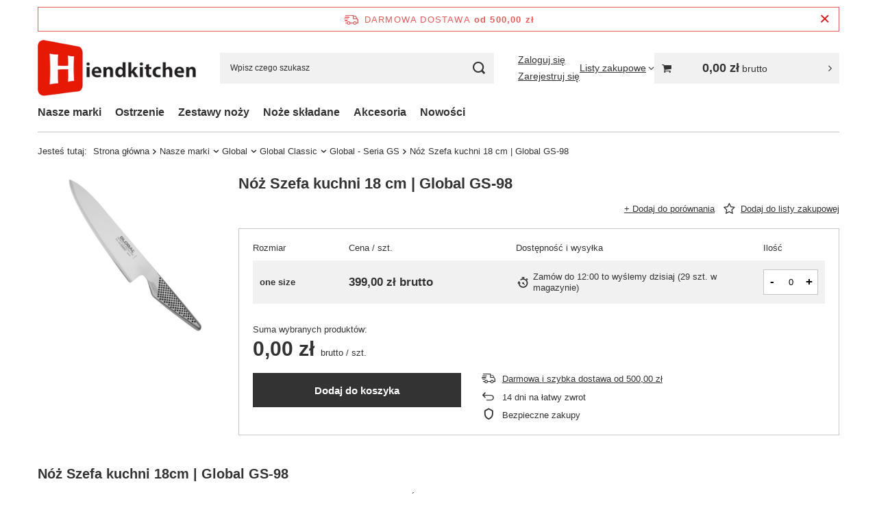

--- FILE ---
content_type: text/html; charset=utf-8
request_url: https://hiendkitchen.com/global-gs-noz-szefa-18cm.html
body_size: 23984
content:
<!DOCTYPE html>
<html lang="pl" class="--freeShipping --vat --gross " ><head><link rel="preload" as="image" fetchpriority="high" href="/hpeciai/0372136b6b80966beaf1c485b3ef2f53/pol_pm_Noz-Szefa-kuchni-18-cm-Global-GS-98-969_1.jpg"><meta name="viewport" content="initial-scale = 1.0, maximum-scale = 5.0, width=device-width, viewport-fit=cover"><meta http-equiv="Content-Type" content="text/html; charset=utf-8"><meta http-equiv="X-UA-Compatible" content="IE=edge"><title>Nóż Szefa kuchni 18 cm | Global GS-98  | Nasze marki \ Global \ Global Classic \ Global - Seria GS | Hiendkitchen</title><meta name="keywords" content="noże kuchenne japońskie, nóż kuchenny, nóż japoński, noże japońskie, profesjonalne noże, noże japońskie warszawa, japońskie noże, japonskie noze, japońskie noże kuchenne, noże kuchenne warszawa, sklep z nożami kuchennymi, sklep z nożami warszawa,"><meta name="description" content="Nóż Szefa kuchni 18 cm | Global GS-98  | Nasze marki \ Global \ Global Classic \ Global - Seria GS | Hiendkitchen"><link rel="icon" href="/gfx/pol/favicon.png"><meta name="theme-color" content="#333"><meta name="msapplication-navbutton-color" content="#333"><meta name="apple-mobile-web-app-status-bar-style" content="#333"><link rel="stylesheet" type="text/css" href="/gfx/pol/projector_style.css.gzip?r=1765969828"><style>
							#photos_slider[data-skeleton] .photos__link:before {
								padding-top: calc(min((540/600 * 100%), 540px));
							}
							@media (min-width: 979px) {.photos__slider[data-skeleton] .photos__figure:not(.--nav):first-child .photos__link {
								max-height: 540px;
							}}
						</style><script>var app_shop={urls:{prefix:'data="/gfx/'.replace('data="', '')+'pol/',graphql:'/graphql/v1/'},vars:{meta:{viewportContent:'initial-scale = 1.0, maximum-scale = 5.0, width=device-width, viewport-fit=cover'},priceType:'gross',priceTypeVat:true,productDeliveryTimeAndAvailabilityWithBasket:false,geoipCountryCode:'US',fairShopLogo: { enabled: false, image: '/gfx/standards/safe_light.svg'},currency:{id:'PLN',symbol:'zł',country:'pl',format:'###,##0.00',beforeValue:false,space:true,decimalSeparator:',',groupingSeparator:' '},language:{id:'pol',symbol:'pl',name:'Polski'},omnibus:{enabled:true,rebateCodeActivate:false,hidePercentageDiscounts:false,},},txt:{priceTypeText:' brutto',},fn:{},fnrun:{},files:[],graphql:{}};const getCookieByName=(name)=>{const value=`; ${document.cookie}`;const parts = value.split(`; ${name}=`);if(parts.length === 2) return parts.pop().split(';').shift();return false;};if(getCookieByName('freeeshipping_clicked')){document.documentElement.classList.remove('--freeShipping');}if(getCookieByName('rabateCode_clicked')){document.documentElement.classList.remove('--rabateCode');}function hideClosedBars(){const closedBarsArray=JSON.parse(localStorage.getItem('closedBars'))||[];if(closedBarsArray.length){const styleElement=document.createElement('style');styleElement.textContent=`${closedBarsArray.map((el)=>`#${el}`).join(',')}{display:none !important;}`;document.head.appendChild(styleElement);}}hideClosedBars();</script><meta name="robots" content="index,follow"><meta name="rating" content="general"><meta name="Author" content="Hiendkitchen na bazie IdoSell (www.idosell.com/shop).">
<!-- Begin LoginOptions html -->

<style>
#client_new_social .service_item[data-name="service_Apple"]:before, 
#cookie_login_social_more .service_item[data-name="service_Apple"]:before,
.oscop_contact .oscop_login__service[data-service="Apple"]:before {
    display: block;
    height: 2.6rem;
    content: url('/gfx/standards/apple.svg?r=1743165583');
}
.oscop_contact .oscop_login__service[data-service="Apple"]:before {
    height: auto;
    transform: scale(0.8);
}
#client_new_social .service_item[data-name="service_Apple"]:has(img.service_icon):before,
#cookie_login_social_more .service_item[data-name="service_Apple"]:has(img.service_icon):before,
.oscop_contact .oscop_login__service[data-service="Apple"]:has(img.service_icon):before {
    display: none;
}
</style>

<!-- End LoginOptions html -->

<!-- Open Graph -->
<meta property="og:type" content="website"><meta property="og:url" content="https://hiendkitchen.com/global-gs-noz-szefa-18cm.html
"><meta property="og:title" content="Nóż Szefa kuchni 18 cm | Global GS-98"><meta property="og:site_name" content="Hiendkitchen"><meta property="og:locale" content="pl_PL"><meta property="og:image" content="https://hiendkitchen.com/hpeciai/e669390af0ca06ec8c8a4b6174cd65f2/pol_pl_Noz-Szefa-kuchni-18-cm-Global-GS-98-969_1.jpg"><meta property="og:image:width" content="600"><meta property="og:image:height" content="540"><link rel="manifest" href="https://hiendkitchen.com/data/include/pwa/3/manifest.json?t=3"><meta name="apple-mobile-web-app-capable" content="yes"><meta name="apple-mobile-web-app-status-bar-style" content="black"><meta name="apple-mobile-web-app-title" content="hiendkitchen.com"><link rel="apple-touch-icon" href="/data/include/pwa/3/icon-128.png"><link rel="apple-touch-startup-image" href="/data/include/pwa/3/logo-512.png" /><meta name="msapplication-TileImage" content="/data/include/pwa/3/icon-144.png"><meta name="msapplication-TileColor" content="#2F3BA2"><meta name="msapplication-starturl" content="/"><script type="application/javascript">var _adblock = true;</script><script async src="/data/include/advertising.js"></script><script type="application/javascript">var statusPWA = {
                online: {
                    txt: "Połączono z internetem",
                    bg: "#5fa341"
                },
                offline: {
                    txt: "Brak połączenia z internetem",
                    bg: "#eb5467"
                }
            }</script><script async type="application/javascript" src="/ajax/js/pwa_online_bar.js?v=1&r=6"></script>
<!-- End Open Graph -->

<link rel="canonical" href="https://hiendkitchen.com/global-gs-noz-szefa-18cm.html" />


<!-- Begin additional html or js -->


<!--1|3|1| modified: 2025-09-25 10:07:37-->
<style>
.blog_image {
    display: none !important;
}

.product_stocks__sizes.row.mx-n1 {
    display: none !important;
}

.cop_documents {
    display: none !important;
}

.cop_product__trait.--size {
    display: none !important;
}

.ordered_product_trait.--size {
    display: none !important;
}

@media (min-width: 979px) {
    .product__icon img {
        max-height: 35rem;
    }
}

@media (max-width: 756px) {
    #search .product__icon img {
        max-height: 32rem !important;
    }
}

</style>

<!-- End additional html or js -->
                <script>
                if (window.ApplePaySession && window.ApplePaySession.canMakePayments()) {
                    var applePayAvailabilityExpires = new Date();
                    applePayAvailabilityExpires.setTime(applePayAvailabilityExpires.getTime() + 2592000000); //30 days
                    document.cookie = 'applePayAvailability=yes; expires=' + applePayAvailabilityExpires.toUTCString() + '; path=/;secure;'
                    var scriptAppleJs = document.createElement('script');
                    scriptAppleJs.src = "/ajax/js/apple.js?v=3";
                    if (document.readyState === "interactive" || document.readyState === "complete") {
                          document.body.append(scriptAppleJs);
                    } else {
                        document.addEventListener("DOMContentLoaded", () => {
                            document.body.append(scriptAppleJs);
                        });  
                    }
                } else {
                    document.cookie = 'applePayAvailability=no; path=/;secure;'
                }
                </script>
                <script>let paypalDate = new Date();
                    paypalDate.setTime(paypalDate.getTime() + 86400000);
                    document.cookie = 'payPalAvailability_PLN=-1; expires=' + paypalDate.getTime() + '; path=/; secure';
                </script></head><body><div id="container" class="projector_page container max-width-1200"><header class=" commercial_banner"><script class="ajaxLoad">app_shop.vars.vat_registered="true";app_shop.vars.currency_format="###,##0.00";app_shop.vars.currency_before_value=false;app_shop.vars.currency_space=true;app_shop.vars.symbol="zł";app_shop.vars.id="PLN";app_shop.vars.baseurl="http://hiendkitchen.com/";app_shop.vars.sslurl="https://hiendkitchen.com/";app_shop.vars.curr_url="%2Fglobal-gs-noz-szefa-18cm.html";var currency_decimal_separator=',';var currency_grouping_separator=' ';app_shop.vars.blacklist_extension=["exe","com","swf","js","php"];app_shop.vars.blacklist_mime=["application/javascript","application/octet-stream","message/http","text/javascript","application/x-deb","application/x-javascript","application/x-shockwave-flash","application/x-msdownload"];app_shop.urls.contact="/pl/contact.html";</script><div id="viewType" style="display:none"></div><div id="menu_skip" class="menu_skip"><a href="#layout" class="btn --outline --medium menu_skip__link --layout">Przejdź do zawartości strony</a><a href="#menu_categories" class="btn --outline --medium menu_skip__link --menu">Przejdź do kategorii</a></div><div id="freeShipping" class="freeShipping"><span class="freeShipping__info">Darmowa dostawa</span><strong class="freeShipping__val">
				od 
				500,00 zł</strong><a href="" class="freeShipping__close" aria-label="Zamknij pasek informacyjny"></a></div><div id="logo" class="d-flex align-items-center"><a href="/" target="_self" aria-label="Logo sklepu"><img src="/data/gfx/mask/pol/logo_3_big.png" alt="" width="291" height="103"></a></div><form action="https://hiendkitchen.com/pl/search.html" method="get" id="menu_search" class="menu_search"><a href="#showSearchForm" class="menu_search__mobile" aria-label="Szukaj"></a><div class="menu_search__block"><div class="menu_search__item --input"><input class="menu_search__input" type="text" name="text" autocomplete="off" placeholder="Wpisz czego szukasz" aria-label="Wpisz czego szukasz"><button class="menu_search__submit" type="submit" aria-label="Szukaj"></button></div><div class="menu_search__item --results search_result"></div></div></form><div id="menu_top" class="menu_top"><div class="account_links"><a class="account_links__item --signin" href="https://hiendkitchen.com/pl/login.html"><span class="account_links__text --logged-out">Zaloguj się</span></a><a class="account_links__item --register" href="https://hiendkitchen.com/pl/client-new.html?register">
        Zarejestruj się
      </a></div><div class="shopping_list_top hover__wrapper" data-empty="true"><a href="https://hiendkitchen.com/pl/shoppinglist" class="wishlist_link slt_link --empty" aria-label="Listy zakupowe"><span class="slt_link__text">Listy zakupowe</span></a><div class="slt_lists hover__element"><ul class="slt_lists__nav"><li class="slt_lists__nav_item" data-list_skeleton="true" data-list_id="true" data-shared="true"><a href="#" class="slt_lists__nav_link" data-list_href="true"><span class="slt_lists__nav_name" data-list_name="true"></span><span class="slt_lists__count" data-list_count="true">0</span></a></li><li class="slt_lists__nav_item --empty"><a class="slt_lists__nav_link --empty" href="https://hiendkitchen.com/pl/shoppinglist"><span class="slt_lists__nav_name" data-list_name="true">Lista zakupowa</span><span class="slt_lists__count" data-list_count="true">0</span></a></li></ul></div></div><div id="menu_basket_wrapper"><div id="menu_balance" class="d-none"><div>
				Saldo
				<strong style="display: none;"></strong></div><a href="https://hiendkitchen.com/pl/client-rebate.html">
				Informacje o rabatach
			</a></div><div id="menu_basket" class="menu_basket"><div class="menu_basket_list empty"><a href="/basketedit.php" aria-label="Wartość koszyka: 0,00 zł"><strong><b>0,00 zł</b><span class="price_vat"> brutto</span></strong></a><div id="menu_basket_details"><div id="menu_basket_extrainfo"><div class="menu_basket_extrainfo_sub"><div class="menu_basket_prices"><div class="menu_basket_prices_sub"><table class="menu_basket_prices_wrapper"><tbody><tr><td class="menu_basket_prices_label">Suma netto:</td><td class="menu_basket_prices_value"><span class="menu_basket_prices_netto">0,00 zł</span></td></tr><tr><td class="menu_basket_prices_label">Suma brutto:</td><td class="menu_basket_prices_value"><span class="menu_basket_prices_brutto">0,00 zł</span></td></tr></tbody></table></div></div><div class="menu_basket_shippingfree"><div class="menu_basket_shippingfree_sub">
												Brakuje Ci
												<span class="menu_basket_toshippingfree"><span class="menu_basket_prices_shippingFree">500,00 zł</span></span>
													by mieć<br>przesyłkę gratis.
											</div></div><div class="menu_basket_buttons"><div class="menu_basket_buttons_sub"><a href="https://hiendkitchen.com/pl/basketedit.html?mode=1" class="menu_basket_buttons_basket btn --solid --medium" title="Przejdź na stronę koszyka">
											Przejdź do koszyka
										</a><a href="https://hiendkitchen.com/pl/order1.html" class="menu_basket_buttons_order btn --solid --medium" title="Przejdź do strony składania zamówienia">
											Złóż zamówienie
										</a></div></div></div></div><div id="menu_basket_productlist"><div class="menu_basket_productlist_sub"><table class="menu_basket_product_table"><thead><tr><th class="menu_basket_product_name">Nazwa produktu</th><th class="menu_basket_product_size">Rozmiar</th><th class="menu_basket_product_quantity">Ilość </th><th class="menu_basket_product_price"></th></tr></thead><tbody></tbody></table></div></div></div></div><div class="d-none"><a class="wishes_link link" href="https://hiendkitchen.com/pl/basketedit.html?mode=2" rel="nofollow" title=""><span>Lista zakupowa(0)</span></a><span class="hidden-tablet"> | </span><a class="basket_link link" href="https://hiendkitchen.com/pl/basketedit.html?mode=1" rel="nofollow" title="Twój koszyk jest pusty, najpierw dodaj do niego produkty z naszej oferty.">
					Złóż zamówienie
				</a></div></div></div><script>
			app_shop.vars.formatBasket = true;
		</script></div><nav id="menu_categories" class="wide" aria-label="Kategorie główne"><button type="button" class="navbar-toggler" aria-label="Menu"><i class="icon-reorder"></i></button><div class="navbar-collapse" id="menu_navbar"><ul class="navbar-nav mx-md-n2"><li class="nav-item nav-open"><span class="nav-link-wrapper"><a  href="/category/marki-nozy-kuchennych" target="_self" title="Nasze marki" class="nav-link --l1 active" >Nasze marki</a><button class="nav-link-expand" type="button" aria-label="Nasze marki, Menu"></button></span><ul class="navbar-subnav"><li class="nav-header"><a href="#backLink" class="nav-header__backLink" aria-label="Wróć"><i class="icon-angle-left"></i></a><a  href="/category/marki-nozy-kuchennych" target="_self" title="Nasze marki" class="nav-link --l1 active" >Nasze marki</a></li><li class="nav-item nav-open"><a  href="/category/noze-global" target="_self" title="Global" class="nav-link --l2 active" >Global</a><ul class="navbar-subsubnav"><li class="nav-header"><a href="#backLink" class="nav-header__backLink" aria-label="Wróć"><i class="icon-angle-left"></i></a><a  href="/category/noze-global" target="_self" title="Global" class="nav-link --l2 active" >Global</a></li><li class="nav-item nav-open"><a  href="/category/noze-global-global-classic" target="_self" title="Global Classic" class="nav-link --l3 active" >Global Classic</a></li><li class="nav-item"><a  href="/category/global-ukon" target="_self" title="Global Ukon" class="nav-link --l3" >Global Ukon</a></li><li class="nav-item"><a  href="/category/noze-global-sai" target="_self" title="Global SAI" class="nav-link --l3" >Global SAI</a></li><li class="nav-item"><a  href="/category/global-ni" target="_self" title="Global NI" class="nav-link --l3" >Global NI</a></li><li class="nav-item"><a  href="/category/noze-global-global-bloki-listwy-torby" target="_self" title="Global - Bloki, Listwy, Torby" class="nav-link --l3" >Global - Bloki, Listwy, Torby</a></li><li class="nav-item"><a  href="/category/noze-global-global-akcesoria" target="_self" title="Global - Akcesoria" class="nav-link --l3" >Global - Akcesoria</a></li><li class="nav-item"><a  href="/category/noze-global-global-zestawy" target="_self" title="Global - Zestawy" class="nav-link --l3" >Global - Zestawy</a></li><li class="nav-item"><a  href="/category/noze-global-global-ostrzalki" target="_self" title="Global - Ostrzałki" class="nav-link --l3" >Global - Ostrzałki</a></li></ul></li><li class="nav-item"><a  href="/category/noze-mcusta-zanmai" target="_self" title="Mcusta Zanmai" class="nav-link --l2" >Mcusta Zanmai</a><ul class="navbar-subsubnav more"><li class="nav-header"><a href="#backLink" class="nav-header__backLink" aria-label="Wróć"><i class="icon-angle-left"></i></a><a  href="/category/noze-mcusta-zanmai" target="_self" title="Mcusta Zanmai" class="nav-link --l2" >Mcusta Zanmai</a></li><li class="nav-item"><a  href="/category/noze-mcusta-zanmai-classic-pro-zebra" target="_self" title="Mcusta Zanmai Classic Pro Zebra VG-10" class="nav-link --l3" >Mcusta Zanmai Classic Pro Zebra VG-10</a></li><li class="nav-item"><a  href="/category/noze-mcusta-zanmai-classic-pro-flame" target="_self" title="Mcusta Zanmai Classic Pro Flame VG-10" class="nav-link --l3" >Mcusta Zanmai Classic Pro Flame VG-10</a></li><li class="nav-item"><a  href="/category/noze-mcusta-zanmai-classic-damascus-corian" target="_self" title="Mcusta Zanmai Classic Damascus Corian VG-10" class="nav-link --l3" >Mcusta Zanmai Classic Damascus Corian VG-10</a></li><li class="nav-item"><a  href="/category/noze-mcusta-zanmai-supreme-ripple" target="_self" title="Mcusta Zanmai Supreme Ripple VG-10" class="nav-link --l3" >Mcusta Zanmai Supreme Ripple VG-10</a></li><li class="nav-item"><a  href="/category/noze-mcusta-zanmai-supreme-hammered" target="_self" title="Mcusta Zanmai Supreme Hammered VG-10" class="nav-link --l3" >Mcusta Zanmai Supreme Hammered VG-10</a></li><li class="nav-item"><a  href="/category/noze-mcusta-zanmai-splash-damascus" target="_self" title="Mcusta Zanmai Splash Damascus VG-10" class="nav-link --l3" >Mcusta Zanmai Splash Damascus VG-10</a></li><li class="nav-item"><a  href="/category/noze-mcusta-zanmai-ultimate-aranami" target="_self" title="Mcusta Zanmai Ultimate Aranami VG-10" class="nav-link --l3" >Mcusta Zanmai Ultimate Aranami VG-10</a></li><li class="nav-item"><a  href="/category/noze-mcusta-zanmai-classic-damascus" target="_self" title="Mcusta Zanmai Classic Damascus VG-10" class="nav-link --l3" >Mcusta Zanmai Classic Damascus VG-10</a></li><li class="nav-item"><a  href="/category/noze-mcusta-zanmai-revolution" target="_self" title="Mcusta Zanmai Revolution SPG2" class="nav-link --l3" >Mcusta Zanmai Revolution SPG2</a></li><li class="nav-item"><a  href="/category/noze-mcusta-zanmai-mcusta-zanmai-beyond" target="_self" title="Mcusta Zanmai Beyond Aogami Super" class="nav-link --l3" >Mcusta Zanmai Beyond Aogami Super</a></li><li class="nav-item"><a  href="/category/noze-skladane-mcusta" target="_self" title="Mcusta Noże Składane / Foldery" class="nav-link --l3" >Mcusta Noże Składane / Foldery</a></li><li class="nav-item"><a  href="/category/noze-mcusta-zanmai-mcusta-akcesoria" target="_self" title="Mcusta Akcesoria" class="nav-link --l3" >Mcusta Akcesoria</a></li><li class="nav-item"><a  href="/category/mcusta-zanmai-mcusta-limited" target="_self" title="Mcusta Limited" class="nav-link --l3" >Mcusta Limited</a></li><li class="nav-item --extend"><a href="" class="nav-link --l3" txt_alt="- Zwiń">+ Rozwiń</a></li></ul></li><li class="nav-item empty"><a  href="/category/bisbell-148" target="_self" title="Bisbell" class="nav-link --l2" >Bisbell</a></li><li class="nav-item"><a  href="/category/noze-tojiro" target="_self" title="Tojiro" class="nav-link --l2" >Tojiro</a><ul class="navbar-subsubnav more"><li class="nav-header"><a href="#backLink" class="nav-header__backLink" aria-label="Wróć"><i class="icon-angle-left"></i></a><a  href="/category/noze-tojiro" target="_self" title="Tojiro" class="nav-link --l2" >Tojiro</a></li><li class="nav-item"><a  href="/category/tojiro-atelier" target="_self" title="Tojiro Atelier Classic VG-10" class="nav-link --l3" >Tojiro Atelier Classic VG-10</a></li><li class="nav-item"><a  href="/category/tojiro-gai-vg-10" target="_self" title="Tojiro Gai VG-10" class="nav-link --l3" >Tojiro Gai VG-10</a></li><li class="nav-item"><a  href="/category/noze-tojiro-tojiro-zen-hammered" target="_self" title="Tojiro Hammered VG-10" class="nav-link --l3" >Tojiro Hammered VG-10</a></li><li class="nav-item"><a  href="/category/tojiro-flash" target="_self" title="Tojiro Flash VG-10" class="nav-link --l3" >Tojiro Flash VG-10</a></li><li class="nav-item"><a  href="/category/tojiro-shippu" target="_self" title="Tojiro Shippu VG-10" class="nav-link --l3" >Tojiro Shippu VG-10</a></li><li class="nav-item"><a  href="/category/tojiro-shippu-black-172" target="_self" title="Tojiro Shippu Black VG-10" class="nav-link --l3" >Tojiro Shippu Black VG-10</a></li><li class="nav-item"><a  href="/category/tojiro-zen" target="_self" title="Tojiro Zen VG-10" class="nav-link --l3" >Tojiro Zen VG-10</a></li><li class="nav-item"><a  href="/category/tojiro-zen-black" target="_self" title="Tojiro Zen Black VG-10" class="nav-link --l3" >Tojiro Zen Black VG-10</a></li><li class="nav-item"><a  href="/category/noze-tojiro-tojiro-dp3" target="_self" title="Tojiro Classic VG-10" class="nav-link --l3" >Tojiro Classic VG-10</a></li><li class="nav-item"><a  href="/category/tojiro-dp-37" target="_self" title="Tojiro Classic Damascus VG-10" class="nav-link --l3" >Tojiro Classic Damascus VG-10</a></li><li class="nav-item"><a  href="/category/tojiro-basic" target="_self" title="Tojiro Basic VG-10" class="nav-link --l3" >Tojiro Basic VG-10</a></li><li class="nav-item"><a  href="/category/tojiro-damascus" target="_self" title="Tojiro Basic Damascus VG-10" class="nav-link --l3" >Tojiro Basic Damascus VG-10</a></li><li class="nav-item"><a  href="/category/tojiro-pro-vg-10" target="_self" title="Tojiro Pro Western VG-10" class="nav-link --l3" >Tojiro Pro Western VG-10</a></li><li class="nav-item"><a  href="/category/tojiro-reppu" target="_self" title="Tojiro Reppu SG2" class="nav-link --l3" >Tojiro Reppu SG2</a></li><li class="nav-item"><a  href="/category/tojiro-sakuya-black" target="_self" title="Tojiro Sakuya Black" class="nav-link --l3" >Tojiro Sakuya Black</a></li><li class="nav-item"><a  href="/category/tojiro-ouran" target="_self" title="Tojiro Ouran" class="nav-link --l3" >Tojiro Ouran</a></li><li class="nav-item"><a  href="/category/tojiro-mv" target="_self" title="Tojiro MV" class="nav-link --l3" >Tojiro MV</a></li><li class="nav-item"><a  href="/category/tojiro-origami" target="_self" title="Tojiro Origami" class="nav-link --l3" >Tojiro Origami</a></li><li class="nav-item"><a  href="/category/noze-tojiro-tojiro-noze-haccp" target="_self" title="Tojiro Color" class="nav-link --l3" >Tojiro Color</a></li><li class="nav-item"><a  href="/category/noze-tojiro-tojiro-shirogami" target="_self" title="Tojiro Shirogami" class="nav-link --l3" >Tojiro Shirogami</a></li><li class="nav-item"><a  href="/category/noze-tojiro-aogami" target="_self" title="Tojiro - Aogami" class="nav-link --l3" >Tojiro - Aogami</a></li><li class="nav-item"><a  href="/category/noze-tojiro-tojiro-aogami-damascus" target="_self" title="Tojiro - Aogami Damascus" class="nav-link --l3" >Tojiro - Aogami Damascus</a></li><li class="nav-item"><a  href="/category/noze-tojiro-tojiro-ostrzenie-przechowywanie" target="_self" title="Tojiro - Ostrzenie, Przechowywanie, Akcesoria" class="nav-link --l3" >Tojiro - Ostrzenie, Przechowywanie, Akcesoria</a></li><li class="nav-item"><a  href="/category/noze-tojiro-zestawy-prezentowe" target="_self" title="Tojiro - Zestawy prezentowe" class="nav-link --l3" >Tojiro - Zestawy prezentowe</a></li><li class="nav-item"><a  href="/pl/menu/tojiro-japonskie-ochraniacze-na-ostrza-894.html" target="_self" title="Tojiro - japońskie ochraniacze na ostrza" class="nav-link --l3" >Tojiro - japońskie ochraniacze na ostrza</a></li><li class="nav-item"><a  href="/pl/menu/tojiro-zen-kasztan-vg-10-896.html" target="_self" title="Tojiro - Zen Kasztan VG-10" class="nav-link --l3" >Tojiro - Zen Kasztan VG-10</a></li><li class="nav-item"><a  href="/pl/menu/tojiro-hand-made-noze-kuchenne-897.html" target="_self" title="Tojiro - Hand Made - noże kuchenne" class="nav-link --l3" >Tojiro - Hand Made - noże kuchenne</a></li><li class="nav-item"><a  href="/pl/menu/tojiro-limited-vg-10-898.html" target="_self" title="Tojiro - Limited VG-10" class="nav-link --l3" >Tojiro - Limited VG-10</a></li><li class="nav-item --extend"><a href="" class="nav-link --l3" txt_alt="- Zwiń">+ Rozwiń</a></li></ul></li><li class="nav-item"><a  href="/category/noze-satake" target="_self" title="Satake Cutlery Mfg" class="nav-link --l2" >Satake Cutlery Mfg</a><ul class="navbar-subsubnav more"><li class="nav-header"><a href="#backLink" class="nav-header__backLink" aria-label="Wróć"><i class="icon-angle-left"></i></a><a  href="/category/noze-satake" target="_self" title="Satake Cutlery Mfg" class="nav-link --l2" >Satake Cutlery Mfg</a></li><li class="nav-item"><a  href="/category/satake-cutlery-mfg-satake-cutlery-misaki" target="_self" title="Satake Cutlery - Misaki" class="nav-link --l3" >Satake Cutlery - Misaki</a></li><li class="nav-item"><a  href="/category/satake-cutlery-masamune" target="_self" title="Satake Cutlery - Masamune" class="nav-link --l3" >Satake Cutlery - Masamune</a></li><li class="nav-item"><a  href="/category/satake-unique-clad" target="_self" title="Satake Cutlery - Unique Clad" class="nav-link --l3" >Satake Cutlery - Unique Clad</a></li><li class="nav-item"><a  href="/category/satake-hiroki" target="_self" title="Satake Cutlery - Hiroki" class="nav-link --l3" >Satake Cutlery - Hiroki</a></li><li class="nav-item"><a  href="/category/satake-kotori" target="_self" title="Satake Cutlery - Kotori" class="nav-link --l3" >Satake Cutlery - Kotori</a></li><li class="nav-item"><a  href="/category/satake-satoru" target="_self" title="Satake Cutlery - Satoru" class="nav-link --l3" >Satake Cutlery - Satoru</a></li><li class="nav-item"><a  href="/category/satake-cutlery-kenta-walnut" target="_self" title="Satake Cutlery - Kenta Walnut" class="nav-link --l3" >Satake Cutlery - Kenta Walnut</a></li><li class="nav-item"><a  href="/category/satake-nashiji-black-pakka" target="_self" title="Satake Cutlery - Nashiji Black Pakka" class="nav-link --l3" >Satake Cutlery - Nashiji Black Pakka</a></li><li class="nav-item"><a  href="/category/noze-satake-tomoko" target="_self" title="Satake Cutlery - Tomoko" class="nav-link --l3" >Satake Cutlery - Tomoko</a></li><li class="nav-item"><a  href="/category/satake-katsu" target="_self" title="Satake Cutlery - Katsu" class="nav-link --l3" >Satake Cutlery - Katsu</a></li><li class="nav-item"><a  href="/category/satake-cutlery-fax-powder" target="_self" title="Satake Cutlery - FAX Powder" class="nav-link --l3" >Satake Cutlery - FAX Powder</a></li><li class="nav-item"><a  href="/category/satake-daichi-damascus" target="_self" title="Satake Cutlery - Daichi damascus" class="nav-link --l3" >Satake Cutlery - Daichi damascus</a></li><li class="nav-item"><a  href="/category/satake-cutlery-damascus" target="_self" title="Satake Cutlery - Damascus" class="nav-link --l3" >Satake Cutlery - Damascus</a></li><li class="nav-item"><a  href="/category/noze-satake-satake-saku" target="_self" title="Satake Cutlery - Saku PP" class="nav-link --l3" >Satake Cutlery - Saku PP</a></li><li class="nav-item"><a  href="/category/satake-sakura" target="_self" title="Satake Cutlery - Sakura" class="nav-link --l3" >Satake Cutlery - Sakura</a></li><li class="nav-item"><a  href="/category/satake-mv-pakka" target="_self" title="Satake Cutlery - MV Pakka" class="nav-link --l3" >Satake Cutlery - MV Pakka</a></li><li class="nav-item"><a  href="/category/satake-macaron-white" target="_self" title="Satake Cutlery - Macaron White" class="nav-link --l3" >Satake Cutlery - Macaron White</a></li><li class="nav-item"><a  href="/category/satake-sword-smith" target="_self" title="Satake Cutlery - Sword Smith" class="nav-link --l3" >Satake Cutlery - Sword Smith</a></li><li class="nav-item"><a  href="/category/satake-cutlery-swordsmith-black" target="_self" title="Satake Cutlery - Swordsmith Black" class="nav-link --l3" >Satake Cutlery - Swordsmith Black</a></li><li class="nav-item"><a  href="/category/satake-cutlery-shirogami-2-pro" target="_self" title="Satake Cutlery - Shirogami#2 PRO" class="nav-link --l3" >Satake Cutlery - Shirogami#2 PRO</a></li><li class="nav-item"><a  href="/category/satake-cutlery-aogami-2-pro" target="_self" title="Satake Cutlery - Aogami#2 PRO" class="nav-link --l3" >Satake Cutlery - Aogami#2 PRO</a></li><li class="nav-item"><a  href="/category/satake-cutlery-s-d-sk-5" target="_self" title="Satake Cutlery - S/D SK-5" class="nav-link --l3" >Satake Cutlery - S/D SK-5</a></li><li class="nav-item"><a  href="/category/satake-oliver" target="_self" title="Satake Cutlery - Oliver" class="nav-link --l3" >Satake Cutlery - Oliver</a></li><li class="nav-item"><a  href="/category/satake-black" target="_self" title="Satake Cutlery - Black" class="nav-link --l3" >Satake Cutlery - Black</a></li><li class="nav-item"><a  href="/category/satake-cutlery-macaron-pink" target="_self" title="Satake Cutlery - Macaron Pink" class="nav-link --l3" >Satake Cutlery - Macaron Pink</a></li><li class="nav-item"><a  href="/category/satake-cutlery-black-ash" target="_self" title="Satake Cutlery - Black Ash" class="nav-link --l3" >Satake Cutlery - Black Ash</a></li><li class="nav-item"><a  href="/category/satake-cutlery-nousho" target="_self" title="Satake Cutlery - Noushu" class="nav-link --l3" >Satake Cutlery - Noushu</a></li><li class="nav-item"><a  href="/category/noze-satake-nashiji-natural" target="_self" title="Satake Cutlery - Nashiji Natural" class="nav-link --l3" >Satake Cutlery - Nashiji Natural</a></li><li class="nav-item"><a  href="/category/satake-megumi-classic" target="_self" title="Satake Cutlery - Megumi Classic" class="nav-link --l3" >Satake Cutlery - Megumi Classic</a></li><li class="nav-item"><a  href="/category/satake-sashimi-deba-leworeczne" target="_self" title="Satake - Sashimi/Deba Leworęczne" class="nav-link --l3" >Satake - Sashimi/Deba Leworęczne</a></li><li class="nav-item"><a  href="/category/satake-yoshimitsu" target="_self" title="Satake Cutlery - Yoshimitsu" class="nav-link --l3" >Satake Cutlery - Yoshimitsu</a></li><li class="nav-item"><a  href="/category/satake-magoroku-saku" target="_self" title="Satake Cutlery - Magoroku Saku" class="nav-link --l3" >Satake Cutlery - Magoroku Saku</a></li><li class="nav-item"><a  href="/category/satake-cutlery-noze-do-stekow" target="_self" title="Satake Cutlery - Noże do steków" class="nav-link --l3" >Satake Cutlery - Noże do steków</a></li><li class="nav-item"><a  href="/category/satake-zestawy-nozy" target="_self" title="Satake Cutlery - Zestawy noży" class="nav-link --l3" >Satake Cutlery - Zestawy noży</a></li><li class="nav-item"><a  href="/category/satake-cutlery-noze-dla-dzieci" target="_self" title="Satake Cutlery - Noże dla dzieci" class="nav-link --l3" >Satake Cutlery - Noże dla dzieci</a></li><li class="nav-item"><a  href="/category/noze-satake-satake-bloki-i-ostrzalki" target="_self" title="Satake Cutlery - Bloki i ostrzałki" class="nav-link --l3" >Satake Cutlery - Bloki i ostrzałki</a></li><li class="nav-item"><a  href="/pl/menu/satake-cutlery-sashimi-deba-883.html" target="_self" title="Satake Cutlery - Sashimi &amp; Deba" class="nav-link --l3" >Satake Cutlery - Sashimi & Deba</a></li><li class="nav-item"><a  href="/pl/menu/satake-cutlery-mv-natural-902.html" target="_self" title="Satake Cutlery - MV Natural" class="nav-link --l3" >Satake Cutlery - MV Natural</a></li><li class="nav-item"><a  href="/category/satake-cutlery-macaron-blue" target="_self" title="Satake Cutlery - Macaron Blue" class="nav-link --l3" >Satake Cutlery - Macaron Blue</a></li><li class="nav-item --extend"><a href="" class="nav-link --l3" txt_alt="- Zwiń">+ Rozwiń</a></li></ul></li><li class="nav-item"><a  href="/category/noze-tamahagane" target="_self" title="Tamahagane" class="nav-link --l2" >Tamahagane</a><ul class="navbar-subsubnav"><li class="nav-header"><a href="#backLink" class="nav-header__backLink" aria-label="Wróć"><i class="icon-angle-left"></i></a><a  href="/category/noze-tamahagane" target="_self" title="Tamahagane" class="nav-link --l2" >Tamahagane</a></li><li class="nav-item"><a  href="/category/noze-tamahagane-kyoto" target="_self" title="Tamahagane Kyoto VG-5" class="nav-link --l3" >Tamahagane Kyoto VG-5</a></li><li class="nav-item"><a  href="/category/tamahagane-bamboo-vg-5" target="_self" title="Tamahagane Bamboo VG-5" class="nav-link --l3" >Tamahagane Bamboo VG-5</a></li><li class="nav-item"><a  href="/category/noze-tamahagane-tsubame-black" target="_self" title="Tamahagane Tsubame Black VG-5" class="nav-link --l3" >Tamahagane Tsubame Black VG-5</a></li><li class="nav-item"><a  href="/category/noze-tamahagane-tsubame-brown" target="_self" title="Tamahagane Tsubame Brown VG-5" class="nav-link --l3" >Tamahagane Tsubame Brown VG-5</a></li><li class="nav-item"><a  href="/category/noze-tamahagane-san-brown" target="_self" title="Tamahagane SAN Brown VG-5" class="nav-link --l3" >Tamahagane SAN Brown VG-5</a></li><li class="nav-item"><a  href="/category/noze-tamahagane-san-black" target="_self" title="Tamahagane SAN Black VG-5" class="nav-link --l3" >Tamahagane SAN Black VG-5</a></li><li class="nav-item"><a  href="/category/noze-tamahagane-sakura" target="_self" title="Tamahagane Sakura AUS-6A" class="nav-link --l3" >Tamahagane Sakura AUS-6A</a></li><li class="nav-item"><a  href="/category/akcesoria-tamahagane" target="_self" title="Akcesoria" class="nav-link --l3" >Akcesoria</a></li></ul></li><li class="nav-item"><a  href="/category/noze-kanetsune" target="_self" title="Kanetsune" class="nav-link --l2" >Kanetsune</a><ul class="navbar-subsubnav more"><li class="nav-header"><a href="#backLink" class="nav-header__backLink" aria-label="Wróć"><i class="icon-angle-left"></i></a><a  href="/category/noze-kanetsune" target="_self" title="Kanetsune" class="nav-link --l2" >Kanetsune</a></li><li class="nav-item"><a  href="/category/kanetsune-seria-510" target="_self" title="Seria 510" class="nav-link --l3" >Seria 510</a></li><li class="nav-item"><a  href="/category/kanetsune-seria-555" target="_self" title="Seria 555" class="nav-link --l3" >Seria 555</a></li><li class="nav-item"><a  href="/category/kanetsune-seria-900" target="_self" title="Seria 900" class="nav-link --l3" >Seria 900</a></li><li class="nav-item"><a  href="/category/kanetsune-seria-940" target="_self" title="Seria 940" class="nav-link --l3" >Seria 940</a></li><li class="nav-item"><a  href="/category/kanetsune-seria-950" target="_self" title="Seria 950" class="nav-link --l3" >Seria 950</a></li><li class="nav-item"><a  href="/category/kanetsune-seria-1000" target="_self" title="Seria 1000" class="nav-link --l3" >Seria 1000</a></li><li class="nav-item"><a  href="/category/kanetsune-seria-2000" target="_self" title="Seria 2000" class="nav-link --l3" >Seria 2000</a></li><li class="nav-item"><a  href="/category/kanetsune-seria-3000" target="_self" title="Seria 3000" class="nav-link --l3" >Seria 3000</a></li><li class="nav-item"><a  href="/category/kanetsune-seria-5500" target="_self" title="Seria 5500" class="nav-link --l3" >Seria 5500</a></li><li class="nav-item"><a  href="/category/kanetsune-seria-minamo-kaze" target="_self" title="Seria Minamo-kaze" class="nav-link --l3" >Seria Minamo-kaze</a></li><li class="nav-item"><a  href="/category/kanetsune-seria-yh-3000" target="_self" title="Seria YH-3000" class="nav-link --l3" >Seria YH-3000</a></li><li class="nav-item"><a  href="/category/kanetsune-namishibuki" target="_self" title="Namishibuki" class="nav-link --l3" >Namishibuki</a></li><li class="nav-item"><a  href="/category/kanetsune-drewniane-ochraniacze-saya" target="_self" title="Drewniane ochraniacze Saya" class="nav-link --l3" >Drewniane ochraniacze Saya</a></li><li class="nav-item"><a  href="/pl/menu/akcesoria-nozyki-890.html" target="_self" title="Akcesoria &amp; Nożyki" class="nav-link --l3" >Akcesoria & Nożyki</a></li><li class="nav-item"><a  href="/pl/menu/obcinacze-nozyczki-892.html" target="_self" title="Obcinacze &amp; Nożyczki" class="nav-link --l3" >Obcinacze & Nożyczki</a></li><li class="nav-item"><a  href="/pl/menu/kirdashi-outdoor-906.html" target="_self" title="Kirdashi &amp; Outdoor" class="nav-link --l3" >Kirdashi & Outdoor</a></li><li class="nav-item --extend"><a href="" class="nav-link --l3" txt_alt="- Zwiń">+ Rozwiń</a></li></ul></li><li class="nav-item empty"><a  href="/category/mcusta-480" target="_self" title="Mcusta" class="nav-link --l2" >Mcusta</a></li><li class="nav-item empty"><a  href="/category/bunmei" target="_self" title="Bunmei" class="nav-link --l2" >Bunmei</a></li><li class="nav-item empty"><a  href="/category/noze-nagomi" target="_self" title="Nagomi" class="nav-link --l2" >Nagomi</a></li><li class="nav-item"><a  href="/category/noze-sakai-takayuki" target="_self" title="Sakai Takayuki" class="nav-link --l2" >Sakai Takayuki</a><ul class="navbar-subsubnav more"><li class="nav-header"><a href="#backLink" class="nav-header__backLink" aria-label="Wróć"><i class="icon-angle-left"></i></a><a  href="/category/noze-sakai-takayuki" target="_self" title="Sakai Takayuki" class="nav-link --l2" >Sakai Takayuki</a></li><li class="nav-item"><a  href="/category/sakai-takayuki-kasumi" target="_self" title="Kasumi Shirogami#3" class="nav-link --l3" >Kasumi Shirogami#3</a></li><li class="nav-item"><a  href="/category/sakai-takayuki-urushi-vg-10" target="_self" title="Urushi VG-10" class="nav-link --l3" >Urushi VG-10</a></li><li class="nav-item"><a  href="/category/sakai-takayuki-kurokage-vg-10" target="_self" title="Kurokage VG-10" class="nav-link --l3" >Kurokage VG-10</a></li><li class="nav-item"><a  href="/category/sakai-takayuki-hammered-vg-10" target="_self" title="Hammered VG-10" class="nav-link --l3" >Hammered VG-10</a></li><li class="nav-item"><a  href="/category/sakai-takayuki-iron-kurouchi-aogami-2" target="_self" title="Iron Kurouchi Aogami#2" class="nav-link --l3" >Iron Kurouchi Aogami#2</a></li><li class="nav-item"><a  href="/category/sakai-takayuki-nanairo-vg-10" target="_self" title="Nanairo VG-10" class="nav-link --l3" >Nanairo VG-10</a></li><li class="nav-item"><a  href="/category/sakai-takayuki-homura-guren-aogami-2" target="_self" title="Homura Guren Aogami#2" class="nav-link --l3" >Homura Guren Aogami#2</a></li><li class="nav-item"><a  href="/category/sakai-takayuki-byakko-shirogami-1" target="_self" title="Byakko Shirogami#1" class="nav-link --l3" >Byakko Shirogami#1</a></li><li class="nav-item"><a  href="/category/sakai-takayuki-ginga-za-18" target="_self" title="Ginga ZA-18" class="nav-link --l3" >Ginga ZA-18</a></li><li class="nav-item"><a  href="/category/sakai-takayuki-rinka-silver-3" target="_self" title="Rinka Silver#3" class="nav-link --l3" >Rinka Silver#3</a></li><li class="nav-item"><a  href="/category/sakai-takayuki-honyaki" target="_self" title="Honyaki" class="nav-link --l3" >Honyaki</a></li><li class="nav-item"><a  href="/category/sakai-takayuki-silver-3" target="_self" title="Silver#3" class="nav-link --l3" >Silver#3</a></li><li class="nav-item"><a  href="/category/sakai-takayuki-genbu-aogami-2" target="_self" title="Genbu Aogami#2" class="nav-link --l3" >Genbu Aogami#2</a></li><li class="nav-item"><a  href="/category/sakai-takayuki-hien-aogami-2" target="_self" title="Hien Aogami#2" class="nav-link --l3" >Hien Aogami#2</a></li><li class="nav-item --extend"><a href="" class="nav-link --l3" txt_alt="- Zwiń">+ Rozwiń</a></li></ul></li><li class="nav-item"><a  href="/category/noze-mistrza-takeshi-saji" target="_self" title="Noże Mistrza Takeshi Saji" class="nav-link --l2" >Noże Mistrza Takeshi Saji</a><ul class="navbar-subsubnav more"><li class="nav-header"><a href="#backLink" class="nav-header__backLink" aria-label="Wróć"><i class="icon-angle-left"></i></a><a  href="/category/noze-mistrza-takeshi-saji" target="_self" title="Noże Mistrza Takeshi Saji" class="nav-link --l2" >Noże Mistrza Takeshi Saji</a></li><li class="nav-item"><a  href="/category/noze-kuchenne-mistrza-takeshi-saji-zolta-bycza-kosc-vg-10" target="_self" title="Żółta bycza kość + VG-10" class="nav-link --l3" >Żółta bycza kość + VG-10</a></li><li class="nav-item"><a  href="/category/noze-kuchenne-mistrza-takeshi-saji-biala-bycza-kosc-r2" target="_self" title="Biała bycza kość + R-2" class="nav-link --l3" >Biała bycza kość + R-2</a></li><li class="nav-item"><a  href="/category/noze-kuchenne-mistrza-takeshi-saji-drewno-zelazne-vg-10" target="_self" title="Drewno żelazne + VG-10" class="nav-link --l3" >Drewno żelazne + VG-10</a></li><li class="nav-item"><a  href="/category/noze-hand-made-noze-mistrza-takeshi-saji-drewno-zelazne-r2" target="_self" title="Drewno żelazne + R-2" class="nav-link --l3" >Drewno żelazne + R-2</a></li><li class="nav-item"><a  href="/category/drewno-zelazne-aogami-2" target="_self" title="Drewno żelazne + Aogami#2" class="nav-link --l3" >Drewno żelazne + Aogami#2</a></li><li class="nav-item"><a  href="/category/noze-kuchenne-mistrza-takeshi-saji-s-s-rainbow-damascus" target="_self" title="Micarta + Blue steel + S/S rainbow damascus" class="nav-link --l3" >Micarta + Blue steel + S/S rainbow damascus</a></li><li class="nav-item"><a  href="/category/noze-kuchenne-mistrza-takeshi-saji-micarta-aogami-super" target="_self" title="Micarta + Aogami Super" class="nav-link --l3" >Micarta + Aogami Super</a></li><li class="nav-item"><a  href="/category/noze-kuchenne-mistrza-takeshi-saji-rog-jeleni-srs-13" target="_self" title="Róg jeleni + SRS-13" class="nav-link --l3" >Róg jeleni + SRS-13</a></li><li class="nav-item"><a  href="/category/takeshi-saji-red-turqoise-r-2-diamond" target="_self" title="Red Turquoise + R-2 Diamond" class="nav-link --l3" >Red Turquoise + R-2 Diamond</a></li><li class="nav-item"><a  href="/category/noze-mistrza-takeshi-saji-rog-jeleni-vg-10-color" target="_self" title="Róg jeleni + VG-10 Color" class="nav-link --l3" >Róg jeleni + VG-10 Color</a></li><li class="nav-item"><a  href="/category/noze-mistrza-takeshi-saji-blue-turquoise-r-2" target="_self" title="Blue Turquoise + R-2" class="nav-link --l3" >Blue Turquoise + R-2</a></li><li class="nav-item"><a  href="/pl/menu/drewno-rozane-r-2-888.html" target="_self" title="Drewno różane + R-2" class="nav-link --l3" >Drewno różane + R-2</a></li><li class="nav-item"><a  href="/pl/menu/heban-rog-vg-10-889.html" target="_self" title="Heban + róg + VG-10" class="nav-link --l3" >Heban + róg + VG-10</a></li><li class="nav-item"><a  href="/pl/menu/drewno-rozane-vg-10-gold-905.html" target="_self" title="Drewno różane + VG-10 Gold" class="nav-link --l3" >Drewno różane + VG-10 Gold</a></li><li class="nav-item"><a  href="/pl/menu/noze-outdoorowe-907.html" target="_self" title="Noże outdoorowe" class="nav-link --l3" >Noże outdoorowe</a></li><li class="nav-item --extend"><a href="" class="nav-link --l3" txt_alt="- Zwiń">+ Rozwiń</a></li></ul></li><li class="nav-item"><a  href="/category/mistrz-hideo-kitaoka-269" target="_self" title="Noże Mistrza Hideo Kitaoka" class="nav-link --l2" >Noże Mistrza Hideo Kitaoka</a><ul class="navbar-subsubnav"><li class="nav-header"><a href="#backLink" class="nav-header__backLink" aria-label="Wróć"><i class="icon-angle-left"></i></a><a  href="/category/mistrz-hideo-kitaoka-269" target="_self" title="Noże Mistrza Hideo Kitaoka" class="nav-link --l2" >Noże Mistrza Hideo Kitaoka</a></li><li class="nav-item"><a  href="/category/hideo-kitaoka-satin-shirogami-2" target="_self" title="Hideo Kitaoka Satin Shirogami#2" class="nav-link --l3" >Hideo Kitaoka Satin Shirogami#2</a></li><li class="nav-item"><a  href="/category/hideo-kitaoka-black-oktagon-shirogami-2" target="_self" title="Hideo Kitaoka Black Oktagon Shirogami#2" class="nav-link --l3" >Hideo Kitaoka Black Oktagon Shirogami#2</a></li></ul></li><li class="nav-item empty"><a  href="/category/ishimura-toishi-482" target="_self" title="Ishimura Toishi" class="nav-link --l2" >Ishimura Toishi</a></li><li class="nav-item empty"><a  href="/category/kamienie-shapton" target="_self" title="Shapton" class="nav-link --l2" >Shapton</a></li><li class="nav-item empty"><a  href="/category/kamienie-naniwa" target="_self" title="Naniwa" class="nav-link --l2" >Naniwa</a></li><li class="nav-item"><a  href="/category/benriner-494" target="_self" title="Benriner" class="nav-link --l2" >Benriner</a><ul class="navbar-subsubnav"><li class="nav-header"><a href="#backLink" class="nav-header__backLink" aria-label="Wróć"><i class="icon-angle-left"></i></a><a  href="/category/benriner-494" target="_self" title="Benriner" class="nav-link --l2" >Benriner</a></li><li class="nav-item"><a  href="/category/benriner-czesci-zamienne" target="_self" title="Części zamienne" class="nav-link --l3" >Części zamienne</a></li></ul></li><li class="nav-item empty"><a  href="/pl/menu/noze-hand-made-904.html" target="_self" title="Noże Hand Made" class="nav-link --l2" >Noże Hand Made</a></li></ul></li><li class="nav-item"><span class="nav-link-wrapper"><a  href="/category/ostrzenie-nozy" target="_self" title="Ostrzenie" class="nav-link --l1" >Ostrzenie</a><button class="nav-link-expand" type="button" aria-label="Ostrzenie, Menu"></button></span><ul class="navbar-subnav"><li class="nav-header"><a href="#backLink" class="nav-header__backLink" aria-label="Wróć"><i class="icon-angle-left"></i></a><a  href="/category/ostrzenie-nozy" target="_self" title="Ostrzenie" class="nav-link --l1" >Ostrzenie</a></li><li class="nav-item empty"><a  href="/category/kamienie-do-ostrzenia" target="_self" title="Kamienie do ostrzenia" class="nav-link --l2" >Kamienie do ostrzenia</a></li><li class="nav-item empty"><a  href="/category/musaki-prety-do-ostrzenia" target="_self" title="Musaki / pręty do ostrzenia" class="nav-link --l2" >Musaki / pręty do ostrzenia</a></li><li class="nav-item empty"><a  href="/category/ostrzalki-kolkowe-rolowane" target="_self" title="Ostrzałki kółkowe / rolowane" class="nav-link --l2" >Ostrzałki kółkowe / rolowane</a></li><li class="nav-item empty"><a  href="/category/inne-akcesoria-do-ostrzenia" target="_self" title="Akcesoria do ostrzenia" class="nav-link --l2" >Akcesoria do ostrzenia</a></li></ul></li><li class="nav-item"><span class="nav-link-wrapper"><a  href="/category/komplety-nozy-kuchennych" target="_self" title="Zestawy noży" class="nav-link --l1" >Zestawy noży</a></span></li><li class="nav-item"><span class="nav-link-wrapper"><a  href="/category/noze-skladane" target="_self" title="Noże składane" class="nav-link --l1" >Noże składane</a><button class="nav-link-expand" type="button" aria-label="Noże składane, Menu"></button></span><ul class="navbar-subnav"><li class="nav-header"><a href="#backLink" class="nav-header__backLink" aria-label="Wróć"><i class="icon-angle-left"></i></a><a  href="/category/noze-skladane" target="_self" title="Noże składane" class="nav-link --l1" >Noże składane</a></li><li class="nav-item empty"><a  href="/category/noze-higonokami" target="_self" title="Higonokami" class="nav-link --l2" >Higonokami</a></li><li class="nav-item empty"><a  href="/category/mcusta" target="_self" title="Mcusta" class="nav-link --l2" >Mcusta</a></li></ul></li><li class="nav-item"><span class="nav-link-wrapper"><a  href="/category/akcesoria-kuchenne" target="_self" title="Akcesoria" class="nav-link --l1" >Akcesoria</a><button class="nav-link-expand" type="button" aria-label="Akcesoria, Menu"></button></span><ul class="navbar-subnav"><li class="nav-header"><a href="#backLink" class="nav-header__backLink" aria-label="Wróć"><i class="icon-angle-left"></i></a><a  href="/category/akcesoria-kuchenne" target="_self" title="Akcesoria" class="nav-link --l1" >Akcesoria</a></li><li class="nav-item empty"><a  href="/category/bloki-na-noze-kuchenne" target="_self" title="Bloki na noże kuchenne" class="nav-link --l2" >Bloki na noże kuchenne</a></li><li class="nav-item empty"><a  href="/category/pokrowce-na-noze" target="_self" title="Pokrowce / torby na noże" class="nav-link --l2" >Pokrowce / torby na noże</a></li><li class="nav-item empty"><a  href="/category/listwy-magnetyczne" target="_self" title="Listwy magnetyczne" class="nav-link --l2" >Listwy magnetyczne</a></li><li class="nav-item empty"><a  href="/category/ochraniacze-na-ostrza" target="_self" title="Ochraniacze na ostrza" class="nav-link --l2" >Ochraniacze na ostrza</a></li><li class="nav-item empty"><a  href="/category/inne-akcesoria-kuchenne" target="_self" title="Szpatuły, szczypce, pensety, widelce" class="nav-link --l2" >Szpatuły, szczypce, pensety, widelce</a></li><li class="nav-item empty"><a  href="/category/rozne-deski-do-krojenia" target="_self" title="Deski do krojenia" class="nav-link --l2" >Deski do krojenia</a></li><li class="nav-item empty"><a  href="/category/nozyczki-kuchenne" target="_self" title="Nożyczki kuchenne" class="nav-link --l2" >Nożyczki kuchenne</a></li><li class="nav-item empty"><a  href="/category/obieraczki" target="_self" title="Obieraczki" class="nav-link --l2" >Obieraczki</a></li><li class="nav-item empty"><a  href="/category/obcinacze-do-paznokci" target="_self" title="Obcinacze do paznokci" class="nav-link --l2" >Obcinacze do paznokci</a></li><li class="nav-item empty"><a  href="/category/olejki" target="_self" title="Olejki" class="nav-link --l2" >Olejki</a></li><li class="nav-item empty"><a  href="/category/nozyczki-do-wlosow" target="_self" title="Nożyczki do włosów" class="nav-link --l2" >Nożyczki do włosów</a></li><li class="nav-item empty"><a  href="/category/noze-do-stekow" target="_self" title="Noże do steków" class="nav-link --l2" >Noże do steków</a></li><li class="nav-item empty"><a  href="/pl/menu/mandoliny-krajanice-903.html" target="_self" title="Mandoliny/Krajanice" class="nav-link --l2" >Mandoliny/Krajanice</a></li></ul></li><li class="nav-item"><span class="nav-link-wrapper"><a  href="/category/nowosci" target="_self" title="Nowości" class="nav-link --l1" >Nowości</a><button class="nav-link-expand" type="button" aria-label="Nowości, Menu"></button></span><ul class="navbar-subnav"><li class="nav-header"><a href="#backLink" class="nav-header__backLink" aria-label="Wróć"><i class="icon-angle-left"></i></a><a  href="/category/nowosci" target="_self" title="Nowości" class="nav-link --l1" >Nowości</a></li><li class="nav-item empty"><a  href="/category/global-nowosci" target="_self" title="Global" class="nav-link --l2" >Global</a></li><li class="nav-item empty"><a  href="/category/tamahagane-nowosci" target="_self" title="Tamahagane" class="nav-link --l2" >Tamahagane</a></li><li class="nav-item empty"><a  href="/category/tojiro-nowosci" target="_self" title="Tojiro" class="nav-link --l2" >Tojiro</a></li><li class="nav-item empty"><a  href="/category/bisbell-nowosci" target="_self" title="Bisbell" class="nav-link --l2" >Bisbell</a></li><li class="nav-item empty"><a  href="/category/satake-nowosci" target="_self" title="Satake Cutlery Mfg" class="nav-link --l2" >Satake Cutlery Mfg</a></li><li class="nav-item empty"><a  href="/category/takeshi-saji-nowosci" target="_self" title="Mistrz Takeshi Saji" class="nav-link --l2" >Mistrz Takeshi Saji</a></li><li class="nav-item empty"><a  href="/category/nowosci-kanetsune" target="_self" title="Kanetsune" class="nav-link --l2" >Kanetsune</a></li><li class="nav-item empty"><a  href="/category/sakai-takayuki-457" target="_self" title="Sakai Takayuki" class="nav-link --l2" >Sakai Takayuki</a></li><li class="nav-item empty"><a  href="/category/ishimura-toishi" target="_self" title="Ishimura Toishi" class="nav-link --l2" >Ishimura Toishi</a></li><li class="nav-item empty"><a  href="/category/nowosci-shapton" target="_self" title="Shapton" class="nav-link --l2" >Shapton</a></li><li class="nav-item empty"><a  href="/category/benriner" target="_self" title="Benriner" class="nav-link --l2" >Benriner</a></li><li class="nav-item empty"><a  href="/category/bunmei-530" target="_self" title="Bunmei" class="nav-link --l2" >Bunmei</a></li><li class="nav-item empty"><a  href="/pl/menu/ryusen-hamono-901.html" target="_self" title="Ryusen Hamono" class="nav-link --l2" >Ryusen Hamono</a></li></ul></li></ul></div></nav><div id="breadcrumbs" class="breadcrumbs"><div class="back_button"><button id="back_button"><i class="icon-angle-left"></i> Wstecz</button></div><nav class="list_wrapper" aria-label="Nawigacja okruszkowa"><ol><li><span>Jesteś tutaj:  </span></li><li class="bc-main"><span><a href="/">Strona główna</a></span></li><li class="category bc-item-1 --more"><a class="category" href="/category/marki-nozy-kuchennych">Nasze marki</a><ul class="breadcrumbs__sub"><li class="breadcrumbs__item"><a class="breadcrumbs__link --link" href="/category/noze-global">Global</a></li><li class="breadcrumbs__item"><a class="breadcrumbs__link --link" href="/category/noze-mcusta-zanmai">Mcusta Zanmai</a></li><li class="breadcrumbs__item"><a class="breadcrumbs__link --link" href="/category/bisbell-148">Bisbell</a></li><li class="breadcrumbs__item"><a class="breadcrumbs__link --link" href="/category/noze-tojiro">Tojiro</a></li><li class="breadcrumbs__item"><a class="breadcrumbs__link --link" href="/category/noze-satake">Satake Cutlery Mfg</a></li><li class="breadcrumbs__item"><a class="breadcrumbs__link --link" href="/category/noze-tamahagane">Tamahagane</a></li><li class="breadcrumbs__item"><a class="breadcrumbs__link --link" href="/category/noze-kanetsune">Kanetsune</a></li><li class="breadcrumbs__item"><a class="breadcrumbs__link --link" href="/category/mcusta-480">Mcusta</a></li><li class="breadcrumbs__item"><a class="breadcrumbs__link --link" href="/category/bunmei">Bunmei</a></li><li class="breadcrumbs__item"><a class="breadcrumbs__link --link" href="/category/noze-nagomi">Nagomi</a></li><li class="breadcrumbs__item"><a class="breadcrumbs__link --link" href="/category/noze-sakai-takayuki">Sakai Takayuki</a></li><li class="breadcrumbs__item"><a class="breadcrumbs__link --link" href="/category/noze-mistrza-takeshi-saji">Noże Mistrza Takeshi Saji</a></li><li class="breadcrumbs__item"><a class="breadcrumbs__link --link" href="/category/mistrz-hideo-kitaoka-269">Noże Mistrza Hideo Kitaoka</a></li><li class="breadcrumbs__item"><a class="breadcrumbs__link --link" href="/category/ishimura-toishi-482">Ishimura Toishi</a></li><li class="breadcrumbs__item"><a class="breadcrumbs__link --link" href="/category/kamienie-shapton">Shapton</a></li><li class="breadcrumbs__item"><a class="breadcrumbs__link --link" href="/category/kamienie-naniwa">Naniwa</a></li><li class="breadcrumbs__item"><a class="breadcrumbs__link --link" href="/category/benriner-494">Benriner</a></li><li class="breadcrumbs__item"><a class="breadcrumbs__link --link" href="/pl/menu/noze-hand-made-904.html">Noże Hand Made</a></li></ul></li><li class="category bc-item-2 --more"><a class="category" href="/category/noze-global">Global</a><ul class="breadcrumbs__sub"><li class="breadcrumbs__item"><a class="breadcrumbs__link --link" href="/category/noze-global-global-classic">Global Classic</a></li><li class="breadcrumbs__item"><a class="breadcrumbs__link --link" href="/category/global-ukon">Global Ukon</a></li><li class="breadcrumbs__item"><a class="breadcrumbs__link --link" href="/category/noze-global-sai">Global SAI</a></li><li class="breadcrumbs__item"><a class="breadcrumbs__link --link" href="/category/global-ni">Global NI</a></li><li class="breadcrumbs__item"><a class="breadcrumbs__link --link" href="/category/noze-global-global-bloki-listwy-torby">Global - Bloki, Listwy, Torby</a></li><li class="breadcrumbs__item"><a class="breadcrumbs__link --link" href="/category/noze-global-global-akcesoria">Global - Akcesoria</a></li><li class="breadcrumbs__item"><a class="breadcrumbs__link --link" href="/category/noze-global-global-zestawy">Global - Zestawy</a></li><li class="breadcrumbs__item"><a class="breadcrumbs__link --link" href="/category/noze-global-global-ostrzalki">Global - Ostrzałki</a></li></ul></li><li class="category bc-item-3 --more"><a class="category" href="/category/noze-global-global-classic">Global Classic</a><ul class="breadcrumbs__sub"><li class="breadcrumbs__item"><a class="breadcrumbs__link --link" href="/category/global-g">Global - Seria G</a></li><li class="breadcrumbs__item"><a class="breadcrumbs__link --link" href="/category/global-gs">Global - Seria GS</a></li><li class="breadcrumbs__item"><a class="breadcrumbs__link --link" href="/category/global-gsf">Global - Seria GSF</a></li><li class="breadcrumbs__item"><a class="breadcrumbs__link --link" href="/category/global-gf">Global - Seria GF</a></li></ul></li><li class="category bc-item-4 bc-active" aria-current="page"><a class="category" href="/category/global-gs">Global - Seria GS</a></li><li class="bc-active bc-product-name" aria-current="page"><span>Nóż Szefa kuchni 18 cm | Global GS-98</span></li></ol></nav></div></header><div id="layout" class="row clearfix"><aside class="col-3"><section class="shopping_list_menu"><div class="shopping_list_menu__block --lists slm_lists" data-empty="true"><a href="#showShoppingLists" class="slm_lists__label">Listy zakupowe</a><ul class="slm_lists__nav"><li class="slm_lists__nav_item" data-list_skeleton="true" data-list_id="true" data-shared="true"><a href="#" class="slm_lists__nav_link" data-list_href="true"><span class="slm_lists__nav_name" data-list_name="true"></span><span class="slm_lists__count" data-list_count="true">0</span></a></li><li class="slm_lists__nav_header"><a href="#hidehoppingLists" class="slm_lists__label"><span class="sr-only">Wróć</span>Listy zakupowe</a></li><li class="slm_lists__nav_item --empty"><a class="slm_lists__nav_link --empty" href="https://hiendkitchen.com/pl/shoppinglist"><span class="slm_lists__nav_name" data-list_name="true">Lista zakupowa</span><span class="sr-only">ilość produktów: </span><span class="slm_lists__count" data-list_count="true">0</span></a></li></ul><a href="#manage" class="slm_lists__manage d-none align-items-center d-md-flex">Zarządzaj listami</a></div><div class="shopping_list_menu__block --bought slm_bought"><a class="slm_bought__link d-flex" href="https://hiendkitchen.com/pl/products-bought.html">
				Lista dotychczas zamówionych produktów
			</a></div><div class="shopping_list_menu__block --info slm_info"><strong class="slm_info__label d-block mb-3">Jak działa lista zakupowa?</strong><ul class="slm_info__list"><li class="slm_info__list_item d-flex mb-3">
					Po zalogowaniu możesz umieścić i przechowywać na liście zakupowej dowolną liczbę produktów nieskończenie długo.
				</li><li class="slm_info__list_item d-flex mb-3">
					Dodanie produktu do listy zakupowej nie oznacza automatycznie jego rezerwacji.
				</li><li class="slm_info__list_item d-flex mb-3">
					Dla niezalogowanych klientów lista zakupowa przechowywana jest do momentu wygaśnięcia sesji (około 24h).
				</li></ul></div></section><div id="mobileCategories" class="mobileCategories"><div class="mobileCategories__item --menu"><button type="button" class="mobileCategories__link --active" data-ids="#menu_search,.shopping_list_menu,#menu_search,#menu_navbar,#menu_navbar3, #menu_blog">
                            Menu
                        </button></div><div class="mobileCategories__item --account"><button type="button" class="mobileCategories__link" data-ids="#menu_contact,#login_menu_block">
                            Konto
                        </button></div></div><div class="setMobileGrid" data-item="#menu_navbar"></div><div class="setMobileGrid" data-item="#menu_navbar3" data-ismenu1="true"></div><div class="setMobileGrid" data-item="#menu_blog"></div><div class="login_menu_block d-lg-none" id="login_menu_block"><a class="sign_in_link" href="/login.php" title=""><i class="icon-user"></i><span>Zaloguj się</span></a><a class="registration_link" href="https://hiendkitchen.com/pl/client-new.html?register"><i class="icon-lock"></i><span>Zarejestruj się</span></a><a class="order_status_link" href="/order-open.php" title=""><i class="icon-globe"></i><span>Sprawdź status zamówienia</span></a></div><div class="setMobileGrid" data-item="#menu_contact"></div><div class="setMobileGrid" data-item="#menu_settings"></div></aside><main id="content" class="col-12"><div id="addCodesToBasket" class="addCodesToBasket"><h3 class="big_label">Dodaj produkty podając kody</h3><div class="addCodesToBasket__form"><div class="addCodesToBasket__input --file"><label>Wgraj pliki z kodami</label><div class="f-group --file"><span><i class="icon-paperclip"></i><span>Dodaj plik CSV</span></span><label class="f-label" for="addCodesToBasket__file">Wybierz pliki</label><input type="file" id="addCodesToBasket__file" class="f-control addCodesToBasket__file"></div></div><div class="addCodesToBasket__input --textarea"><label>Uzupełnij listę kodów</label><div class="f-group"><textarea type="text" id="addCodesToBasket__textarea" placeholder="Przykładowe kody produktów" class="f-control addCodesToBasket__textarea"></textarea></div><span>
					Wpisz kody produktów, które chcesz zbiorczo dodać do koszyka (po przecinku, ze spacją lub od nowej linijki). 
					Powtórzenie wielokrotnie kodu, doda ten towar tyle razy ile razy występuje.
				</span></div><div class="addCodesToBasket__buttons"><a class="btn --solid --large" id="addCodesToBasketSubmit">Dodaj do koszyka</a></div></div></div><section id="projector_photos" class="photos" data-thumbnails="false" data-thumbnails-count="3" data-thumbnails-horizontal="true" data-thumbnails-arrows="false" data-thumbnails-slider="false" data-thumbnails-enable="true" data-slider-fade-effect="true" data-slider-enable="true" data-slider-freemode="false" data-slider-centered="false"><div id="photos_slider" class="photos__slider swiper" data-skeleton="true" data-photos-count="1"><div class="galleryNavigation --prev"><div class="swiper-button-prev --rounded"><i class="icon-angle-left"></i></div></div><div class="photos___slider_wrapper swiper-wrapper"><figure class="photos__figure swiper-slide " data-slide-index="0" tabindex="0"><img class="photos__photo" width="600" height="540" src="/hpeciai/0372136b6b80966beaf1c485b3ef2f53/pol_pm_Noz-Szefa-kuchni-18-cm-Global-GS-98-969_1.jpg" data-img_high_res="/hpeciai/e669390af0ca06ec8c8a4b6174cd65f2/pol_pl_Noz-Szefa-kuchni-18-cm-Global-GS-98-969_1.jpg" alt="Nóż Szefa kuchni 18 cm | Global GS-98"></figure></div><div class="galleryPagination"><div class="swiper-pagination"></div></div><div class="galleryNavigation"><div class="swiper-button-next --rounded"><i class="icon-angle-right"></i></div></div></div></section><template id="GalleryModalTemplate"><div class="gallery_modal__wrapper" id="galleryModal"><div class="gallery_modal__header"><div class="gallery_modal__counter"></div><div class="gallery_modal__name">Nóż Szefa kuchni 18 cm | Global GS-98</div></div><div class="gallery_modal__sliders photos --gallery-modal"></div><div class="galleryNavigation"><div class="swiper-button-prev --rounded"><i class="icon-angle-left"></i></div><div class="swiper-button-next --rounded"><i class="icon-angle-right"></i></div></div></div></template><section id="projector_productname" class="product_name mb-4"><div class="product_name__block --name mb-2 d-sm-flex justify-content-sm-between mb-sm-3"><h1 class="product_name__name m-0">Nóż Szefa kuchni 18 cm | Global GS-98</h1></div><div class="product_name__block --links d-lg-flex justify-content-lg-end align-items-lg-center"><div class="product_name__actions d-flex justify-content-between align-items-center mx-n1"><a class="product_name__action --compare --add px-1" href="https://hiendkitchen.com/pl/settings.html?comparers=add&amp;product=969" title="Kliknij, aby dodać produkt do porównania"><span>+ Dodaj do porównania</span></a><a class="product_name__action --shopping-list px-1 d-flex align-items-center" href="#addToShoppingList" title="Kliknij, aby dodać produkt do listy zakupowej"><span>Dodaj do listy zakupowej</span></a></div></div></section><script class="ajaxLoad">
	cena_raty = 399.00;
	client_login = 'false';
	client_points = '';
	points_used = '';
	shop_currency = 'zł';
	trust_level = '0';

	window.product_config = {
		// Czy produkt jest kolekcją
		isCollection: false,
		isBundleOrConfigurator: false,
		// Czy produkt zawiera rabat ilościowy
		hasMultiPackRebate: false,
		// Flaga czy produkt ma ustawione ceny per rozmiar
		hasPricesPerSize: false,
		// Flaga czy włączone są subskrypcje
		hasSubscriptionsEnabled: false,
		// Typ subskrypcji
		subscriptionType: false,
	};

	window.product_data = [{
		// ID produktu
		id: 969,
		// Typ produktu
		type: "product_item",
		selected: true,
		// Wybrany rozmiar
		selected_size_list: ["uniw"],
	
		// Punkty - produkt
		for_points: false,
	
		// Ilośc punktów
		points: false,
		// Ilość otrzymanych punktów za zakup
		pointsReceive: false,
		// Jednostki
		unit: {
			name: "szt.",
			plural: "szt.",
			singular: "szt.",
			precision: "0",
			sellBy: 1,
		},
		// Waluta
		currency: "zł",
		// Domyślne ceny produktu
		base_price: {
			maxprice: "399.00",
			maxprice_formatted: "399,00 zł",
			maxprice_net: "324.39",
			maxprice_net_formatted: "324,39 zł",
			minprice: "399.00",
			minprice_formatted: "399,00 zł",
			minprice_net: "324.39",
			minprice_net_formatted: "324,39 zł",
			size_max_maxprice_net: "0.00",
			size_min_maxprice_net: "0.00",
			size_max_maxprice_net_formatted: "0,00 zł",
			size_min_maxprice_net_formatted: "0,00 zł",
			size_max_maxprice: "0.00",
			size_min_maxprice: "0.00",
			size_max_maxprice_formatted: "0,00 zł",
			size_min_maxprice_formatted: "0,00 zł",
			price_unit_sellby: "399.00",
			value: "399.00",
			price_formatted: "399,00 zł",
			price_net: "324.39",
			price_net_formatted: "324,39 zł",
			vat: "23",
			worth: "399.00",
			worth_net: "324.39",
			worth_formatted: "399,00 zł",
			worth_net_formatted: "324,39 zł",
			basket_enable: "y",
			special_offer: "false",
			rebate_code_active: "n",
			priceformula_error: "false",
			
		},
		// Zakresy ilości produktu
		order_quantity_range: {
			
			subscription_min_quantity: false,
			
		},
		// Rozmiary
		sizes: [
			{
				
				name: "one size",
				id: "uniw",
				product_id: 969,
				amount: 29,
				amount_mo: 0,
				amount_mw: 29,
				amount_mp: 0,
				selected: false,
				quantity: 0,
				// Punkty - rozmiar
				for_points: false,
				phone_price: false,
				
				availability: {
					visible: false,
					description: "Produkt dostępny w bardzo dużej ilości",
					description_tel: "",
					status: "enable",
					icon: "/data/lang/pol/available_graph/graph_1_4.svg",
					icon_tel: "",
					delivery_days_undefined: false,
				},
				
				price: {
					price: {
						gross: {
								value: 399.00,

								formatted: "399,00 zł"
							}
					},
					omnibusPrice: {
						gross: false
					},
					omnibusPriceDetails: {
						youSavePercent: null,

						omnibusPriceIsHigherThanSellingPrice:false,

						newPriceEffectiveUntil: {
							formatted: ''
						},
					},
					min: {
						gross: false
					},
					max: {
						gross: false
					},
					youSavePercent: null,
					beforeRebate: {
						gross: false
					},
					beforeRebateDetails: {
						youSavePercent: null
					},
					advancePrice: {
						gross: null
					},
					suggested: {
						gross: false
					},
					advance: {
						gross: false
					},
					depositPrice: {
						gross: false
					},
					totalDepositPrice: {
						gross: false
					},
					rebateNumber:false
				},
				shippingTime: {
					shippingTime: {
						time: {
							days: 0,
							hours: 0,
							minutes: 0,
						},
						weekDay: 4,
						weekAmount: 0,
						today: true,
					},
					time: "2026-01-22 10:00",
					unknownTime: false,
					todayShipmentDeadline: "12:00:00",
				}},
			
		]
	}];
</script><form id="projector_form" class="projector_details is-validated " action="/basketchange.php?type=multiproduct" method="post" data-product_id="969" data-type="product_item" data-bundle_configurator="false" data-price-type="gross" data-product-display-type="multi-variant"><button form="projector_form" style="display:none;" type="submit"></button><input form="projector_form" id="projector_product_hidden" type="hidden" name="product" value="969" disabled><input form="projector_form" id="projector_size_hidden" type="hidden" name="size" autocomplete="off" disabled value="uniw"><input form="projector_form" id="projector_mode_hidden" type="hidden" name="mode" value="1"><div class="projector_details__wrapper"><div id="projector_versions_section" class="projector_details__versions projector_versions"><div class="projector_versions__header"><span class="projector_versions__header_label">Rozmiar</span><span class="projector_versions__header_prices">Cena / szt.</span><span class="projector_versions__header_multipack">Rabat</span><span class="projector_versions__header_status">Dostępność i wysyłka</span><span class="projector_versions__header_points">Kup za punkty</span><span class="projector_versions__header_number">Ilość</span></div><div class="projector_versions__wrapper"><div class="projector_versions__block" data-id="969"><div class="projector_versions__sub" data-size="uniw"><div class="projector_versions__label"><span class="projector_versions__label_text">one size</span></div><div class="projector_versions__prices "><strong class="projector_versions__price"><span class="projector_versions__price_value">399,00 zł</span><span class="projector_versions__vat price_vat"> brutto</span></strong><div class="projector_versions__price_srp"><span class="projector_prices__srp_label">Cena katalogowa: </span><span class="projector_prices__srp"></span></div></div><div class="projector_versions__multipack --versions-skeleton"><span class="projector_versions__multipack_label">Rabat</span><div class="projector_versions__multipack_wrapper"></div></div><div class="projector_versions__status"><span class="projector_versions__status_gfx_wrapper --gfx-hide"></span><div class="projector_versions__status_info --shipping" data-amount="true"><span class="projector_versions__status_label" id="projector_delivery_label">Zamów do </span><span class="projector_versions__status_days" id="projector_delivery_days">12:00 to wyślemy dzisiaj </span><span class="projector_versions__status_amount">(<span class="projector_versions__status_amount_mw">29 szt. w magazynie</span>)</span></div></div><div class="projector_versions__points f-group --checkbox --versions-skeleton" data-disabled="true" title="Zaloguj się, aby kupić ten produkt za punkty"><span class="projector_versions__points_label">Kup za punkty</span><input form="projector_form" type="checkbox" id="sizeInputForPoints[9691]" class="f-control" name="forpoints[9691]" disabled><label class="f-label" for="sizeInputForPoints[9691]"><span class="projector_versions__points_value"></span><span class="projector_versions__points_currency"> pkt.</span></label></div><div class="projector_versions__number"><div class="projector_versions__number_wrapper"><input form="projector_form" class="projector_versions__size_input" type="hidden" name="size[9691]" value="uniw"><input form="projector_form" class="projector_versions__product_input" value="969" type="hidden" name="product[9691]"><button form="projector_form" class="projector_versions__number_down projector_buy__number_range" type="button" data-range-type="down">-</button><input form="projector_form" class="projector_versions__quantity" type="number" data-unit_sellby="1" step="1" data-unit="szt." data-unit_plural="szt." data-unit_precision="0" data-amount="29" aria-label="Ilość produktów" name="set_quantity[9691]" value="0" data-prev="0"><button form="projector_form" class="projector_versions__number_up projector_buy__number_range" type="button" data-range-type="up">+</button><input form="projector_form" class="projector_versions__additional" type="hidden" name="additional[9691]" value=""></div></div></div></div></div></div><div id="projector_prices_section" class="projector_details__prices projector_prices"><div class="projector_prices__label">Suma wybranych produktów:</div><div class="projector_prices__maxprice_wrapper" id="projector_price_maxprice_wrapper"><del class="projector_prices__maxprice" id="projector_price_maxprice"></del><span class="projector_prices__percent" id="projector_price_yousave"><span class="projector_prices__percent_before">(Zniżka </span><span class="projector_prices__percent_value"></span><span class="projector_prices__percent_after">%)</span></span></div><div class="projector_prices__price_wrapper" id="projector_price_wrapper"><h2 class="projector_prices__price" id="projector_price_value" data-price="">0</h2><div class="projector_prices__info"><span class="projector_prices__vat"><span class="price_vat"> brutto</span></span><span class="projector_prices__unit_sep">	/ </span><span class="projector_prices__unit_sellby" id="projector_price_unit_sellby">1</span><span class="projector_prices__unit" id="projector_price_unit">szt.</span></div></div><div class="projector_prices__points" id="projector_points_wrapper"><strong class="projector_prices__points_price" id="projector_price_points"></strong><span class="projector_prices__unit_sep_points"> / </span><span class="projector_prices__unit_sellby_points" id="projector_price_unit_sellby_points">1</span><span class="projector_prices__unit_points" id="projector_price_unit_points">szt.</span></div></div><div class="projector_details__advanceprice" id="projector_advanceprice_section">
	Przed realizacją zamówienia z tym produktem, może być konieczne opłacenie zaliczki w kwocie <b id="projector_advanceprice"></b>. Dokładne informacje zostaną podane w podsumowaniu zamówienia, przed jego złożeniem.
</div><div id="projector_buttons_section" class="projector_buy" data-buttons-variant="only-buy-button"><div class="projector_buy__number_wrapper"><div class="projector_buy__number_inputs"><select class="projector_buy__number f-select"><option value="1" selected>1</option><option value="2">2</option><option value="3">3</option><option value="4">4</option><option value="5">5</option><option data-more="true">
								więcej
							</option></select><div class="projector_buy__more"><input form="projector_form" class="projector_buy__more_input" type="number" name="number" id="projector_number" data-sellby="1" step="1" aria-label="Ilość produktów" data-prev="1" value="1" disabled></div></div><div class="projector_buy__number_amounts d-none"><span class="number_description">z </span><span class="number_amount"></span><span class="number_unit"></span></div></div><button form="projector_form" class="projector_buy__button btn --solid --large" id="projector_button_basket" type="submit">
				Dodaj do koszyka
			</button><a class="projector_buy__shopping_list" href="#addToShoppingList" title="Kliknij, aby dodać produkt do listy zakupowej"></a></div><div id="projector_tell_availability_section" class="projector_tell_availability_section projector_tell_availability" data-buttons-variant="only-buy-button"><div class="projector_tell_availability__block --link"><a class="projector_tell_availability__link btn --solid --large tell_availability_link_handler" href="#tellAvailability">Powiadom o dostępności<i class="icon-bell"></i></a></div><a class="projector_buy__shopping_list" href="#addToShoppingList" title="Kliknij, aby dodać produkt do listy zakupowej"></a></div><script>
  app_shop.vars.privatePolicyUrl = "/pl/privacy-and-cookie-notice.html";
</script><div id="projector_additional_section" class="projector_info"><div class="projector_info__item --shipping projector_shipping --active" id="projector_shipping_dialog"><span class="projector_shipping__icon projector_info__icon"></span><a class="projector_shipping__info projector_info__link" href="#shipping_info"><span class="projector_shipping__text">Darmowa i szybka dostawa</span><span class="projector_shipping__text_from"> od </span><span class="projector_shipping__price">500,00 zł</span></a></div><div class="projector_info__item --returns projector_returns" id="projector_returns"><span class="projector_returns__icon projector_info__icon"></span><span class="projector_returns__info projector_info__link"><span class="projector_returns__days">14</span> dni na łatwy zwrot</span></div><div class="projector_info__item --safe projector_safe" id="projector_safe"><span class="projector_safe__icon projector_info__icon"></span><span class="projector_safe__info projector_info__link">Bezpieczne zakupy</span></div><div class="projector_info__item --points projector_points_recive --inactive" id="projector_points_recive"><span class="projector_points_recive__icon projector_info__icon"></span><span class="projector_points_recive__info projector_info__link"><span class="projector_points_recive__text">Po zakupie otrzymasz </span><span class="projector_points_recive__value" id="projector_points_recive_points"> pkt.</span></span></div></div></div></form><script class="ajaxLoad">
	app_shop.vars.contact_link = "/pl/contact.html";
</script><section id="projector_longdescription" class="section longdescription cm" data-dictionary="true"><!--[mode:tiny]--><h2>Nóż Szefa kuchni 18cm | Global GS-98</h2>
<p>Poręczny nóż szefa to uniwersalne narzędzie zaprojektowane z myślą o wielu czynnościach. Świetnie się nadaje zarówno do krojenia warzyw i mięsa, jak i do siekania ziół. Ostrze ma optymalną długość i jest zakończone spiczastym czubkiem, co w połączeniu z pełnowymiarową rękojeścią sprawia, że nóż pozwala również wykonywać bardzo precyzyjne zadania.</p>
<h3>Dane techniczne:</h3>
<p><strong>Ostrze -</strong> Stal nierdzewna CROMOVA 18<br /><strong>Rękojeść - </strong>stalowa wypełniona piaskiem<strong><br />Twardość -</strong> 56-58 HRC<br /><strong>Długość całkowita -</strong> 30,0 cm<br /><strong>Długość ostrza -</strong> 18 cm<br /><strong>Szerokość klingi -</strong> 4,1 cm<br /><strong>Grubość klingi -</strong> 1,9 mm<br /><strong>Sposób ostrzenia -</strong> szlif dwustronny symetryczny<br /><strong>Waga -</strong> ok. 135 g</p>
<p><strong>Noże kuchenne Global</strong> słyną z łączenia fenomenalnej skuteczności z eleganckim designem. <strong>Są lekkie i doskonale wyważone,</strong> a ich cienkie, twarde, wytrzymałe klingi zachowują idealną ostrość przez długi czas. Dzięki <strong>jednolitej konstrukcji</strong> noże są higieniczne, lepiej leżą w dłoni i łatwiej je wyczyścić czy naostrzyć. Indywidualnie <strong>wyważana rękojeść</strong> została tak skonstruowana, by redukować zmęczenie i nie wyślizgiwać się z rąk. <strong>Noże Global,</strong> zaprojektowane w 1985 r. przez <strong>Komina Yamadę,</strong> zdobyły wiele międzynarodowych nagród i cieszą się niesłabnącym uznaniem największych mistrzów kuchni – zarówno profesjonalistów, jak i kuchmistrzów domowych.</p><p class="contentText"><a href="/data/include/cms//instrukcja-obslugi-nozy-japonskich.pdf" target="_blank" rel="noopener"><strong>Warunki gwarancyjne POBIERZ</strong></a></p></section><section id="projector_enclosures" class="section enclosures"><div class="enclosures__label mb-3"><span class="enclosures__label_txt">Do pobrania</span></div><script>
			const enclosuresGPSRConfig = {"images": [],"documents": [{name: "Instrukcja obsługi",position: "1",url: "/settings.php?getAttachmentp=3439_969_ee4631bad5892dcd7753ccdac3de6d88",preview_url: "/settings.php?getAttachmentp=3439_969_ee4631bad5892dcd7753ccdac3de6d88&preview=true",extension: "pdf",type: "doc",},],
			};
			</script><div class="enclosures__wrapper"><div class="enclosures__items --other"><ul class="enclosures__list"><li class="enclosures__item"><a target="_blank" class="enclosures__name --document" href="/settings.php?getAttachmentp=3439_969_ee4631bad5892dcd7753ccdac3de6d88">Instrukcja obsługi</a></li></ul></div></div></section><section id="projector_dictionary" class="section dictionary"><div class="dictionary__group --first --no-group"><div class="dictionary__param row mb-3" data-producer="true"><div class="dictionary__name col-6 d-flex flex-column align-items-end"><span class="dictionary__name_txt">Marka</span></div><div class="dictionary__values col-6"><div class="dictionary__value"><a class="dictionary__value_txt" href="/pl/producers/global-1738943467.html" title="Kliknij, by zobaczyć wszystkie produkty tej marki">Global</a></div></div></div><div class="dictionary__param row mb-3" data-responsible-entity="true"><div class="dictionary__name col-6 d-flex flex-column align-items-end"><span class="dictionary__name_txt">Podmiot odpowiedzialny za ten produkt na terenie UE</span></div><div class="dictionary__values col-6"><div class="dictionary__value"><span class="dictionary__value_txt"><span>Hiendkitchen Adam Wolny</span><a href="#showDescription" class="dictionary__more">Więcej</a></span><div class="dictionary__description --value"><div class="dictionary__description --entity"><span class="entity__title">Producent</span><span class="entity__name">Yoshida Metal Industry Co., Ltd</span><span>Adres: 
													1-9, 3-Chome, Shirogane, Chuo-ku</span><span>Kod pocztowy: 950-0954</span><span>Miasto: Niigata</span><span>Kraj: Japonia</span><span>Adres email: info@mastercutlery.co.jp</span></div><div class="dictionary__description --entity"><span class="entity__title">Podmiot odpowiedzialny</span><span class="entity__name">Hiendkitchen Adam Wolny</span><span>Adres: 
													Natalii Gąsiorowskiej 10</span><span>Kod pocztowy: 03-107</span><span>Miasto: Warszawa</span><span>Kraj: Polska</span><span>Adres email: gpsr@hiendkitchen.com</span></div></div></div></div></div><div class="dictionary__param row mb-3" data-code="true"><div class="dictionary__name col-6 d-flex flex-column align-items-end"><span class="dictionary__name_txt">Symbol</span></div><div class="dictionary__values col-6"><div class="dictionary__value"><span class="dictionary__value_txt">GS-98</span></div></div></div><div class="dictionary__param row mb-3" data-producer_code="true"><div class="dictionary__name col-6 d-flex flex-column align-items-end"><span class="dictionary__name_txt">Kod producenta</span></div><div class="dictionary__values col-6"><div class="dictionary__value"><span class="dictionary__value_txt"><span class="dictionary__producer_code --value">4943691798008</span></span></div></div></div><div class="dictionary__param row mb-3"><div class="dictionary__name col-6 d-flex flex-column align-items-end"><span class="dictionary__name_txt">Rodzaj szlifu</span></div><div class="dictionary__values col-6"><div class="dictionary__value"><span class="dictionary__value_txt">Dwustronny</span></div></div></div><div class="dictionary__param row mb-3"><div class="dictionary__name col-6 d-flex flex-column align-items-end"><span class="dictionary__name_txt">Producent</span></div><div class="dictionary__values col-6"><div class="dictionary__value"><span class="dictionary__value_txt">Global</span></div></div></div><div class="dictionary__param row mb-3"><div class="dictionary__name col-6 d-flex flex-column align-items-end"><span class="dictionary__name_txt">Marka</span></div><div class="dictionary__values col-6"><div class="dictionary__value"><span class="dictionary__value_txt">Global</span></div></div></div><div class="dictionary__param row mb-3"><div class="dictionary__name col-6 d-flex flex-column align-items-end"><span class="dictionary__name_txt">Typ ostrza</span></div><div class="dictionary__values col-6"><div class="dictionary__value"><span class="dictionary__value_txt">Gyuto/Szefa kuchni</span></div></div></div><div class="dictionary__param row mb-3"><div class="dictionary__name col-6 d-flex flex-column align-items-end"><span class="dictionary__name_txt">Kształt ostrza</span></div><div class="dictionary__values col-6"><div class="dictionary__value"><span class="dictionary__value_txt">Gyuto/Szefa kuchni</span></div></div></div><div class="dictionary__param row mb-3"><div class="dictionary__name col-6 d-flex flex-column align-items-end"><span class="dictionary__name_txt">Sposób ostrzenia</span></div><div class="dictionary__values col-6"><div class="dictionary__value"><span class="dictionary__value_txt">Szlif dwustronny</span></div></div></div><div class="dictionary__param row mb-3"><div class="dictionary__name col-6 d-flex flex-column align-items-end"><span class="dictionary__name_txt">Typ stali</span></div><div class="dictionary__values col-6"><div class="dictionary__value"><span class="dictionary__value_txt">Stal nierdzewna</span></div></div></div><div class="dictionary__param row mb-3"><div class="dictionary__name col-6 d-flex flex-column align-items-end"><span class="dictionary__name_txt">Długość ostrza</span></div><div class="dictionary__values col-6"><div class="dictionary__value"><span class="dictionary__value_txt">16 - 19 cm</span></div></div></div><div class="dictionary__param row mb-3"><div class="dictionary__name col-6 d-flex flex-column align-items-end"><span class="dictionary__name_txt">Rodzaj stali</span></div><div class="dictionary__values col-6"><div class="dictionary__value"><span class="dictionary__value_txt">CROMOVA18</span></div></div></div></div></section><section id="products_associated_zone1" class="hotspot__wrapper" data-pageType="projector" data-zone="1" data-products="969"><div class="hotspot --list skeleton"><span class="headline"></span><div class="products d-flex flex-wrap"><div class="product col-12 px-0 py-3 d-sm-flex align-items-sm-center py-sm-1"><span class="product__icon d-flex justify-content-center align-items-center p-1 m-0"></span><span class="product__name mb-1 mb-md-0"></span><div class="product__prices"></div></div><div class="product col-12 px-0 py-3 d-sm-flex align-items-sm-center py-sm-1"><span class="product__icon d-flex justify-content-center align-items-center p-1 m-0"></span><span class="product__name mb-1 mb-md-0"></span><div class="product__prices"></div></div><div class="product col-12 px-0 py-3 d-sm-flex align-items-sm-center py-sm-1"><span class="product__icon d-flex justify-content-center align-items-center p-1 m-0"></span><span class="product__name mb-1 mb-md-0"></span><div class="product__prices"></div></div><div class="product col-12 px-0 py-3 d-sm-flex align-items-sm-center py-sm-1"><span class="product__icon d-flex justify-content-center align-items-center p-1 m-0"></span><span class="product__name mb-1 mb-md-0"></span><div class="product__prices"></div></div></div></div><template class="hotspot_wrapper"><div class="hotspot --list"><h3 class="hotspot__name headline__wrapper"></h3><div class="products hotspot__products d-flex flex-wrap"></div></div></template><template class="hotspot_headline"><span class="headline"><span class="headline__name"></span></span></template><template class="hotspot_link_headline"><a class="headline" tabindex="0"><span class="headline__name"></span></a></template><template class="hotspot_product"><div class="product hotspot__product col-12 px-0 py-1 mb-1 mb-md-0 d-flex"><div class="product__yousave --hidden"><span class="product__yousave --label"></span><span class="product__yousave --value"></span></div><a class="product__icon d-flex justify-content-center align-items-center p-1 m-0" tabindex="-1"></a><div class="product__wrapper pl-2 d-flex flex-column flex-md-row align-items-md-center"><span class="product__name_wrapper"><strong class="label_icons --hidden"></strong><a class="product__name mb-1 mb-md-0" tabindex="0"></a></span><div class="product__prices d-md-flex flex-md-column align-items-md-end ml-md-auto"><div class="product__prices_sub flex-md-row align-items-md-center"><div class="product__price_wrapper"><strong class="price --normal --main"><span class="price__sub --hidden"></span><span class="price__range --min --hidden"></span><span class="price__sep --hidden"></span><span class="price__range --max --hidden"></span><span class="price_vat"></span><span class="price_sellby"><span class="price_sellby__sep --hidden"></span><span class="price_sellby__sellby --hidden"></span><span class="price_sellby__unit --hidden"></span></span><span class="price --convert --hidden"></span></strong><span class="price --points --hidden"></span><a class="price --phone --hidden" href="/contact.php" tabindex="-1" title="Kliknij, by przejść do formularza kontaktu">
          				Cena na telefon
          			</a></div></div><span class="price --before-rebate --hidden"></span><span class="price --new-price new_price --hidden"></span><span class="price --omnibus omnibus_price --hidden"></span><span class="price --max --hidden"></span><span class="price --deposit deposit_price --hidden"><span class="deposit_price__label">+ kaucja</span><strong class="deposit_price__value"></strong></span></div><a class="product__see d-none d-md-block" tabindex="-1">Zobacz</a></div></div></template></section><section id="products_associated_zone2" class="hotspot__wrapper" data-pageType="projector" data-zone="2" data-products="969"><div class="hotspot skeleton --slider_gallery"><span class="headline"></span><div class="products__wrapper"><div class="products"><div class="product"><span class="product__icon d-flex justify-content-center align-items-center"></span><span class="product__name"></span><div class="product__prices"></div></div><div class="product"><span class="product__icon d-flex justify-content-center align-items-center"></span><span class="product__name"></span><div class="product__prices"></div></div><div class="product"><span class="product__icon d-flex justify-content-center align-items-center"></span><span class="product__name"></span><div class="product__prices"></div></div><div class="product"><span class="product__icon d-flex justify-content-center align-items-center"></span><span class="product__name"></span><div class="product__prices"></div></div><div class="product"><span class="product__icon d-flex justify-content-center align-items-center"></span><span class="product__name"></span><div class="product__prices"></div></div><div class="product"><span class="product__icon d-flex justify-content-center align-items-center"></span><span class="product__name"></span><div class="product__prices"></div></div></div></div></div><template class="hotspot_wrapper"><div class="hotspot --slider_gallery"><h3 class="hotspot__name headline__wrapper"></h3><div class="swiper-navigation"><a href="" class="hotspot__arrow --prev"><span>Poprzedni z tej kategorii</span></a><a href="" class="hotspot__arrow --next"><span>Następny z tej kategorii</span></a></div><div class="products__wrapper swiper"><div class="products hotspot__products swiper-wrapper"></div></div><div class="swiper-pagination"></div></div></template><template class="hotspot_headline"><span class="headline"><span class="headline__name"></span></span></template><template class="hotspot_link_headline"><a class="headline" tabindex="0"><span class="headline__name"></span></a></template><template class="hotspot_product"><div class="product hotspot__product swiper-slide d-flex flex-column"><div class="product__yousave --hidden"><span class="product__yousave --label"></span><span class="product__yousave --value"></span></div><a class="product__icon d-flex justify-content-center align-items-center" tabindex="-1"><strong class="label_icons --hidden"></strong></a><div class="product__content_wrapper"><a class="product__name" tabindex="0"></a><div class="product__prices mb-auto"><strong class="price --normal --main"><span class="price__sub --hidden"></span><span class="price__range --min --hidden"></span><span class="price__sep --hidden"></span><span class="price__range --max --hidden"></span><span class="price_vat"></span><span class="price_sellby"><span class="price_sellby__sep --hidden"></span><span class="price_sellby__sellby --hidden"></span><span class="price_sellby__unit --hidden"></span></span><span class="price --convert --hidden"></span></strong><span class="price --points --hidden"></span><a class="price --phone --hidden" href="/contact.php" tabindex="-1" title="Kliknij, by przejść do formularza kontaktu">
            Cena na telefon
          </a><span class="price --before-rebate --hidden"></span><span class="price --new-price new_price --hidden"></span><span class="price --omnibus omnibus_price --hidden"></span><span class="price --max --hidden"></span><span class="price --deposit deposit_price --hidden"><span class="deposit_price__label">+ kaucja</span><strong class="deposit_price__value"></strong></span></div></div></div></template><div class="--slider"></div></section><section id="product_questions_list" class="section questions"><div class="questions__wrapper row align-items-start"><div class="questions__block --banner col-12 col-md-5 col-lg-4"><div class="questions__banner"><strong class="questions__banner_item --label">Potrzebujesz pomocy? Masz pytania?</strong><span class="questions__banner_item --text">Zadaj pytanie a my odpowiemy niezwłocznie, najciekawsze pytania i odpowiedzi publikując dla innych.</span><div class="questions__banner_item --button"><a href="#product_askforproduct" class="btn --solid --medium questions__button">Zadaj pytanie</a></div></div></div></div></section><section id="product_askforproduct" class="askforproduct mb-5 col-12"><div class="askforproduct__label headline"><span class="askforproduct__label_txt headline__name">Zapytaj o produkt</span></div><form action="/settings.php" class="askforproduct__form row flex-column align-items-center" method="post" novalidate="novalidate"><div class="askforproduct__description col-12 col-sm-7 mb-4"><span class="askforproduct__description_txt">Jeżeli powyższy opis jest dla Ciebie niewystarczający, prześlij nam swoje pytanie odnośnie tego produktu. Postaramy się odpowiedzieć tak szybko jak tylko będzie to możliwe.
				</span><span class="askforproduct__privacy">Dane są przetwarzane zgodnie z <a href="/pl/privacy-and-cookie-notice.html">polityką prywatności</a>. Przesyłając je, akceptujesz jej postanowienia. </span></div><input type="hidden" name="question_product_id" value="969"><input type="hidden" name="question_action" value="add"><div class="askforproduct__inputs col-12 col-sm-7"><div class="f-group askforproduct__email"><div class="f-feedback askforproduct__feedback --email"><input id="askforproduct__email_input" type="email" class="f-control --validate" name="question_email" required="required" data-graphql="email" data-region="1143020003"><label for="askforproduct__email_input" class="f-label">
							E-mail
						</label><span class="f-control-feedback"></span></div></div><div class="f-group askforproduct__question"><div class="f-feedback askforproduct__feedback --question"><textarea id="askforproduct__question_input" rows="6" cols="52" type="question" class="f-control --validate" name="product_question" minlength="3" required="required"></textarea><label for="askforproduct__question_input" class="f-label">
							Pytanie
						</label><span class="f-control-feedback"></span></div></div></div><div class="askforproduct__submit  col-12 col-sm-7"><button class="btn --solid --medium px-5 askforproduct__button">
					Wyślij
				</button></div></form></section><section id="opinions_section" class="section opinions"><div class="opinions-form"><div class="big_label">
							Napisz swoją opinię
						</div><form class="opinions-form__form" enctype="multipart/form-data" id="shop_opinion_form2" action="/settings.php" method="post"><input type="hidden" name="product" value="969"><div class="opinions-form__top"><div class="opinions-form__name">
							Twoja ocena:
						</div><div class="opinions-form__rating"><div class="opinions-form__notes"><a href="#" class="opinions__star --active" rel="1" title="1/5"><span><i class="icon-star"></i></span></a><a href="#" class="opinions__star --active" rel="2" title="2/5"><span><i class="icon-star"></i></span></a><a href="#" class="opinions__star --active" rel="3" title="3/5"><span><i class="icon-star"></i></span></a><a href="#" class="opinions__star --active" rel="4" title="4/5"><span><i class="icon-star"></i></span></a><a href="#" class="opinions__star --active" rel="5" title="5/5"><span><i class="icon-star"></i></span></a></div><strong class="opinions-form__rate">5/5</strong><input class="opinion_star_input" type="hidden" name="note" value="5"></div></div><div class="form-group"><div class="has-feedback"><textarea id="add_opinion_textarea" class="form-control" name="opinion" aria-label="Treść twojej opinii"></textarea><label for="add_opinion_textarea" class="control-label">
								Treść twojej opinii
							</label><span class="form-control-feedback"></span></div></div><div class="opinions-form__addphoto"><div class="opinions-form__addphoto_wrapper"><span class="opinions-form__addphoto_wrapper_text"><i class="icon-file-image"></i>  Dodaj własne zdjęcie produktu:
								</span><input class="opinions-form__addphoto_input" type="file" name="opinion_photo" aria-label="Dodaj własne zdjęcie produktu" data-max_filesize="10485760"></div></div><div class="form-group"><div class="has-feedback has-required"><input id="addopinion_name" class="form-control" type="text" name="addopinion_name" value="" required="required"><label for="addopinion_name" class="control-label">
									Twoje imię
								</label><span class="form-control-feedback"></span></div></div><div class="form-group"><div class="has-feedback has-required"><input id="addopinion_email" class="form-control" type="email" name="addopinion_email" value="" required="required"><label for="addopinion_email" class="control-label">
									Twój email
								</label><span class="form-control-feedback"></span></div></div><div class="opinions-form__button"><button type="submit" class="btn --solid --medium" title="Dodaj opinię">
									Wyślij opinię
								</button></div></form></div></section></main></div></div><footer class="max-width-1200"><nav id="footer_links" data-stretch-columns="true" aria-label="Menu z linkami w stopce"><ul id="menu_orders" class="footer_links"><li><a id="menu_orders_header" class="footer_tab__header footer_links_label" aria-controls="menu_orders_content" aria-expanded="true" href="https://hiendkitchen.com/pl/client-orders.html" aria-label="Nagłówek stopki: Zamówienia">
					Zamówienia
				</a><ul id="menu_orders_content" class="footer_links_sub" aria-hidden="false" aria-labelledby="menu_orders_header"><li id="order_status" class="menu_orders_item"><a href="https://hiendkitchen.com/pl/order-open.html" aria-label="Element stopki: Status zamówienia">
							Status zamówienia
						</a></li><li id="order_status2" class="menu_orders_item"><a href="https://hiendkitchen.com/pl/order-open.html" aria-label="Element stopki: Śledzenie przesyłki">
							Śledzenie przesyłki
						</a></li><li id="order_rma" class="menu_orders_item"><a href="https://hiendkitchen.com/pl/rma-open.html" aria-label="Element stopki: Chcę zareklamować produkt">
							Chcę zareklamować produkt
						</a></li><li id="order_returns" class="menu_orders_item"><a href="https://hiendkitchen.com/pl/returns-open.html" aria-label="Element stopki: Chcę zwrócić produkt">
							Chcę zwrócić produkt
						</a></li><li id="order_exchange" class="menu_orders_item"><a href="/pl/client-orders.html?display=returns&amp;exchange=true" aria-label="Element stopki: Chcę wymienić towar">
							Chcę wymienić towar
						</a></li><li id="order_contact" class="menu_orders_item"><a href="/pl/contact.html" aria-label="Element stopki: Kontakt">
							Kontakt
						</a></li></ul></li></ul><ul id="menu_account" class="footer_links"><li><a id="menu_account_header" class="footer_tab__header footer_links_label" aria-controls="menu_account_content" aria-expanded="false" href="https://hiendkitchen.com/pl/login.html" aria-label="Nagłówek stopki: Konto">
					Konto
				</a><ul id="menu_account_content" class="footer_links_sub" aria-hidden="true" aria-labelledby="menu_account_header"><li id="account_register_wholesale" class="menu_account_item"><a href="https://hiendkitchen.com/pl/client-new.html?register&amp;wholesaler=true" aria-label="Element stopki: Zarejestruj się jako hurtownik">
										Zarejestruj się jako hurtownik
									</a></li><li id="account_register_retail" class="menu_account_item"><a href="https://hiendkitchen.com/pl/client-new.html?register" aria-label="Element stopki: Zarejestruj się">
										Zarejestruj się
									</a></li><li id="account_basket" class="menu_account_item"><a href="https://hiendkitchen.com/pl/basketedit.html" aria-label="Element stopki: Koszyk">
							Koszyk
						</a></li><li id="account_observed" class="menu_account_item"><a href="https://hiendkitchen.com/pl/shoppinglist" aria-label="Element stopki: Listy zakupowe">
							Listy zakupowe
						</a></li><li id="account_boughts" class="menu_account_item"><a href="https://hiendkitchen.com/pl/products-bought.html" aria-label="Element stopki: Lista zakupionych produktów">
							Lista zakupionych produktów
						</a></li><li id="account_history" class="menu_account_item"><a href="https://hiendkitchen.com/pl/client-orders.html" aria-label="Element stopki: Historia transakcji">
							Historia transakcji
						</a></li><li id="account_rebates" class="menu_account_item"><a href="https://hiendkitchen.com/pl/client-rebate.html" aria-label="Element stopki: Moje rabaty">
							Moje rabaty
						</a></li><li id="account_newsletter" class="menu_account_item"><a href="https://hiendkitchen.com/pl/newsletter.html" aria-label="Element stopki: Newsletter">
							Newsletter
						</a></li></ul></li></ul><ul id="menu_regulations" class="footer_links"><li><a id="menu_regulations_header" class="footer_tab__header footer_links_label" aria-controls="menu_regulations_content" aria-expanded="false" href="#menu_regulations_content" aria-label="Nagłówek stopki: Regulaminy">
						Regulaminy
					</a><ul id="menu_regulations_content" class="footer_links_sub" aria-hidden="true" aria-labelledby="menu_regulations_header"><li class="menu_regulations_item"><a href="/pl/delivery.html" aria-label="Element stopki: Wysyłka">
									Wysyłka
								</a></li><li class="menu_regulations_item"><a href="/pl/payments.html" aria-label="Element stopki: Sposoby płatności i prowizje">
									Sposoby płatności i prowizje
								</a></li><li class="menu_regulations_item"><a href="/pl/terms.html" aria-label="Element stopki: Regulamin">
									Regulamin
								</a></li><li class="menu_regulations_item"><a href="/pl/privacy-and-cookie-notice.html" aria-label="Element stopki: Polityka prywatności">
									Polityka prywatności
								</a></li><li class="menu_regulations_item"><a href="/pl/returns-and_replacements.html" aria-label="Element stopki: Odstąpienie od umowy">
									Odstąpienie od umowy
								</a></li><li class="menu_regulations_item"><a id="manageCookies" class="manage_cookies" href="#manageCookies" aria-label="Element stopki: Zarządzaj plikami cookie">
								  Zarządzaj plikami cookie
								  </a></li></ul></li></ul><ul id="links_footer_1" class="footer_links"><li><a id="links_footer_1_header" href="#links_footer_1_content" target="" title="Wskazówki i porady" class="footer_tab__header footer_links_label" data-gfx-enabled="false" data-hide-arrow="false" aria-controls="links_footer_1_content" aria-expanded="false"><span>Wskazówki i porady</span></a><ul id="links_footer_1_content" class="footer_links_sub" aria-hidden="true" aria-labelledby="links_footer_1_header"><li class="links_footer_1_item"><a href="/pl/about/faq-51.html" target="_self" title=" FAQ" data-gfx-enabled="false"><span> FAQ</span></a></li><li class="links_footer_1_item"><a href="/pl/about/rodzaje-nozy-i-ostrzy-54.html" target="_self" title="Rodzaje noży i ostrzy" data-gfx-enabled="false"><span>Rodzaje noży i ostrzy</span></a></li><li class="links_footer_1_item"><a href="/pl/about/uwaga-na-podrobki-nozy-global-57.html" target="_self" title="Uwaga na podróbki noży Global" data-gfx-enabled="false"><span>Uwaga na podróbki noży Global</span></a></li><li class="links_footer_1_item"><a href="/pl/about/wskazowki-i-porady-58.html" target="_self" title="Wskazówki i porady" data-gfx-enabled="false"><span>Wskazówki i porady</span></a></li><li class="links_footer_1_item"><a href="/pl/about/ostrzenie-59.html" target="_self" title="Ostrzenie" data-gfx-enabled="false"><span>Ostrzenie</span></a></li></ul></li></ul><ul id="links_footer_2" class="footer_links"><li><a id="links_footer_2_header" href="#links_footer_2_content" target="" title="Nasze sklepy" class="footer_tab__header footer_links_label" data-gfx-enabled="false" data-hide-arrow="false" aria-controls="links_footer_2_content" aria-expanded="false"><span>Nasze sklepy</span></a><ul id="links_footer_2_content" class="footer_links_sub" aria-hidden="true" aria-labelledby="links_footer_2_header"><li class="links_footer_2_item"><a href="https://tojiro-japan.pl/" target="_blank" title="Noże Tojiro" data-gfx-enabled="false"><span>Noże Tojiro</span></a></li><li class="links_footer_2_item"><a href="https://nozeglobal.pl/" target="_blank" title="Noże Global" data-gfx-enabled="false"><span>Noże Global</span></a></li><li class="links_footer_2_item"><a href="https://satake-cutlery.pl/" target="_blank" title="Noże Satake Cutlery" data-gfx-enabled="false"><span>Noże Satake Cutlery</span></a></li><li class="links_footer_2_item"><a href="https://benriner-polska.pl/" target="_blank" title="Benriner" data-gfx-enabled="false"><span>Benriner</span></a></li><li class="links_footer_2_item"><a href="https://fromjapan.pl/" target="_blank" title="From Japan" data-gfx-enabled="false"><span>From Japan</span></a></li><li class="links_footer_2_item"><a href="https://japonskienoze.pl/" target="_blank" title="Japonskienoze.pl" data-gfx-enabled="false"><span>Japonskienoze.pl</span></a></li></ul></li></ul><ul id="links_footer_3" class="footer_links"><li><a id="links_footer_3_header" href="#links_footer_3_content" target="" title="Autoryzowane sklepy" class="footer_tab__header footer_links_label" data-gfx-enabled="false" data-hide-arrow="false" aria-controls="links_footer_3_content" aria-expanded="false"><span>Autoryzowane sklepy</span></a><ul id="links_footer_3_content" class="footer_links_sub" aria-hidden="true" aria-labelledby="links_footer_3_header"><li class="links_footer_3_item"><a href="https://japan-knives.pl/" target="_blank" title="Japan Knives" data-gfx-enabled="false"><span>Japan Knives</span></a></li></ul></li></ul></nav><div id="menu_contact" class="container"><ul class="menu_contact__items"><li class="contact_type_header"><a href="https://hiendkitchen.com/pl/contact.html">

					Kontakt
				</a></li><li class="contact_type_phone"><a href="tel:660072720">660 072 720</a></li><li class="contact_type_mail"><a href="mailto:info@hiendkitchen.com">info@hiendkitchen.com</a></li><li class="contact_type_adress"><span class="shopshortname">Hiendkitchen<span>, </span></span><span class="adress_street">Natalii Gąsiorowskiej 10<span>, </span></span><span class="adress_zipcode">03-107<span class="n55931_city"> Warszawa</span></span></li></ul></div><div class="footer_settings container"><div id="price_info" class="footer_settings__price_info price_info"><span class="price_info__text --type">
									W sklepie prezentujemy ceny brutto (z VAT).
								</span><span class="price_info__text --region">Stawki VAT dla konsumentów z kraju: <span class="price_info__region">Polska</span>. </span></div><div class="footer_settings__idosell idosell" id="idosell_logo"><a class="idosell__logo --link" target="_blank" href="https://www.idosell.com/pl/?utm_source=clientShopSite&amp;utm_medium=Label&amp;utm_campaign=PoweredByBadgeLink" title="Sklep internetowy IdoSell"><img class="idosell__img" src="/ajax/poweredby_IdoSell_Shop_black.svg?v=1" loading="lazy" alt="Sklep internetowy IdoSell"></a></div></div><script>
		const instalmentData = {
			
			currency: 'zł',
			
			
					basketCost: parseFloat(0.00, 10),
				
					basketCostNet: parseFloat(0.00, 10),
				
			
			basketCount: parseInt(0, 10),
			
			
					price: parseFloat(399.00, 10),
					priceNet: parseFloat(324.39, 10),
				
		}
	</script><script type="application/ld+json">
		{
		"@context": "http://schema.org",
		"@type": "Organization",
		"url": "https://hiendkitchen.com/",
		"logo": "https://hiendkitchen.com/data/gfx/mask/pol/logo_3_big.png"
		}
		</script><script type="application/ld+json">
		{
			"@context": "http://schema.org",
			"@type": "BreadcrumbList",
			"itemListElement": [
			{
			"@type": "ListItem",
			"position": 1,
      "item": {"@id": "/category/marki-nozy-kuchennych",
      	"name": "Nasze marki"
			  }
      },
			{
			"@type": "ListItem",
			"position": 2,
      "item": {"@id": "/category/noze-global",
      	"name": "Global"
			  }
      },
			{
			"@type": "ListItem",
			"position": 3,
      "item": {"@id": "/category/noze-global-global-classic",
      	"name": "Global Classic"
			  }
      },
			{
			"@type": "ListItem",
			"position": 4,
      "item": {"@id": "/category/global-gs",
      	"name": "Global - Seria GS"
			  }
      }]
		}
	</script><script type="application/ld+json">
		{
		"@context": "http://schema.org",
		"@type": "WebSite",
		
		"url": "https://hiendkitchen.com/",
		"potentialAction": {
		"@type": "SearchAction",
		"target": "https://hiendkitchen.com/search.php?text={search_term_string}",
		"query-input": "required name=search_term_string"
		}
		}
	</script><script type="application/ld+json">
		{
		"@context": "http://schema.org",
		"@type": "Product",
		
		"description": "",
		"name": "Nóż Szefa kuchni 18 cm | Global GS-98",
		"productID": "mpn:GS-98",
		"brand": {
			"@type": "Brand",
			"name": "Global"
		},
		"image": "https://hiendkitchen.com/hpeciai/e669390af0ca06ec8c8a4b6174cd65f2/pol_pl_Noz-Szefa-kuchni-18-cm-Global-GS-98-969_1.jpg"
		,
		"offers": [
			{
			"@type": "Offer",
			"availability": "http://schema.org/InStock",
			
					"price": "399.00",
          "priceCurrency": "PLN",
				

			
				"hasMerchantReturnPolicy": {
					"@type": "MerchantReturnPolicy",
			
			
					
					"returnPolicyCategory": "https://schema.org/MerchantReturnFiniteReturnWindow",
			
				
					
					"refundType": "https://schema.org/FullRefund",
			
				
			
					"merchantReturnDays": 14,

			
						
					"returnFees": "https://schema.org/ReturnShippingFees",
					
			
					"returnMethod": "https://schema.org/ReturnByMail",
					"applicableCountry": "US"
				},
				"shippingDetails": {
					"@type": "OfferShippingDetails",
					"shippingRate": {
						"@type": "MonetaryAmount",
						"value": "20.00",
						"currency": "PLN"
					},
					"shippingDestination": {
						"@type": "DefinedRegion",
						"addressCountry": "US"
					}
			
				,
					"freeShippingThreshold": {
						"@type": "MonetaryAmount",
						"value": "500.00",
						"currency": "PLN"
					}
			
			
				},

			
			"eligibleQuantity": {
			"value":  "1",
      
			"unitCode": "szt.",
			"@type": [
			"QuantitativeValue"
			]
			},
			"url": "https://hiendkitchen.com/global-gs-noz-szefa-18cm.html"
			}
			
		]
		}

		</script><script>app_shop.vars.requestUri="%2Fprojector.php%3Fproduct%3D969%26lang%3Dpol";app_shop.vars.additionalAjax='/projector.php';</script><div class="sl_choose sl_dialog"><div class="sl_choose__wrapper sl_dialog__wrapper"><div class="sl_choose__item --top sl_dialog_close mb-2"><strong class="sl_choose__label">Zapisz na liście zakupowej</strong></div><div class="sl_choose__item --lists" data-empty="true"><div class="sl_choose__list f-group --radio m-0 d-md-flex align-items-md-center justify-content-md-between" data-list_skeleton="true" data-list_id="true" data-shared="true"><input type="radio" name="add" class="sl_choose__input f-control" id="slChooseRadioSelect" data-list_position="true"><label for="slChooseRadioSelect" class="sl_choose__group_label f-label py-4" data-list_position="true"><span class="sl_choose__sub d-flex align-items-center"><span class="sl_choose__name" data-list_name="true"></span><span class="sl_choose__count" data-list_count="true">0</span></span></label><button type="button" class="sl_choose__button --desktop btn --solid">Zapisz</button></div></div><div class="sl_choose__item --create sl_create mt-4"><a href="#new" class="sl_create__link  align-items-center">Stwórz nową listę zakupową</a><form class="sl_create__form align-items-center"><div class="sl_create__group f-group --small mb-0"><input type="text" class="sl_create__input f-control" required="required" id="sl_create_form_input_0"><label class="sl_create__label f-label" for="sl_create_form_input_0">Nazwa nowej listy</label></div><button type="submit" class="sl_create__button btn --solid ml-2 ml-md-3">Utwórz listę</button></form></div><div class="sl_choose__item --mobile mt-4 d-flex justify-content-center d-md-none"><button class="sl_choose__button --mobile btn --solid --large">Zapisz</button></div></div></div></footer><script src="/gfx/pol/projector_shop.js.gzip?r=1765969828"></script><script src="/gfx/pol/projector_photos_core.js.gzip?r=1765969828" type="module"></script><script src="/gfx/pol/envelope.js.gzip?r=1765969828"></script><script src="/gfx/pol/menu_suggested_shop_for_language.js.gzip?r=1765969828"></script><script src="/gfx/pol/add_codes_to_basket.js.gzip?r=1765969828"></script><script src="/gfx/pol/menu_alert.js.gzip?r=1765969828"></script><script src="/gfx/pol/menu_compare.js.gzip?r=1765969828"></script><script src="/gfx/pol/menu_shoppinglist.js.gzip?r=1765969828"></script><script src="/gfx/pol/menu_additionalpayments.js.gzip?r=1765969828"></script><script src="/gfx/pol/menu_shippingfunctions.js.gzip?r=1765969828"></script><script src="/gfx/pol/hotspots_javascript.js.gzip?r=1765969828"></script><script src="/gfx/pol/hotspots_slider.js.gzip?r=1765969828"></script><script src="/gfx/pol/hotspots_add_to_basket.js.gzip?r=1765969828"></script><script src="/gfx/pol/projector_dictionary.js.gzip?r=1765969828"></script><script src="/gfx/pol/projector_projector_opinons_form.js.gzip?r=1765969828"></script><script src="/gfx/pol/projector_cms_sizes.js.gzip?r=1765969828"></script><script>
            window.Core = {};
            window.Core.basketChanged = function(newContent) {};</script><script>var inpostPayProperties={"isBinded":null}</script>
<!-- Begin additional html or js -->


<!--SYSTEM - COOKIES CONSENT|3|-->
<script src="/ajax/getCookieConsent.php" id="cookies_script_handler"></script><script> function prepareCookiesConfiguration() {
  const execCookie = () => {
    if (typeof newIaiCookie !== "undefined") {
      newIaiCookie?.init?.(true);
    }
  };

  if (document.querySelector("#cookies_script_handler")) {
    execCookie();
    return;
  }
  
  const scriptURL = "/ajax/getCookieConsent.php";
  if (!scriptURL) return;
  
  const scriptElement = document.createElement("script");
  scriptElement.setAttribute("id", "cookies_script_handler");
  scriptElement.onload = () => {
    execCookie();
  };
  scriptElement.src = scriptURL;
  
  document.head.appendChild(scriptElement);
}
 </script>

<!-- End additional html or js -->
<script id="iaiscript_1" data-requirements="eyJhbmFseXRpY3MiOlsiZ29vZ2xlYW5hbHl0aWNzIl19">
window.iaiscript_1 = ``;
</script><style>.grecaptcha-badge{position:static!important;transform:translateX(186px);transition:transform 0.3s!important;}.grecaptcha-badge:hover{transform:translateX(0);}</style><script>async function prepareRecaptcha(){var captchableElems=[];captchableElems.push(...document.getElementsByName("mailing_email"));captchableElems.push(...document.getElementsByName("question_email"));captchableElems.push(...document.getElementsByName("opinion"));captchableElems.push(...document.getElementsByName("opinionId"));captchableElems.push(...document.getElementsByName("availability_email"));captchableElems.push(...document.getElementsByName("from"));if(!captchableElems.length)return;window.iaiRecaptchaToken=window.iaiRecaptchaToken||await getRecaptchaToken("contact");captchableElems.forEach((el)=>{if(el.dataset.recaptchaApplied)return;el.dataset.recaptchaApplied=true;const recaptchaTokenElement=document.createElement("input");recaptchaTokenElement.name="iai-recaptcha-token";recaptchaTokenElement.value=window.iaiRecaptchaToken;recaptchaTokenElement.type="hidden";if(el.name==="opinionId"){el.after(recaptchaTokenElement);return;}
el.closest("form")?.append(recaptchaTokenElement);});}
document.addEventListener("focus",(e)=>{const{target}=e;if(!target.closest)return;if(!target.closest("input[name=mailing_email],input[name=question_email],textarea[name=opinion],input[name=availability_email],input[name=from]"))return;prepareRecaptcha();},true);let recaptchaApplied=false;document.querySelectorAll(".rate_opinion").forEach((el)=>{el.addEventListener("mouseover",()=>{if(!recaptchaApplied){prepareRecaptcha();recaptchaApplied=true;}});});function getRecaptchaToken(event){if(window.iaiRecaptchaToken)return window.iaiRecaptchaToken;if(window.iaiRecaptchaTokenPromise)return window.iaiRecaptchaTokenPromise;const captchaScript=document.createElement('script');captchaScript.src="https://www.google.com/recaptcha/api.js?render=explicit";document.head.appendChild(captchaScript);window.iaiRecaptchaTokenPromise=new Promise((resolve,reject)=>{captchaScript.onload=function(){grecaptcha.ready(async()=>{if(!document.getElementById("googleRecaptchaBadge")){const googleRecaptchaBadge=document.createElement("div");googleRecaptchaBadge.id="googleRecaptchaBadge";googleRecaptchaBadge.setAttribute("style","position: relative; overflow: hidden; float: right; padding: 5px 0px 5px 5px; z-index: 2; margin-top: -75px; clear: both;");document.body.appendChild(googleRecaptchaBadge);}
let clientId=grecaptcha.render('googleRecaptchaBadge',{'sitekey':'6LfY2KIUAAAAAHkCraLngqQvNxpJ31dsVuFsapft','badge':'bottomright','size':'invisible'});const response=await grecaptcha.execute(clientId,{action:event});window.iaiRecaptchaToken=response;setInterval(function(){resetCaptcha(clientId,event)},2*61*1000);resolve(response);})}});return window.iaiRecaptchaTokenPromise;}
function resetCaptcha(clientId,event){grecaptcha.ready(function(){grecaptcha.execute(clientId,{action:event}).then(function(token){window.iaiRecaptchaToken=token;let tokenDivs=document.getElementsByName("iai-recaptcha-token");tokenDivs.forEach((el)=>{el.value=token;});});});}</script><script>app_shop.runApp();</script><img src="https://client48081.idosell.com/checkup.php?c=460bc3e5d54c000821fe2826e35239ee" style="display:none" alt="pixel"></body></html>


--- FILE ---
content_type: text/css
request_url: https://hiendkitchen.com/gfx/pol/projector_style.css.gzip?r=1765969828
body_size: 73470
content:
article,aside,details,figcaption,figure,footer,header,hgroup,nav,section,summary{display:block}audio,canvas,video{display:inline-block}audio:not([controls]){display:none;height:0}[hidden]{display:none}h1{font-size:2em}abbr[title]{border-bottom:1px dotted}b,strong{font-weight:bold}dfn{font-style:italic}mark{background:#ff0;color:#000}code,kbd,pre,samp{font-family:monospace,serif;font-size:1em}pre{white-space:pre;white-space:pre-wrap;word-wrap:break-word}
q{quotes:'\201C' '\201D' '\2018' '\2019'}small{font-size:80%}sub,sup{font-size:75%;line-height:0;position:relative;vertical-align:baseline}sup{top:-0.5em}sub{bottom:-0.25em}svg:not(:root){overflow:hidden}figure{margin:0}fieldset{border:1px solid silver;margin:0 2px;padding:.35em .625em .75em}legend{border:0;padding:0}button,input,select,textarea{font-family:inherit;font-size:100%;margin:0;border-radius:0}button,input{line-height:normal}
button,html input[type='button'],input[type='reset'],input[type='submit']{-webkit-appearance:button;cursor:pointer}button[disabled],input[disabled]{cursor:default}input[type='checkbox'],input[type='radio']{box-sizing:border-box;padding:0}input[type='checkbox']:focus-visible,input[type='radio']:focus-visible{outline:2px solid var(--primary-color);box-shadow:0 0 0 2px var(--background-color);outline-offset:2px}
input[type='search']{-webkit-appearance:textfield;-moz-box-sizing:content-box;-webkit-box-sizing:content-box;box-sizing:content-box}input[type='search']::-webkit-search-cancel-button,input[type='search']::-webkit-search-decoration{-webkit-appearance:none}input::-webkit-outer-spin-button,input::-webkit-inner-spin-button{-webkit-appearance:none;margin:0}input[type='number']{-moz-appearance:textfield}button::-moz-focus-inner,input::-moz-focus-inner{border:0;padding:0}
textarea{overflow:auto;vertical-align:top;resize:vertical;border-radius:0}@-moz-document url-prefix(){textarea{scrollbar-width:thin;scrollbar-color:#333 transparent}}textarea::-webkit-scrollbar-track{background-color:#f1f1f1;margin-top:25px;margin-bottom:25px;border-radius:0;-webkit-border-radius:0}textarea::-webkit-scrollbar{width:6px;background-color:transparent;height:6px}textarea::-webkit-scrollbar-thumb{background-color:#333;border-radius:0;-webkit-border-radius:0}table{border-collapse:collapse;border-spacing:0}
@keyframes spin_loading{0%{transform:translate(-50%,-50%) rotate(0)}100%{transform:translate(-50%,-50%) rotate(359deg)}}html[data-browser='SamsungBrowser'] img{mix-blend-mode:normal !important}.less_hotspot_name{text-decoration:none;color:#333}.less_hotspot_maxprice{color:#c4c7c8;text-decoration:line-through;font-size:.86em}.less_hotspot_price{color:#333;font-size:1em;font-weight:bold}.less_hotspot_name_hover{color:#333}.less_tekst_maly{font-weight:normal}.less_tekst_duzy{font-weight:normal}
.less_product_name{color:#333;text-decoration:none;font-weight:bold}.less_product_name_hover{color:#333}.less_map_loadingMap{background:url('/gfx/standards/mapLoaderBg.png?r=1766035335');height:501px;position:absolute;top:0;width:100%;z-index:99}.less_map_loadingContent{position:relative}.less_map_loadingBox{background:#fff;padding:10px;position:absolute;opacity:0}.less_map_loadingMap_span{color:#333;display:block;font-size:11px;margin-bottom:5px;text-align:center}.less_map_loadingNav_span{display:none}.less_map_markerFace{display:none}
.less_map_dymekWrapper{overflow:hidden;padding:10px;color:#333}.less_map_dymekInfo{float:left;margin-right:10px}.less_map_dymekFirstName{color:#333;display:block;font-weight:bold;margin-bottom:10px}.less_map_dymekAddress{clear:both;display:block}.less_map_dymekZipCode{float:left;padding-right:3px}.less_map_dymekCityName{display:block}.less_map_dymekCountryName{clear:both;display:block}.less_background_active{background-color:#333 !important;color:#fff}.less_payment_description_border{border:2px solid #333}
.less_small_label{border-left:7px solid #333;color:#333;display:block;font-size:1.29em;font-weight:normal;margin-bottom:10px;padding:8px 0 7px 14px;text-decoration:none;text-transform:uppercase}.less_color-text{color:#333}.less_color-border{border-color:#c4c7c8}.less_color-background{background-color:#333}.less_text_dark_color{color:#333;clear:both}.less_text_dark_color_hover{color:#fff}.less_bg_alter{background:#f1f1f1;color:#333;border:1px solid #c4c7c8}@keyframes rotate{from{transform:rotate(0)}
to{transform:rotate(359deg)}}@media print{.toplayerSpecialClass{display:none !important}.no_print{display:none !important}}*,*::before,*::after{box-sizing:inherit}html{font-size:10px;overflow-y:visible;font-family:sans-serif;-webkit-text-size-adjust:100%;-ms-text-size-adjust:100%;box-sizing:border-box;-ms-overflow-style:scrollbar}html:not(.order_process):not(.--modal){overflow-y:scroll}html.svgclippaths button{filter:none !important}html.svgclippaths input{filter:none !important}html.svgclippaths a{filter:none !important}
html.svgclippaths button:hover{filter:none !important}html.svgclippaths input:hover{filter:none !important}html.svgclippaths a:hover{filter:none !important}body{margin:0;width:100%;font-family:var(--font-family);font-size:1.4rem;line-height:1.3;color:#333;background:#fff;padding:60px var(--row_spacer,1.5rem) 0;padding:60px calc(var(--row_spacer, 1.5rem) + env(safe-area-inset-right)) 0;overflow-x:hidden;overflow-y:visible}@supports(overflow:clip){body{overflow-x:clip;overflow-y:visible}}@media(min-width:979px){body{padding-top:0}}
body:after{position:fixed;left:0;bottom:-60px;top:0;background:#000;z-index:1100;right:0;opacity:0;pointer-events:none;content:''}input{margin:0;padding:0;outline:0;font-family:inherit;filter:none}input[type='text']{height:35px;padding:5px;font-size:1em;box-shadow:none;-webkit-appearance:none;color:#333;border:1px solid #c4c7c8;background:#fff;border-radius:0}@media(min-width:757px){input[type='text']{height:40px}}input[type='password']{height:35px;padding:5px;font-size:1em;box-shadow:none;-webkit-appearance:none;color:#333;border:1px solid #c4c7c8;background:#fff;border-radius:0}
@media(min-width:757px){input[type='password']{height:40px}}input[type='submit'],input[type='reset']{-webkit-appearance:none;border-radius:0}input:-webkit-autofill,input:-webkit-autofill:hover,input:-webkit-autofill:focus,input:-webkit-autofill:active{-webkit-box-shadow:0 0 0 30px #fff inset !important;border:1px solid #c4c7c8;-webkit-text-fill-color:#333}input[type='file']{border-radius:0}textarea{padding:10px 10px 10px 20px;font-size:1em;color:#333;border:1px solid #c4c7c8;background:#fff;box-shadow:none;border-radius:0}
select{padding:5px;font-size:1em;color:#333;border:1px solid #c4c7c8;background:#fff;box-shadow:none;border-radius:0}h1{font-size:1.333em;font-weight:bold;color:#333}h2{font-size:1.167em;font-weight:bold;color:#333}h3{font-size:1em;font-weight:bold;color:#333}a{outline:0;color:#333;transition:background-color .2s,color .2s,border .2s}a:hover{outline:0;color:#333}a:focus,a:active{outline:0}a.--underline:hover{text-decoration:underline}a:focus-visible{outline:2px solid var(--primary-color);box-shadow:0 0 0 2px var(--background-color);outline-offset:2px}
img{border:0;max-width:100%;height:auto;object-fit:contain}picture img{width:auto}img.b-lazy:not(.b-loaded){width:auto}table{border-collapse:collapse;border-spacing:0}td{vertical-align:top;font-size:1em}th{text-align:left}details[open]{padding-bottom:var(--details-padding,1rem)}details[open] summary:after{content:"\F106"}details summary{display:flex;align-items:center;justify-content:space-between;position:relative;gap:var(--summary-gap,1.6rem);padding-block:var(--details-padding,1rem);list-style:none;cursor:pointer}
details summary:after{content:"\F107";font-family:FontAwesome;line-height:0}details summary:hover{outline:0;color:#333}details summary:focus,details summary:active{outline:0}details summary:focus-visible{outline:2px solid var(--primary-color);box-shadow:0 0 0 2px var(--background-color);outline-offset:2px}details summary::-webkit-details-marker{display:none}*{margin:0;padding:0;-webkit-box-sizing:border-box;-moz-box-sizing:border-box;box-sizing:border-box}#browser_support_firefox{background-image:url('/gfx/standards/firefox.png?r=1766035335')}
#browser_support_chrome{background-image:url('/gfx/standards/chrome.png?r=1766035335')}#browser_support_edge{background-image:url('/gfx/standards/edge.png?r=1766035335')}#browser_support_opera{background-image:url('/gfx/standards/opera.png?r=1766035335')}#browser_support_idosell{background-image:url('/gfx/standards/idosell.png?r=1766035335')}.fb-comments,.fb-comments iframe[style],.fb-like-box,.fb-like-box iframe[style]{width:100% !important}.fb-comments span,.fb-comments iframe span[style],.fb-like-box span,.fb-like-box iframe span[style]{width:100% !important}
#backTop{opacity:.9;background:#fff;border:1px solid #c4c7c8;bottom:30px;cursor:pointer;display:none;font-size:25px;height:50px;line-height:48px;position:fixed;right:10px;text-align:center;text-decoration:none;width:50px;z-index:999;font-family:fontawesome;border-radius:0}@media(min-width:757px){#backTop{bottom:10px}}#backTop:hover{color:#333}body#trusted_shops_fix div[id*='tsbadge']{z-index:700 !important}body#trusted_shops_fix div[id*='tscard']{z-index:701 !important}
.sr-only,.sr-only-focus:not(:focus):not(:focus-within){position:absolute !important;width:1px !important;height:1px !important;padding:0 !important;overflow:hidden !important;clip:rect(0,0,0,0) !important;white-space:nowrap !important;border:0 !important}.sr-only *,.sr-only-focus:not(:focus):not(:focus-within) *{overflow:hidden !important}:root{--font-base:1.6rem;--font-family:'Arial','Helvetica',sans-serif;--font-family-headline:'Arial','Helvetica',sans-serif,'Arial';--gray-300:#d1d5db;--gray-500:#6b7280;--pink-600:#db2777;--indigo-600:#4f46e5;--primary-color:#333;--background-color:#fff;--color-success:#38b759;--color-error:#e35c5c;--color-label-promo:#fff;--color-label-promo-border:0;--color-label-promo-background:#e35c5c;--color-label-new:#fff;--color-label-new-border:0;--color-label-new-background:#10ac82;--color-label-bestseller:#fff;--color-label-bestseller-border:0;--color-label-bestseller-background:#333;--color-label-discount:#fff;--color-label-discount-border:0;--color-label-discount-background:#893f97;--color-label-distinguished:#fff;--color-label-distinguished-border:0;--color-label-distinguished-background:#bc7700;--color-label-special:#fff;--color-label-special-border:0;--color-label-special-background:#008b8b;--color-label-disable:#e35c5c;--color-label-disable-background:#fff;--color-label-disable-border:1px solid #c4c7c8;--color-label-subscription:#fff;--color-label-subscription-border:0;--color-label-subscription-background:#333;--color-label-code:#fff;--color-label-code-border:0;--color-label-code-background:gray;--color-label-bargain:#fff;--color-label-bargain-border:0;--color-label-bargain-background:gray;--color-points:#333;--color-points-hover:#000;--color-promo-price:#e72323;--background-color-loading:#fff;--color-loading:#333;--disabled-button-background-color:#f5f5f5;--disabled-button-text-color:#4a4a4a;--disabled-button-border:1px solid #ccc;--content-max-width:1170px;--text-2xs:calc(var(--font-base) * 0.625);--text-2xs-weight:500;--text-xs:calc(var(--font-base) * 0.75);--text-xs-weight:500;--text-sm:calc(var(--font-base) * 0.875);--text-sm-weight:500;--text-base:calc(var(--font-base) * 1);--text-md:calc(var(--font-base) * 1);--text-md-weight:500;--text-lg:calc(var(--font-base) * 1.125);--text-lg-weight:700;--text-xl:calc(var(--font-base) * 1.25);--text-xl-weight:700;--text-2xl:calc(var(--font-base) * 1.5);--text-2xl-weight:700;--text-3xl:calc(var(--font-base) * 1.75);--text-3xl-weight:700;--text-4xl:calc(var(--font-base) * 2);--text-4xl-weight:700;--padding-4xs:calc(var(--font-base) * 0.25);--padding-3xs:calc(var(--font-base) * 0.375);--padding-2xs:calc(var(--font-base) * 0.5);--padding-xs:calc(var(--font-base) * 0.75);--padding-sm:calc(var(--font-base) * 0.875);--padding-md:calc(var(--font-base) * 1);--padding-lg:calc(var(--font-base) * 1.25);--padding-xl:calc(var(--font-base) * 1.5);--padding-2xl:calc(var(--font-base) * 2);--padding-3xl:calc(var(--font-base) * 2.5);--padding-4xl:calc(var(--font-base) * 3);--margin-4xs:calc(var(--font-base) * 0.25);--margin-3xs:calc(var(--font-base) * 0.375);--margin-2xs:calc(var(--font-base) * 0.5);--margin-xs:calc(var(--font-base) * 0.75);--margin-sm:calc(var(--font-base) * 0.875);--margin-md:calc(var(--font-base) * 1);--margin-lg:calc(var(--font-base) * 1.25);--margin-xl:calc(var(--font-base) * 1.5);--margin-2xl:calc(var(--font-base) * 2);--margin-3xl:calc(var(--font-base) * 2.5);--margin-4xl:calc(var(--font-base) * 3);--padding-adaptive:calc(var(--font-base) * 1.25);--margin-adaptive:calc(var(--font-base) * 1.25);--padding_spacer:1rem;--margin_spacer:1rem;--col_spacer:15px;--row_spacer:15px;--dimension-gap:calc(var(--font-base) * 1);--extra-small-label-font-size:var(--text-base);--extra-small-label-font-weight:500;--extra-small-label-font-style:normal;--small-label-font-size:var(--text-lg);--small-label-font-weight:700;--small-label-font-style:normal;--regular-label-font-size:var(--text-2xl);--regular-label-font-weight:700;--regular-label-font-style:normal;--big-label-font-size:1.6rem;--big-label-font-weight:600;--big-label-font-style:normal;--headline-after-font-size:1.2rem;--headline-after-font-weight:400;--headline-after-font-style:normal;--headline-after-padding-top:var(--padding-4xs);--headline-after-color:#333;--headline-after-color-hover:#000;--headline-color:#333;--headline-color-hover:#333;--headline-opacity-hover:1;--headline-padding-top:0;--headline-padding-bottom:0;--headline-margin-top:0;--headline-margin-bottom:2rem;--less-labels-padding:10px 0 10px 10px;--less-labels-margin-bottom:var(--margin-2xl);--less-labels-padding-headline-wrapper:0 0 0 10px;--less-labels-margin-bottom-headline-wrapper:0;--headline-wrapper-gap:var(--margin-xs);--headline-wrapper-justify-content:flex-start;--badge-text-font-size:var(--text-2xs);--badge-text-font-weight:700;--badge-text-font-style:normal;--small-text-font-size:var(--text-xs);--small-text-font-weight:500;--small-text-font-style:normal;--regular-text-font-size:var(--text-base);--regular-text-font-weight:500;--regular-text-font-style:normal;--price-text-font-size:var(--text-base);--price-text-font-weight:500;--price-text-font-style:normal;--label-font-size:var(--badge-text-font-size);--label-font-weight:var(--badge-text-font-weight);--label-font-style:var(--badge-text-font-style);--label-text-align-item:center;--label-text-transform:uppercase;--label-border:1px solid transparent;--label-border-radius:0;--label-justify-content:center;--label-align-items:center;--label-container-gap:3px;--label-container-position:absolute;--label-container-display:flex;--label-container-text-align:left;--label-padding:4px 6px;--label-container-top:none;--label-container-bottom:6px;--label-container-right:none;--label-container-left:6px;--section-padding-top:0;--section-padding-bottom:0;--section-margin-top:0;--section-margin-bottom:var(--margin-3xl);--section-before-content:unset;--section-before-width:100vw;--section-before-height:100%;--section-before-background:#333;--section-before-position:absolute;--section-before-top:0;--section-before-z-index:-1;--hotspot-gap:var(--padding-xl) var(--dimension-gap);--hotspot-arrow-background:rgba(51,51,51,0.7);--hotspot-arrow-background-hover:#333;--hotspot-arrow-color:#fff;--hotspot-arrow-color-hover:#fff;--menu-categories-font-size:var(--regular-text-font-size);--menu-categories-font-weight:400;--menu-categories-font-style:normal;--menu-categories-padding:var(--padding-md) var(--padding-xs);--menu-categories-5-gap:var(--margin-xl);--menu-categories-5-title-font-size:var(--regular-label-font-size);--menu-categories-5-title-font-weight:var(--regular-label-font-weight);--menu-categories-5-title-font-style:var(--regular-label-font-style);--menu-categories-5-title-font-family:var(--font-family-headline);--menu-categories-5-title-color:#333;--menu-categories-5-title-margin-bottom:var(--margin-md);--menu-categories-5-font-size:var(--regular-text-font-size);--menu-categories-5-font-weight:var(--regular-text-font-weight);--menu-categories-5-font-style:var(--regular-text-font-style);--menu-categories-5-font-family:var(--font-family);--menu-categories-5-padding-bottom:var(--padding-xs);--products-grid-template-columns:repeat(2,minmax(0,1fr));--products-gap:var(--padding-xl) var(--dimension-gap);--product-border-radius:0;--product-name-font-size:1.2rem;--product-name-font-weight:bold;--product-name-font-style:normal;--product-name-font-family:var(--font-family);--product-name-color:#333;--product-name-color-hover:#333;--product-name-opacity-hover:1;--product-name-text-transform:none;--product-name-margin-bottom:1rem;--product-price-font-size:1.5rem;--product-price-font-weight:700;--product-price-font-style:normal;--product-price-color:inherit;--product-price-text-transform:none;--product-price-margin-bottom:0;--product-price-unit-font-size:1.1rem;--product-price-unit-font-weight:normal;--product-price-unit-font-style:normal;--product-price-unit-color:#333;--product-price-unit-text-transform:none;--product-price-points-font-size:1.1rem;--product-price-points-font-weight:bold;--product-price-points-font-style:normal;--product-price-points-margin-bottom:0;--product-price-points-color:inherit;--product-price-points-text-transform:none;--product-rest-price-font-size:1.3rem;--product-rest-price-font-weight:400;--product-rest-price-font-style:normal;--product-rest-price-color:inherit;--product-rest-price-margin-bottom:0;--product-rest-price-margin-top:15px;--product-rest-price-text-transform:none;--product-price-deposit-margin-bottom:0;--product-price-deposit-margin-top:var(--margin-xs);--product-price-deposit-label-padding:0 .3rem 0 0;--product-content-padding:0 0 var(--padding-xs) 0;--product-content-background:0;--product-content-color:#333;--product-icon-background:#f1f1f1;--product-icon-padding:0;--product-icon-margin-bottom:1rem;--product-icon-border-radius:0;--product-icon-max-height:26rem;--product-img-max-height:15rem;--article-grid-gap:var(--dimension-gap);--article-grid-template-columns:minmax(0,1fr);--article-grid-auto-rows:auto;--article-content-padding:var(--padding-md) var(--padding-md) var(--padding-md) 0;--article-title-font-size:var(--extra-small-label-font-size);--article-title-font-weight:700;--article-title-font-style:normal;--article-title-font-family:var(--font-family-headline);--article-title-color:var(--headline-color);--article-title-color-hover:var(--headline-color-hover);--article-title-opacity-hover:var(--headline-opacity-hover);--article-title-margin-bottom:var(--margin-xs);--article-description-font-size:var(--regular-text-font-size);--article-description-font-weight:400;--article-description-font-style:normal;--article-description-line-height:22px;--article-description-margin-bottom:var(--margin-md);--article-read-more-font-size:var(--regular-text-font-size);--article-read-more-font-weight:400;--article-read-more-font-style:normal;--article-read-more-padding-bottom:var(--padding-xs);--article-date-font-size:var(--regular-text-font-size);--article-date-font-weight:400;--article-date-font-style:normal;--article-date-color:#333;--article-date-margin-bottom:8px;--article-icon-background:#f1f1f1;--article-icon-padding:0;--article-icon-border-radius:0;--instagram-gap:var(--margin-md);--instagram-title-font-size:var(--big-label-font-size);--instagram-title-font-weight:700;--instagram-title-font-style:normal;--instagram-title-padding-bottom:10px;--instagram-title-margin-bottom:var(--margin-2xl);--projector-display:block;--projector-grid-gap:0 30px;--projector-grid-template-columns:minmax(0,25%) 75%;--projector-grid-template-areas:none;--projector-child-grid-column:auto;--projector-child-grid-row:auto;--projector-details-section-font-size:1.3rem;--projector-details-section-font-weight:400;--projector-details-section-font-style:normal;--projector-details-section-color:inherit;--projector-details-section-margin:0 0 2rem 0;--projector-details-section-padding:0;--projector-details-wrapper-display:flex;--projector-details-wrapper-flex-direction:column;--projector-details-border:1px solid #c4c7c8;--projector-details-border-radius:0;--projector-details-padding:1.5rem;--projector-details-margin:0 0 1rem 0;--projector-details-gap:0 3rem;--projector-details-grid-template-rows:auto;--projector-details-grid-template-columns:1fr;--projector-details-align-items:stretch;--projector-details-grid-auto-flow:dense;--projector-details-dropdown-height:40px;--projector-details-label-display:block;--projector-details-child-grid-column:auto;--projector-details-child-grid-row:auto;--projector-details-subscription-section-order:2;--projector-details-configurator-section-order:1;--projector-details-versions-bundle-section-order:2;--projector-details-bundle-section-order:1;--projector-details-variants-section-order:3;--projector-details-versions-section-order:4;--projector-details-sizes-section-order:5;--projector-details-chart-section-order:6;--projector-details-price-section-order:7;--projector-details-countdown-section-order:8;--projector-details-advanceprice-section-order:9;--projector-details-buttons-section-order:10;--projector-details-oneclick-section-order:11;--projector-details-tell-availability-section-order:12;--projector-details-additional-section-order:13;--projector-details-rebate-number-section-order:14;--projector-details-bundle-section-padding:0 0 1.3rem 0;--projector-details-bundle-section-margin:0 0 2rem 0;--projector-details-bundle-section-grid-column:1 / span 2;--projector-details-bundle-section-grid-row:inherit;--projector-details-versions-bundle-section-padding:0 0 1.3rem 0;--projector-details-versions-bundle-section-margin:0 0 2rem 0;--projector-details-versions-bundle-section-grid-column:1 / span 2;--projector-details-versions-bundle-section-grid-row:inherit;--projector-details-subscription-section-padding:0;--projector-details-subscription-section-margin:0;--projector-details-subscription-section-grid-column:1 / span 1;--projector-details-subscription-section-grid-row:inherit;--projector-details-configurator-section-padding:0;--projector-details-configurator-section-margin:0;--projector-details-configurator-section-grid-column:1 / span 2;--projector-details-configurator-section-grid-row:inherit;--projector-details-variants-section-padding:0;--projector-details-variants-section-margin:0 0 2rem 0;--projector-details-variants-section-grid-column:1 / span 2;--projector-details-variants-section-grid-row:inherit;--projector-details-sizes-section-padding:0;--projector-details-sizes-section-margin:0 0 2rem 0;--projector-details-sizes-section-grid-column:1 / span 2;--projector-details-sizes-section-grid-row:inherit;--projector-details-chart-section-padding:0;--projector-details-chart-section-margin:-0.5rem 0 2rem 0;--projector-details-chart-section-grid-column:1 / span 2;--projector-details-chart-section-grid-row:inherit;--projector-details-price-status-section-padding:0;--projector-details-price-status-section-margin:0 0 2rem 0;--projector-details-price-status-section-grid-column:1 / span 1;--projector-details-price-status-section-grid-row:inherit;--projector-details-price-section-padding:0;--projector-details-price-section-margin:0 0 2rem 0;--projector-details-price-section-grid-column:1 / span 2;--projector-details-price-section-grid-row:inherit;--projector-details-countdown-section-grid-column:1 / span 2;--projector-details-countdown-section-grid-row:inherit;--projector-details-countdown-section-padding:0;--projector-details-countdown-section-margin:0;--projector-details-advanceprice-section-padding:0;--projector-details-advanceprice-section-margin:0 0 2rem 0;--projector-details-advanceprice-section-grid-column:1 / span 2;--projector-details-advanceprice-section-grid-row:inherit;--projector-details-buttons-section-padding:0;--projector-details-buttons-section-margin:0 0 10px 0;--projector-details-buttons-section-grid-column:1 / span 2;--projector-details-buttons-section-grid-row:inherit;--projector-details-oneclicks-section-padding:0;--projector-details-oneclicks-section-margin:0;--projector-details-oneclicks-section-grid-column:1 / span 2;--projector-details-oneclicks-section-grid-row:inherit;--projector-details-tellavailability-section-padding:0;--projector-details-tellavailability-section-margin:1rem 0;--projector-details-tellavailability-section-grid-column:1 / span 2;--projector-details-tellavailability-section-grid-row:inherit;--projector-details-additional-section-padding:0;--projector-details-additional-section-margin:2rem 0 0 0;--projector-details-additional-section-grid-column:1 / span 2;--projector-details-additional-section-grid-row:inherit;--projector-details-multipack-section-padding:0;--projector-details-multipack-section-margin:2rem 0 0 0;--projector-details-multipack-section-grid-column:1 / span 2;--projector-details-multipack-section-grid-row:inherit;--projector-details-price-font-size:3.5rem;--projector-details-price-font-weight:700;--projector-details-price-line-height:1;--projector-details-price-color:inherit;--projector-details-price-display:inline;--projector-details-price-wrapper-display:block;--projector-details-price-wrapper-margin:0 0 2rem 0;--projector-details-price-wrapper-padding:0;--projector-details-price-wrapper-overflow-wrap:break-word;--projector-details-unit-converted-price-margin:0;--projector-details-unit-converted-price-padding:0;--projector-details-lowest-price-margin:0;--projector-details-lowest-price-padding:0;--projector-details-maxprice-wrapper-margin:0;--projector-details-maxprice-wrapper-padding:0;--projector-details-maxprice-wrapper-line-height:20px;--projector-details-beforerebate-wrapper-margin:0;--projector-details-beforerebate-wrapper-padding:0;--projector-details-new-price-wrapper-margin:0;--projector-details-new-price-wrapper-padding:0;--projector-details-srp-wrapper-margin:0;--projector-details-srp-wrapper-padding:0;--projector-details-points-margin:10px 0 0 0;--projector-details-points-padding:0;--projector-details-sellby-margin:1rem 0 0 0;--projector-details-sellby-padding:0;--projector-details-deposit-margin:1rem 0 0 0;--projector-details-deposit-padding:0;--footer-before-content:unset;--footer-before-links-content:unset;--footer-before-width:100vw;--footer-before-height:100%;--footer-before-background:#333;--footer-before-position:absolute;--footer-before-top:0;--footer-before-z-index:-1;--footer-item-padding:calc(var(--padding-xs) / 2) 0 calc(var(--padding-xs) / 2) 0;--footer-gap:0;--footer-padding:var(--padding-2xl) 0 var(--padding-3xl) 0;--footer-margin-bottom:var(--padding-3xl);--footer-headline-font-size:var(--small-label-font-size);--footer-headline-font-weight:700;--footer-headline-font-style:normal;--footer-headline-font-family:var(--font-family-headline);--footer-headline-color:var(--headline-color);--footer-headline-color-hover:var(--headline-color);--footer-headline-opacity-hover:var(--headline-opacity-hover);--footer-headline-font-padding-bottom:var(--padding-xl);--footer-headline-line-height:20px;--footer-headline-arrow-font-size:var(--small-label-font-size);--footer-headline-arrow-font-weight:400;--footer-headline-arrow-font-style:normal;--footer-headline-arrow-color:#333;--footer-link-font-size:var(--regular-text-font-size);--footer-link-font-weight:400;--footer-link-font-style:normal;--footer-link-font-family:var(--font-family);--footer-link-color:inherit;--footer-details-padding:var(--padding-xl) 0;--shop-contact-font-size:var(--text-sm);--shop-contact-font-weight:400;--shop-contact-font-style:normal;--shop-contact-color:inherit;--shop-contact-border-bottom:1px solid #6b7785;--shop-contact-padding:var(--padding-xl) var(--padding-xl) var(--padding-xl) 0;--shop-contact-margin:0;--shop-contact-items-container-gap:var(--margin-3xs);--shop-contact-items-container-padding-top:0;--shop-contact-item-padding:0 var(--padding-2xs) var(--padding-2xs) 0;--shop-contact-phone-display:inline-block;--shop-contact-text-display:inline-block;--shop-contact-mail-display:inline-block;--shop-contact-address-display:inline-block;--shop-contact-vat-font-size:var(--text-xs);--shop-contact-vat-font-weight:400;--shop-contact-vat-font-style:normal;--shop-contact-vat-color:#333;--shop-contact-vat-padding-order-process:var(--padding-lg);--shop-contact-vat-padding:var(--padding-xl) 0;--header-active-element-box-shadow:0 2rem 4rem 0 rgba(0,0,0,0.1);--header-active-element-border:1px solid #c4c7c8;--opinions-grid-gap:2rem;--opinions-grid-template-columns:minmax(0,1fr);--opinions-elements-gap:1rem;--opinions-manage-sticky-top:10px;--opinions-list-gap:2rem;--opinions-filter-bar-height:6px;--opinions-filter-gap:.2rem;--opinions-filter-font-size:var(--text-xs);--opinions-filter-item-gap:.7rem;--opinions-star-color:#ddd;--opinions-star-active-color:#fac917;--opinions-star-big-font-size:3rem;--opinions-item-border-bottom:1px solid #c4c7c8;--opinions-item-gap:1rem;--opinions-item-photo-width:130px;--opinions-item-photo-height:130px;--opinions-item-photo-border-radius:100%;--opinions-item-bottom-color:#333;--opinions-item-label-padding:.4rem 1rem;--opinions-item-label-border-radius:2rem;--opinions-item-label-notconfirmed-background:#f5f5f5;--opinions-item-label-notconfirmed-color:#4a4a4a;--opinions-item-label-notconfirmed-border:1px solid #f5f5f5;--opinions-item-label-confirmed-background:#177d3c;--opinions-item-label-confirmed-color:#f1f1f1;--opinions-item-label-confirmed-border:1px solid #f1f1f1;--opinions-item-label-font-weight:600;--returns-progress-bar-text:var(--text-xs,12px);--returns-progress-bar-text-xs:var(--text-2xs,10px);--returns-progress-bar-gap:var(--padding-4xs,5px);--returns-gap-xs:var(--padding-3xs,5px);--returns-gap-sm:var(--padding-xs,10px);--returns-gap-md:var(--padding-md,16px);--returns-gap-lg:var(--padding-lg,20px);--returns-gap-xl:var(--padding-2xl,30px);--subscription-gap-xs:var(--padding-3xs,6px);--subscription-gap-sm:var(--padding-xs,12px);--subscription-gap-md:var(--padding-md,16px);--subscription-gap-lg:var(--padding-lg,20px);--subscription-gap-xl:var(--padding-2xl,32px);--subscription-gap-2xl:var(--padding-4xl,48px);--subscription-green-color:#10ac82;--subscription-red-color:#e35c5c;--subscription-pickup-nav-height:70px;--subscription-pickup-search-height:80px;--subscription-pickup-menu-top:30px;--subscription-pickup-menu-left:30px;--subscription-pickup-menu-width:350px;--subscription-pickup-shadow:0 0 10px 0 rgba(0,0,0,0.2);--details-padding:1rem;--summary-gap:var(--margin-md)}
@media(min-width:757px){:root{--padding-adaptive:calc(var(--font-base) * 0.875);--margin-adaptive:calc(var(--font-base) * 0.875)}}@media(min-width:979px){:root{--padding-adaptive:calc(var(--font-base) * 1);--margin-adaptive:calc(var(--font-base) * 1)}}@media(min-width:1200px){:root{--padding-adaptive:calc(var(--font-base) * 0.875);--margin-adaptive:calc(var(--font-base) * 0.875)}}@media(min-width:757px){:root{--dimension-gap:calc(var(--font-base) * 1.25)}}@media(min-width:979px){:root{--dimension-gap:1.6rem}}@media(min-width:757px){:root{--big-label-font-size:1.8rem}
}@media(min-width:757px){:root{--regular-text-font-size:var(--text-sm)}}@media(min-width:757px){:root{--hotspot-gap:var(--padding-4xl) var(--dimension-gap)}}@media(min-width:757px){:root{--products-grid-template-columns:repeat(3,minmax(0,1fr));--products-gap:var(--padding-4xl) var(--dimension-gap)}}@media(min-width:757px){:root{--product-name-font-size:1.3rem}}@media(min-width:757px){:root{--product-icon-max-height:23rem;--product-img-max-height:20rem}}@media(min-width:979px){:root{--product-icon-max-height:28rem}
}@media(min-width:979px){:root{--article-grid-template-columns:repeat(2,minmax(0,1fr))}}@media(min-width:757px){:root{--article-content-padding:var(--padding-xl) var(--padding-xl) var(--padding-xl) 0}}@media(min-width:979px){:root{--projector-display:grid;--projector-child-grid-column:1 / span 2}}@media(min-width:999999px){:root{--projector-grid-template-columns:minmax(0,35%) 65%}}@media(min-width:979px){:root{--projector-details-wrapper-display:grid;--projector-details-grid-template-columns:repeat(2,minmax(0,1fr));--projector-details-padding:2rem;--projector-details-align-items:flex-start;--projector-details-child-grid-column:1 / span 2}
}@media(min-width:1200px){:root{--projector-details-grid-template-columns:minmax(0,40%) 60%}}@media(min-width:1200px){:root{--projector-details-countdown-section-grid-column:1 / 2}}@media(min-width:1200px){:root{--projector-details-advanceprice-section-grid-column:1 / 2}}@media(min-width:1200px){:root{--projector-details-buttons-section-grid-column:1 / 2}}@media(min-width:1200px){:root{--projector-details-oneclicks-section-grid-column:1 / 2}}@media(min-width:1200px){:root{--projector-details-tellavailability-section-grid-column:1 / 2}
}@media(min-width:1200px){:root{--projector-details-additional-section-margin:0;--projector-details-additional-section-grid-column:2 / 3;--projector-details-additional-section-grid-row:auto / span 4}}@media(min-width:1200px){:root{--projector-details-multipack-section-grid-column:1 / 2}}@media(min-width:1200px){:root{--projector-details-price-font-size:3rem}}@media(min-width:757px){:root{--footer-gap:var(--margin-xl)}}@media(min-width:757px){:root{--footer-padding:var(--padding-4xl) 0 0 0}}@media(min-width:757px){:root{--footer-details-padding:0 var(--padding-xl) var(--padding-xl) 0}
}@media(min-width:757px){:root{--shop-contact-padding:0 0 var(--padding-md) 0;--shop-contact-margin:0}}@media(min-width:757px){:root{--shop-contact-items-container-padding-top:var(--padding-xl)}}@media(min-width:757px){:root{--shop-contact-vat-padding:var(--padding-md) 0}}@media(min-width:979px){:root{--opinions-grid-template-columns:31% minmax(0,1fr);--opinions-grid-gap:0 3rem}}.less_labels{font-family:var(--font-family-headline);border-left:7px solid #333;color:#333;display:flex;align-items:center;justify-content:flex-start;font-size:var(--big-label-font-size);font-weight:var(--big-label-font-weight);text-decoration:none;text-transform:uppercase;text-align:left;line-height:1;margin-bottom:var(--less-labels-margin-bottom);padding:var(--less-labels-padding)}
.text-2xs{font-size:var(--text-2xs)}.text-xs{font-size:var(--text-xs)}.text-sm{font-size:var(--text-sm)}.text-base{font-size:var(--text-base)}.text-md{font-size:var(--text-md)}.text-lg{font-size:var(--text-lg)}.text-xl{font-size:var(--text-xl)}.text-2xl{font-size:var(--text-2xl)}.text-3xl{font-size:var(--text-3xl)}.text-4xl{font-size:var(--text-4xl)}.section,.hotspot__wrapper{padding-top:var(--section-padding-top);padding-bottom:var(--section-padding-bottom);margin-top:var(--section-margin-top);margin-bottom:var(--section-margin-bottom);position:relative}
.section::before,.hotspot__wrapper::before{content:var(--section-before-content);position:var(--section-before-position);width:var(--section-before-width);height:var(--section-before-height);background:var(--section-before-background);z-index:var(--section-before-z-index);top:var(--section-before-top);left:-50vw;margin-left:50%}.section.--background,.hotspot__wrapper.--background{--section-before-content:'';--section-before-width:100vw;--section-padding-top:var(--padding-2xl);--section-padding-bottom:var(--padding-2xl)}
.section.--full-width,.hotspot__wrapper.--full-width{--section-before-width:100vw}.section.--full-width::before,.hotspot__wrapper.--full-width::before{left:-50vw;margin-left:50%}.section.--container-width,.hotspot__wrapper.--container-width{--section-before-width:100%}.section.--container-width::before,.hotspot__wrapper.--container-width::before{left:0;margin-left:0}.order_process #menu_contact{padding-top:var(--shop-contact-vat-padding-order-process)}aside .hotspot{--hotspot-gap:var(--padding-2xl)}
.hotspot.--list{--product-price-points-margin-bottom:5px}.hotspot.--added{--product-icon-border-radius:0}@media(min-width:979px){aside #instagram.--layout{--instagram-gap:var(--margin-2xs)}}#search_form{--label-container-position:relative;--label-container-display:flex;--label-container-top:0;--label-container-right:0;--label-container-bottom:0;--label-container-left:0}@media(min-width:979px){#search_form{--label-container-display:inline-flex}}
@font-face{font-family:'Red Hat Display';font-style:italic;font-weight:300 900;font-display:swap;src:url('/gfx/standards/RedHatDisplayItalicVariableFont.ttf') format('truetype-variations');unicode-range:U+0100-02AF,U+0304,U+0308,U+0329,U+1E00-1E9F,U+1EF2-1EFF,U+2020,U+20A0-20AB,U+20AD-20C0,U+2113,U+2C60-2C7F,U+A720-A7FF}@font-face{font-family:'Red Hat Display';font-style:italic;font-weight:300 900;font-display:swap;src:url('/gfx/standards/RedHatDisplayItalicVariableFont.ttf') format('truetype-variations');unicode-range:U+0000-00FF,U+0131,U+0152-0153,U+02BB-02BC,U+02C6,U+02DA,U+02DC,U+0304,U+0308,U+0329,U+2000-206F,U+2074,U+20AC,U+2122,U+2191,U+2193,U+2212,U+2215,U+FEFF,U+FFFD}
@font-face{font-family:'Red Hat Display';font-style:normal;font-weight:300 900;font-display:swap;src:url('/gfx/standards/RedHatDisplayVariableFont.ttf') format('truetype-variations');unicode-range:U+0100-02AF,U+0304,U+0308,U+0329,U+1E00-1E9F,U+1EF2-1EFF,U+2020,U+20A0-20AB,U+20AD-20C0,U+2113,U+2C60-2C7F,U+A720-A7FF}@font-face{font-family:'Red Hat Display';font-style:normal;font-weight:300 900;font-display:swap;src:url('/gfx/standards/RedHatDisplayVariableFont.ttf') format('truetype-variations');unicode-range:U+0000-00FF,U+0131,U+0152-0153,U+02BB-02BC,U+02C6,U+02DA,U+02DC,U+0304,U+0308,U+0329,U+2000-206F,U+2074,U+20AC,U+2122,U+2191,U+2193,U+2212,U+2215,U+FEFF,U+FFFD}
@font-face{font-family:'Arial','Helvetica',sans-serif;src:url('/data/include/fonts/Arial-Regular.ttf');font-weight:300;font-style:normal;font-display:swap}@font-face{font-family:'Arial','Helvetica',sans-serif;src:url('/data/include/fonts/Arial-Regular.ttf');font-weight:400;font-style:normal;font-display:swap}@font-face{font-family:'Arial','Helvetica',sans-serif;src:url('/data/include/fonts/Arial-Regular.ttf');font-weight:600;font-style:normal;font-display:swap}
@font-face{font-family:'Arial','Helvetica',sans-serif;src:url('/data/include/fonts/Arial-Regular.ttf');font-weight:300;font-style:normal;font-display:swap}@font-face{font-family:'Arial','Helvetica',sans-serif;src:url('/data/include/fonts/Arial-Regular.ttf');font-weight:400;font-style:normal;font-display:swap}@font-face{font-family:'Arial','Helvetica',sans-serif;src:url('/data/include/fonts/Arial-Regular.ttf');font-weight:600;font-style:normal;font-display:swap}
@font-face{font-family:"FontAwesome";src:url("fontello.eot#iefix") format("embedded-opentype"),url('/gfx/standards/fontello.woff?r=1766035335') format("woff"),url('/gfx/standards/fontello.ttf?r=1766035335') format("truetype"),url("fontello.svg#fontello") format("svg");font-weight:normal;font-style:normal;font-display:swap}.icon_link{position:relative;padding-left:25px;font-size:1em}.icon_link::before{color:#333;display:inline-block;line-height:inherit;font-family:FontAwesome;font-size:1.3em;position:absolute;left:0;top:-2px;-webkit-font-smoothing:antialiased;font-weight:normal;font-style:normal}
.icon-stack{position:relative;display:inline-block;width:2em;height:2em;line-height:2em;vertical-align:-35%}.icon-light{color:#fff}.icon-stack [class^="icon-"],.icon-stack [class*=" icon-"]{display:block;text-align:center;position:absolute;width:100%;height:100%;font-size:1em;line-height:inherit}.icon-stack .icon-stack-base{font-size:2em}[class^="icon-"],[class*=" icon-"]{font-family:FontAwesome;font-weight:normal;font-style:normal;text-decoration:inherit;-webkit-font-smoothing:antialiased}
[class^="icon-"]:before,[class*=" icon-"]:before{text-decoration:inherit;display:inline-block;speak:none;src:url('/gfx/standards/config.json?r=1766035335')}[class^="icon-"].icon-fixed-width,[class*=" icon-"].icon-fixed-width{display:inline-block;width:1.14285714em;text-align:right;padding-right:.28571429em}.icon-spin{display:inline-block;-moz-animation:spin 2s infinite linear;-o-animation:spin 2s infinite linear;-webkit-animation:spin 2s infinite linear;animation:spin 2s infinite linear}
@keyframes spin{0%{transform:rotate(0)}100%{transform:rotate(359deg)}}.btn [class^="icon-"].icon-large{line-height:.9em}.icon-large:before{vertical-align:-10%;font-size:1.33333333em}.icon-search:before{content:"\f002" / ""}@supports not(content:"\f002"/ ""){.icon-search:before{content:"\f002"}}.icon-envelope-alt:before{content:"\f003" / ""}
@supports not(content:"\f003"/ ""){.icon-envelope-alt:before{content:"\f003"}}.icon-heart:before{content:"\f004" / ""}@supports not(content:"\f004"/ ""){.icon-heart:before{content:"\f004"}}.icon-star:before{content:"\f005" / ""}@supports not(content:"\f005"/ ""){.icon-star:before{content:"\f005"}
}.icon-star-empty:before{content:"\f006" / ""}@supports not(content:"\f006"/ ""){.icon-star-empty:before{content:"\f006"}}.icon-heart-empty:before{content:"\E86D" / ""}@supports not(content:"\E86D"/ ""){.icon-heart-empty:before{content:"\E86D"}}.icon-user:before{content:"\f007" / ""}
@supports not(content:"\f007"/ ""){.icon-user:before{content:"\f007"}}.icon-users:before{content:"\E80F" / ""}@supports not(content:"\E80F"/ ""){.icon-users:before{content:"\E80F"}}.icon-cog-alt:before{content:"\E885" / ""}@supports not(content:"\E885"/ ""){.icon-cog-alt:before{content:"\E885"}
}.icon-film:before{content:"\f008" / ""}@supports not(content:"\f008"/ ""){.icon-film:before{content:"\f008"}}.icon-th-large:before{content:"\F009" / ""}@supports not(content:"\F009"/ ""){.icon-th-large:before{content:"\F009"}}.icon-th-large-round:before{content:"\E818" / ""}
@supports not(content:"\E818"/ ""){.icon-th-large-round:before{content:"\E818"}}.icon-th:before{content:"\F00A" / ""}@supports not(content:"\F00A"/ ""){.icon-th:before{content:"\F00A"}}.icon-th-list:before{content:"\F00B" / ""}@supports not(content:"\F00B"/ ""){.icon-th-list:before{content:"\F00B"}
}.icon-ok:before{content:"\f00c" / ""}@supports not(content:"\f00c"/ ""){.icon-ok:before{content:"\f00c"}}.icon-exchange:before{content:"\F0EC" / ""}@supports not(content:"\F0EC"/ ""){.icon-exchange:before{content:"\F0EC"}}.icon-remove:before{content:"\f00d" / ""}
@supports not(content:"\f00d"/ ""){.icon-remove:before{content:"\f00d"}}.icon-zoom-in:before{content:"\F00E" / ""}@supports not(content:"\F00E"/ ""){.icon-zoom-in:before{content:"\F00E"}}.icon-power-off:before,.icon-off:before{content:"\f011" / ""}@supports not(content:"\f011"/ ""){.icon-power-off:before,.icon-off:before{content:"\f011"}
}.icon-signal:before{content:"\f012" / ""}@supports not(content:"\f012"/ ""){.icon-signal:before{content:"\f012"}}.icon-gear:before,.icon-cog:before{content:"\f013" / ""}@supports not(content:"\f013"/ ""){.icon-gear:before,.icon-cog:before{content:"\f013"}}.icon-trash:before{content:"\F014" / ""}
@supports not(content:"\F014"/ ""){.icon-trash:before{content:"\F014"}}.icon-file-alt:before{content:"\F016" / ""}@supports not(content:"\F016"/ ""){.icon-file-alt:before{content:"\F016"}}.icon-download-alt:before{content:"\F019" / ""}@supports not(content:"\F019"/ ""){.icon-download-alt:before{content:"\F019"}
}.icon-rotate-right:before,.icon-repeat:before{content:"\F01E" / ""}@supports not(content:"\F01E"/ ""){.icon-rotate-right:before,.icon-repeat:before{content:"\F01E"}}.icon-refresh:before{content:"\F021" / ""}@supports not(content:"\F021"/ ""){.icon-refresh:before{content:"\F021"}}
.icon-lock:before{content:"\f023" / ""}@supports not(content:"\f023"/ ""){.icon-lock:before{content:"\f023"}}.icon-barcode:before{content:"\e813" / ""}@supports not(content:"\e813"/ ""){.icon-barcode:before{content:"\e813"}}.icon-tag:before{content:"\e806" / ""}
@supports not(content:"\e806"/ ""){.icon-tag:before{content:"\e806"}}.icon-tags:before{content:"\E80C" / ""}@supports not(content:"\E80C"/ ""){.icon-tags:before{content:"\E80C"}}.icon-print:before{content:"\F02F" / ""}@supports not(content:"\F02F"/ ""){.icon-print:before{content:"\F02F"}
}.icon-align-justify:before{content:"\f039" / ""}@supports not(content:"\f039"/ ""){.icon-align-justify:before{content:"\f039"}}.icon-ds-arrow-right:before{content:"\e98d" / ""}@supports not(content:"\e98d"/ ""){.icon-ds-arrow-right:before{content:"\e98d"}}.icon-pencil:before{content:"\F040" / ""}
@supports not(content:"\F040"/ ""){.icon-pencil:before{content:"\F040"}}.icon-map-marker:before{content:"\F042" / ""}@supports not(content:"\F042"/ ""){.icon-map-marker:before{content:"\F042"}}.icon-check:before{content:"\F00C" / ""}@supports not(content:"\F00C"/ ""){.icon-check:before{content:"\F00C"}
}.icon-pause:before{content:"\E80D" / ""}@supports not(content:"\E80D"/ ""){.icon-pause:before{content:"\E80D"}}.icon-bell:before{content:"\E8CB" / ""}@supports not(content:"\E8CB"/ ""){.icon-bell:before{content:"\E8CB"}}.icon-hourglass:before{content:"\e800" / ""}
@supports not(content:"\e800"/ ""){.icon-hourglass:before{content:"\e800"}}.icon-attention:before{content:"\e808" / ""}@supports not(content:"\e808"/ ""){.icon-attention:before{content:"\e808"}}.icon-chevron-left:before{content:"\F053" / ""}@supports not(content:"\F053"/ ""){.icon-chevron-left:before{content:"\F053"}
}.icon-chevron-right:before{content:"\f054" / ""}@supports not(content:"\f054"/ ""){.icon-chevron-right:before{content:"\f054"}}.icon-remove-sign:before{content:"\f057" / ""}@supports not(content:"\f057"/ ""){.icon-remove-sign:before{content:"\f057"}}.icon-ok-sign:before{content:"\f058" / ""}
@supports not(content:"\f058"/ ""){.icon-ok-sign:before{content:"\f058"}}.icon-question-sign:before{content:"\f059" / ""}@supports not(content:"\f059"/ ""){.icon-question-sign:before{content:"\f059"}}.icon-remove-circle:before{content:"\F05C" / ""}@supports not(content:"\F05C"/ ""){.icon-remove-circle:before{content:"\F05C"}
}.icon-plus:before{content:"\F067" / ""}@supports not(content:"\F067"/ ""){.icon-plus:before{content:"\F067"}}.icon-minus:before{content:"\F068" / ""}@supports not(content:"\F068"/ ""){.icon-minus:before{content:"\F068"}}.icon-gift:before{content:"\F06B" / ""}
@supports not(content:"\F06B"/ ""){.icon-gift:before{content:"\F06B"}}.icon-eye-open:before{content:"\F06E" / ""}@supports not(content:"\F06E"/ ""){.icon-eye-open:before{content:"\F06E"}}.icon-comment:before{content:"\F075" / ""}@supports not(content:"\F075"/ ""){.icon-comment:before{content:"\F075"}
}.icon-image:before{content:"\E8AA" / ""}@supports not(content:"\E8AA"/ ""){.icon-image:before{content:"\E8AA"}}.icon-md-list:before{content:"\E8AD" / ""}@supports not(content:"\E8AD"/ ""){.icon-md-list:before{content:"\E8AD"}}.icon-chevron-up:before{content:"\F077" / ""}
@supports not(content:"\F077"/ ""){.icon-chevron-up:before{content:"\F077"}}.icon-chevron-down:before{content:"\F078" / ""}@supports not(content:"\F078"/ ""){.icon-chevron-down:before{content:"\F078"}}.icon-shopping-cart:before{content:"\f07a" / ""}@supports not(content:"\f07a"/ ""){.icon-shopping-cart:before{content:"\f07a"}
}.icon-thumbs-down-alt:before{content:"\e80A" / ""}@supports not(content:"\e80A"/ ""){.icon-thumbs-down-alt:before{content:"\e80A"}}.icon-signout:before{content:"\f08b" / ""}@supports not(content:"\f08b"/ ""){.icon-signout:before{content:"\f08b"}}.icon-signin:before{content:"\f090" / ""}
@supports not(content:"\f090"/ ""){.icon-signin:before{content:"\f090"}}.icon-trophy:before{content:"\e804" / ""}@supports not(content:"\e804"/ ""){.icon-trophy:before{content:"\e804"}}.icon-phone:before{content:"\F095" / ""}@supports not(content:"\F095"/ ""){.icon-phone:before{content:"\F095"}
}.icon-credit-card:before{content:"\E801" / ""}@supports not(content:"\E801"/ ""){.icon-credit-card:before{content:"\E801"}}.icon-rss:before{content:"\F09E" / ""}@supports not(content:"\F09E"/ ""){.icon-rss:before{content:"\F09E"}}.icon-globe:before{content:"\f0ac" / ""}
@supports not(content:"\f0ac"/ ""){.icon-globe:before{content:"\f0ac"}}.icon-wrench:before{content:"\f0ad" / ""}@supports not(content:"\f0ad"/ ""){.icon-wrench:before{content:"\f0ad"}}.icon-link:before{content:"\e809" / ""}@supports not(content:"\e809"/ ""){.icon-link:before{content:"\e809"}
}.icon-paperclip:before,.icon-paper-clip:before{content:"\F0C6" / ""}@supports not(content:"\F0C6"/ ""){.icon-paperclip:before,.icon-paper-clip:before{content:"\F0C6"}}.icon-save:before{content:"\f0c7" / ""}@supports not(content:"\f0c7"/ ""){.icon-save:before{content:"\f0c7"}}.icon-sign-blank:before{content:"\f0c8" / ""}
@supports not(content:"\f0c8"/ ""){.icon-sign-blank:before{content:"\f0c8"}}.icon-reorder:before{content:"\f0c9" / ""}@supports not(content:"\f0c9"/ ""){.icon-reorder:before{content:"\f0c9"}}.icon-table:before{content:"\F0CE" / ""}@supports not(content:"\F0CE"/ ""){.icon-table:before{content:"\F0CE"}
}.icon-truck:before{content:"\f0d1" / ""}@supports not(content:"\f0d1"/ ""){.icon-truck:before{content:"\f0d1"}}.icon-money:before{content:"\e805" / ""}@supports not(content:"\e805"/ ""){.icon-money:before{content:"\e805"}}.icon-caret-down:before{content:"\F0D7" / ""}
@supports not(content:"\F0D7"/ ""){.icon-caret-down:before{content:"\F0D7"}}.icon-caret-up:before{content:"\F0D8" / ""}@supports not(content:"\F0D8"/ ""){.icon-caret-up:before{content:"\F0D8"}}.icon-caret-left:before{content:"\F0D9" / ""}@supports not(content:"\F0D9"/ ""){.icon-caret-left:before{content:"\F0D9"}
}.icon-caret-right:before{content:"\F0DA" / ""}@supports not(content:"\F0DA"/ ""){.icon-caret-right:before{content:"\F0DA"}}.icon-need:before{color:#999;content:"*";font-family:Arial;font-size:18px;font-weight:300;line-height:1;vertical-align:-5px}.icon-envelope:before{content:"\F0E0" / ""}@supports not(content:"\F0E0"/ ""){.icon-envelope:before{content:"\F0E0"}
}.icon-plus-sign-alt:before{content:"\F0FE" / ""}@supports not(content:"\F0FE"/ ""){.icon-plus-sign-alt:before{content:"\F0FE"}}.icon-double-angle-left:before{content:"\F101" / ""}@supports not(content:"\F101"/ ""){.icon-double-angle-left:before{content:"\F101"}}.icon-double-angle-right:before{content:"\F100" / ""}
@supports not(content:"\F100"/ ""){.icon-double-angle-right:before{content:"\F100"}}.icon-double-angle-up:before{content:"\F102" / ""}@supports not(content:"\F102"/ ""){.icon-double-angle-up:before{content:"\F102"}}.icon-double-angle-down:before{content:"\F103" / ""}@supports not(content:"\F103"/ ""){.icon-double-angle-down:before{content:"\F103"}
}.icon-angle-left:before{content:"\F104" / ""}@supports not(content:"\F104"/ ""){.icon-angle-left:before{content:"\F104"}}.icon-angle-right:before{content:"\F105" / ""}@supports not(content:"\F105"/ ""){.icon-angle-right:before{content:"\F105"}}.icon-angle-up:before{content:"\F106" / ""}
@supports not(content:"\F106"/ ""){.icon-angle-up:before{content:"\F106"}}.icon-angle-down:before{content:"\F107" / ""}@supports not(content:"\F107"/ ""){.icon-angle-down:before{content:"\F107"}}.icon-question:before{content:"\F128" / ""}@supports not(content:"\F128"/ ""){.icon-question:before{content:"\F128"}
}.icon-calendar-empty:before{content:"\f133" / ""}@supports not(content:"\f133"/ ""){.icon-calendar-empty:before{content:"\f133"}}.icon-chevron-sign-left:before{content:"\F137" / ""}@supports not(content:"\F137"/ ""){.icon-chevron-sign-left:before{content:"\F137"}}.icon-chevron-sign-right:before{content:"\F138" / ""}
@supports not(content:"\F138"/ ""){.icon-chevron-sign-right:before{content:"\F138"}}.icon-ellipsis-horizontal:before{content:"\F141" / ""}@supports not(content:"\F141"/ ""){.icon-ellipsis-horizontal:before{content:"\F141"}}.icon-ellipsis-vertical:before{content:"\F142" / ""}@supports not(content:"\F142"/ ""){.icon-ellipsis-vertical:before{content:"\F142"}
}.icon-rss-sign:before{content:"\F143" / ""}@supports not(content:"\F143"/ ""){.icon-rss-sign:before{content:"\F143"}}.icon-minus-sign-alt:before{content:"\F146" / ""}@supports not(content:"\F146"/ ""){.icon-minus-sign-alt:before{content:"\F146"}}.icon-file-text:before{content:"\F15C" / ""}
@supports not(content:"\F15C"/ ""){.icon-file-text:before{content:"\F15C"}}.icon-thumbs-up:before{content:"\F164" / ""}@supports not(content:"\F164"/ ""){.icon-thumbs-up:before{content:"\F164"}}.icon-thumbs-down:before{content:"\E80E " / ""}@supports not(content:"\E80E "/ ""){.icon-thumbs-down:before{content:"\E80E "}
}.icon-clock:before{content:"\f017" / ""}@supports not(content:"\f017"/ ""){.icon-clock:before{content:"\f017"}}.icon-basket:before{content:"\e80B" / ""}@supports not(content:"\e80B"/ ""){.icon-basket:before{content:"\e80B"}}.icon-chat:before{content:"\e802" / ""}
@supports not(content:"\e802"/ ""){.icon-chat:before{content:"\e802"}}.icon-back:before{content:"\e803" / ""}@supports not(content:"\e803"/ ""){.icon-back:before{content:"\e803"}}.icon-box:before{content:"\e807" / ""}@supports not(content:"\e807"/ ""){.icon-box:before{content:"\e807"}
}.icon-pencil-and-ruler:before{content:"\E812" / ""}@supports not(content:"\E812"/ ""){.icon-pencil-and-ruler:before{content:"\E812"}}.icon-battery:before{content:"\E871" / ""}@supports not(content:"\E871"/ ""){.icon-battery:before{content:"\E871"}}.icon-sad-face:before{content:"\E872" / ""}
@supports not(content:"\E872"/ ""){.icon-sad-face:before{content:"\E872"}}.icon-return-box:before{content:"\E873" / ""}@supports not(content:"\E873"/ ""){.icon-return-box:before{content:"\E873"}}.icon-return:before{content:"\E803" / "";vertical-align:middle}@supports not(content:"\E803"/ ""){.icon-return:before{content:"\E803"}
}.icon-register-card:before{content:"\E874" / ""}@supports not(content:"\E874"/ ""){.icon-register-card:before{content:"\E874"}}.icon-menu-lines:before{content:"\E875" / ""}@supports not(content:"\E875"/ ""){.icon-menu-lines:before{content:"\E875"}}.icon-envelope-empty:before{content:"\E876" / ""}
@supports not(content:"\E876"/ ""){.icon-envelope-empty:before{content:"\E876"}}.icon-refresh-dollar:before{content:"\E877" / ""}@supports not(content:"\E877"/ ""){.icon-refresh-dollar:before{content:"\E877"}}.icon-scissors-cut:before{content:"\E878" / ""}@supports not(content:"\E878"/ ""){.icon-scissors-cut:before{content:"\E878"}
}.icon-wholesaler-register:before{content:"\E879" / ""}@supports not(content:"\E879"/ ""){.icon-wholesaler-register:before{content:"\E879"}}.icon-novisibility:before{content:"\E87B" / ""}@supports not(content:"\E87B"/ ""){.icon-novisibility:before{content:"\E87B"}}.icon-visibility:before{content:"\E87C" / ""}
@supports not(content:"\E87C"/ ""){.icon-visibility:before{content:"\E87C"}}.icon-change-settings::before{content:"\E8FA" / "";vertical-align:middle}.icon-thumbs-up-empty:before{content:"\E80E" / "";transform:scaleY(-1)}@supports not(content:"\E80E"/ ""){.icon-thumbs-up-empty:before{content:"\E80E"}
}.icon-file-image:before{content:"\F1C5" / ""}@supports not(content:"\F1C5"/ ""){.icon-file-image:before{content:"\F1C5"}}.icon-x:before{content:"\E880" / ""}@supports not(content:"\E880"/ ""){.icon-x:before{content:"\E880"}}.icon-file-empty:before{content:"\E881" / ""}
@supports not(content:"\E881"/ ""){.icon-file-empty:before{content:"\E881"}}.icon-paragraph:before{content:"\E882" / ""}@supports not(content:"\E882"/ ""){.icon-paragraph:before{content:"\E882"}}.icon-audio:before{content:"\E816" / ""}@supports not(content:"\E816"/ ""){.icon-audio:before{content:"\E816"}
}.icon-noproduct:before{content:"\E887" / ""}@supports not(content:"\E887"/ ""){.icon-noproduct:before{content:"\E887"}}.icon-login_box:before{content:"\E88C" / ""}@supports not(content:"\E88C"/ ""){.icon-login_box:before{content:"\E88C"}}.icon-login_cart:before{content:"\E88E" / ""}
@supports not(content:"\E88E"/ ""){.icon-login_cart:before{content:"\E88E"}}.icon-login_trophy:before{content:"\E88D" / ""}@supports not(content:"\E88D"/ ""){.icon-login_trophy:before{content:"\E88D"}}.icon-login_user:before{content:"\E88A" / ""}@supports not(content:"\E88A"/ ""){.icon-login_user:before{content:"\E88A"}
}.icon-login_returns:before{content:"\E889" / ""}@supports not(content:"\E889"/ ""){.icon-login_returns:before{content:"\E889"}}.icon-login_users:before{content:"\E890" / ""}@supports not(content:"\E890"/ ""){.icon-login_users:before{content:"\E890"}}.icon-login_rma:before{content:"\E888" / ""}
@supports not(content:"\E888"/ ""){.icon-login_rma:before{content:"\E888"}}.icon-login_money:before{content:"\E88F" / ""}@supports not(content:"\E88F"/ ""){.icon-login_money:before{content:"\E88F"}}.icon-login_rabats:before{content:"\E88B" / ""}@supports not(content:"\E88B"/ ""){.icon-login_rabats:before{content:"\E88B"}
}.icon-login_subscriptions:before{content:"\E8A6" / ""}@supports not(content:"\E8A6"/ ""){.icon-login_subscriptions:before{content:"\E8A6"}}.icon-true:before{content:"\F00C" / ""}@supports not(content:"\F00C"/ ""){.icon-true:before{content:"\F00C"}}.icon-false:before{content:"\E891" / ""}
@supports not(content:"\E891"/ ""){.icon-false:before{content:"\E891"}}.icon-edit:before{content:"\E892" / ""}@supports not(content:"\E892"/ ""){.icon-edit:before{content:"\E892"}}.icon-order-status_box:before{content:"\E8B8" / ""}@supports not(content:"\E8B8"/ ""){.icon-order-status_box:before{content:"\E8B8"}
}.icon-order-status_pause:before{content:"\E8B9" / ""}@supports not(content:"\E8B9"/ ""){.icon-order-status_pause:before{content:"\E8B9"}}.icon-order-status_truck:before{content:"\E8BA" / ""}@supports not(content:"\E8BA"/ ""){.icon-order-status_truck:before{content:"\E8BA"}}.icon-order-status_remove:before{content:"\E8BB" / ""}
@supports not(content:"\E8BB"/ ""){.icon-order-status_remove:before{content:"\E8BB"}}.icon-order-status_back:before{content:"\E8B4" / ""}@supports not(content:"\E8B4"/ ""){.icon-order-status_back:before{content:"\E8B4"}}.icon-order-status_comments:before{content:"\E970" / ""}@supports not(content:"\E970"/ ""){.icon-order-status_comments:before{content:"\E970"}
}.icon-order-status_ok:before{content:"\E8B5" / ""}@supports not(content:"\E8B5"/ ""){.icon-order-status_ok:before{content:"\E8B5"}}.icon-order-status_double_ok:before{content:"\E8B6" / ""}@supports not(content:"\E8B6"/ ""){.icon-order-status_double_ok:before{content:"\E8B6"}}.icon-order-status_clock:before{content:"\E8B7" / ""}
@supports not(content:"\E8B7"/ ""){.icon-order-status_clock:before{content:"\E8B7"}}.icon-clockcountdown:before{content:"\E8BC" / ""}@supports not(content:"\E8BC"/ ""){.icon-clockcountdown:before{content:"\E8BC"}}.icon-play:before{content:"";position:absolute;left:50%;top:50%;transform:translate(-50%,-50%);width:3.4rem;height:3.4rem;background:#333;border-radius:50%;transition:.2s}
.icon-play:after{content:"";position:absolute;left:calc(50% + 2px);top:50%;transform:translate(-50%,-50%);width:0;height:0;border-style:solid;border-width:7px 0 7px 12px;border-color:transparent transparent transparent #fff}.icon-play:hover:before{background:#333}.icon-play:hover:after{border-color:transparent transparent transparent #fff}:root{--swiper-theme-color:#333;--swiper-overflow:hidden;--swiper-arrow-border-radius:99px}
:host{position:relative;display:block;margin-left:auto;margin-right:auto;z-index:1}.swiper{margin-left:auto;margin-right:auto;position:relative;overflow:var(--swiper-overflow);list-style:none;padding:0;z-index:1;display:block}.swiper-vertical>.swiper-wrapper{flex-direction:column}.swiper-wrapper{position:relative;width:100%;height:100%;z-index:1;display:flex;transition-property:transform;transition-timing-function:var(--swiper-wrapper-transition-timing-function,initial);box-sizing:content-box}.swiper-android .swiper-slide,.swiper-ios .swiper-slide,.swiper-wrapper{transform:translate3d(0,0,0)}
.swiper-horizontal{touch-action:pan-y}.swiper-vertical{touch-action:pan-x}.swiper-slide{flex-shrink:0;width:100%;height:100%;position:relative;transition-property:transform;display:block}.swiper-slide-invisible-blank{visibility:hidden}.swiper-autoheight,.swiper-autoheight .swiper-slide{height:auto}.swiper-autoheight .swiper-wrapper{align-items:flex-start;transition-property:transform,height}.swiper-backface-hidden .swiper-slide{transform:translateZ(0);-webkit-backface-visibility:hidden;backface-visibility:hidden}
.swiper-3d.swiper-css-mode .swiper-wrapper{perspective:1200px}.swiper-3d .swiper-wrapper{transform-style:preserve-3d}.swiper-3d{perspective:1200px}.swiper-3d .swiper-slide,.swiper-3d .swiper-cube-shadow{transform-style:preserve-3d}.swiper-css-mode>.swiper-wrapper{overflow:auto;scrollbar-width:none;-ms-overflow-style:none}.swiper-css-mode>.swiper-wrapper::-webkit-scrollbar{display:none}.swiper-css-mode>.swiper-wrapper>.swiper-slide{scroll-snap-align:start start}.swiper-css-mode.swiper-horizontal>.swiper-wrapper{scroll-snap-type:x mandatory}
.swiper-css-mode.swiper-vertical>.swiper-wrapper{scroll-snap-type:y mandatory}.swiper-css-mode.swiper-free-mode>.swiper-wrapper{scroll-snap-type:none}.swiper-css-mode.swiper-free-mode>.swiper-wrapper>.swiper-slide{scroll-snap-align:none}.swiper-css-mode.swiper-centered>.swiper-wrapper::before{content:'';flex-shrink:0;order:9999}.swiper-css-mode.swiper-centered>.swiper-wrapper>.swiper-slide{scroll-snap-align:center center;scroll-snap-stop:always}.swiper-css-mode.swiper-centered.swiper-horizontal>.swiper-wrapper>.swiper-slide:first-child{margin-inline-start:var(--swiper-centered-offset-before)}
.swiper-css-mode.swiper-centered.swiper-horizontal>.swiper-wrapper::before{height:100%;min-height:1px;width:var(--swiper-centered-offset-after)}.swiper-css-mode.swiper-centered.swiper-vertical>.swiper-wrapper>.swiper-slide:first-child{margin-block-start:var(--swiper-centered-offset-before)}.swiper-css-mode.swiper-centered.swiper-vertical>.swiper-wrapper::before{width:100%;min-width:1px;height:var(--swiper-centered-offset-after)}.swiper-3d .swiper-slide-shadow,.swiper-3d .swiper-slide-shadow-left,.swiper-3d .swiper-slide-shadow-right,.swiper-3d .swiper-slide-shadow-top,.swiper-3d .swiper-slide-shadow-bottom,.swiper-3d .swiper-slide-shadow,.swiper-3d .swiper-slide-shadow-left,.swiper-3d .swiper-slide-shadow-right,.swiper-3d .swiper-slide-shadow-top,.swiper-3d .swiper-slide-shadow-bottom{position:absolute;left:0;top:0;width:100%;height:100%;pointer-events:none;z-index:10}
.swiper-3d .swiper-slide-shadow{background:rgba(0,0,0,0.15)}.swiper-3d .swiper-slide-shadow-left{background-image:linear-gradient(to left,rgba(0,0,0,0.5),rgba(0,0,0,0))}.swiper-3d .swiper-slide-shadow-right{background-image:linear-gradient(to right,rgba(0,0,0,0.5),rgba(0,0,0,0))}.swiper-3d .swiper-slide-shadow-top{background-image:linear-gradient(to top,rgba(0,0,0,0.5),rgba(0,0,0,0))}.swiper-3d .swiper-slide-shadow-bottom{background-image:linear-gradient(to bottom,rgba(0,0,0,0.5),rgba(0,0,0,0))}.swiper-lazy-preloader{width:42px;height:42px;position:absolute;left:50%;top:50%;margin-left:-21px;margin-top:-21px;z-index:10;transform-origin:50%;box-sizing:border-box;border:4px solid var(--swiper-preloader-color,var(--swiper-theme-color));border-radius:50%;border-top-color:transparent}
.swiper:not(.swiper-watch-progress) .swiper-lazy-preloader,.swiper-watch-progress .swiper-slide-visible .swiper-lazy-preloader{animation:swiper-preloader-spin 1s infinite linear}.swiper-lazy-preloader-white{--swiper-preloader-color:#fff}.swiper-lazy-preloader-black{--swiper-preloader-color:#000}@keyframes swiper-preloader-spin{0%{transform:rotate(0)}100%{transform:rotate(360deg)}}.swiper-virtual .swiper-slide{-webkit-backface-visibility:hidden;transform:translateZ(0)}.swiper-virtual.swiper-css-mode .swiper-wrapper::after{content:'';position:absolute;left:0;top:0;pointer-events:none}
.swiper-virtual.swiper-css-mode.swiper-horizontal .swiper-wrapper::after{height:1px;width:var(--swiper-virtual-size)}.swiper-virtual.swiper-css-mode.swiper-vertical .swiper-wrapper::after{width:1px;height:var(--swiper-virtual-size)}:root{--swiper-navigation-size:40px;--swiper-navigation-transition-min:calc(0px);--swiper-navigation-transition-max:calc(var(--swiper-navigation-size)/2);--swiper-navigation-transition:clamp(var(--swiper-navigation-transition-min),calc(0.5*(100vw - 30px - var(--content-max-width))), var(--swiper-navigation-transition-max))}.swiper-button-prev,.swiper-button-next{position:absolute;top:var(--swiper-navigation-top-offset,50%);width:var(--swiper-navigation-size);height:var(--swiper-navigation-size);line-height:var(--swiper-navigation-size);margin-top:calc(0px - (var(--swiper-navigation-size) / 2));z-index:10;cursor:pointer;display:flex;align-items:center;justify-content:center;text-decoration:none;font-size:1.43em;color:var(--hotspot-arrow-color);background-color:var(--hotspot-arrow-background)}
@media(hover:hover){.swiper-button-prev:hover,.swiper-button-next:hover{color:var(--hotspot-arrow-color-hover);background:var(--hotspot-arrow-background-hover)}}.swiper-button-prev:focus-visible,.swiper-button-next:focus-visible{outline:2px solid var(--primary-color);box-shadow:0 0 0 2px var(--background-color);outline-offset:2px}.swiper-button-prev.swiper-button-disabled,.swiper-button-next.swiper-button-disabled{opacity:0;cursor:auto;pointer-events:none}.swiper-button-prev.swiper-button-hidden,.swiper-button-next.swiper-button-hidden{opacity:0;cursor:auto;pointer-events:none}
.swiper-navigation-disabled .swiper-button-prev,.swiper-navigation-disabled .swiper-button-next,.swiper-navigation-disabled .hotspot__arrow.--prev,.swiper-navigation-disabled .hotspot__arrow.--next{display:none !important}.swiper-rtl .swiper-button-prev svg,.swiper-rtl .swiper-button-next svg{transform:rotate(180deg)}.swiper-button-prev,.swiper-rtl .swiper-button-next{border-radius:0 var(--swiper-arrow-border-radius) var(--swiper-arrow-border-radius) 0;left:var(--swiper-navigation-sides-offset,0);right:auto}
.swiper-button-next,.swiper-rtl .swiper-button-prev{border-radius:var(--swiper-arrow-border-radius) 0 0 var(--swiper-arrow-border-radius);right:var(--swiper-navigation-sides-offset,0);left:auto}.swiper-button-prev.--rounded,.swiper-rtl .swiper-button-next.--rounded{border-radius:var(--swiper-arrow-border-radius)}.swiper-button-next.--rounded,.swiper-rtl .swiper-button-prev.--rounded{border-radius:var(--swiper-arrow-border-radius)}.swiper-button-prev.--edge,.swiper-rtl .swiper-button-next.--edge{transform:translateX(calc(-1 * var(--swiper-navigation-transition)))}
.swiper-button-next.--edge,.swiper-rtl .swiper-button-prev.--edge{transform:translateX(var(--swiper-navigation-transition))}.swiper-button-lock{display:none !important}:root{--swiper-pagination-bullet-size:12px;--swiper-pagination-bullet-inactive-color:#fff;--swiper-pagination-bullet-inactive-opacity:1;--swiper-pagination-bottom:0}@media(min-width:757px){:root{--swiper-pagination-bottom:20px}}.swiper-pagination{position:absolute;text-align:center;transition:300ms opacity;transform:translate3d(0,0,0);z-index:10}
.swiper-pagination.swiper-pagination-hidden{opacity:0}.swiper-pagination-disabled>.swiper-pagination,.swiper-pagination.swiper-pagination-disabled{display:none !important}.swiper-pagination-fraction,.swiper-pagination-custom,.swiper-horizontal>.swiper-pagination-bullets,.swiper-pagination-bullets.swiper-pagination-horizontal{bottom:var(--swiper-pagination-bottom,8px);top:var(--swiper-pagination-top,auto);left:0;width:100%}.swiper-pagination-bullets-dynamic{overflow:hidden;font-size:0}.swiper-pagination-bullets-dynamic .swiper-pagination-bullet{transform:scale(0.33);position:relative}
.swiper-pagination-bullets-dynamic .swiper-pagination-bullet-active{transform:scale(1)}.swiper-pagination-bullets-dynamic .swiper-pagination-bullet-active-main{transform:scale(1)}.swiper-pagination-bullets-dynamic .swiper-pagination-bullet-active-prev{transform:scale(0.66)}.swiper-pagination-bullets-dynamic .swiper-pagination-bullet-active-prev-prev{transform:scale(0.33)}.swiper-pagination-bullets-dynamic .swiper-pagination-bullet-active-next{transform:scale(0.66)}.swiper-pagination-bullets-dynamic .swiper-pagination-bullet-active-next-next{transform:scale(0.33)}
.swiper-pagination-bullet{width:var(--swiper-pagination-bullet-width,var(--swiper-pagination-bullet-size,8px));height:var(--swiper-pagination-bullet-height,var(--swiper-pagination-bullet-size,8px));display:inline-block;border-radius:var(--swiper-pagination-bullet-border-radius,50%);background:var(--swiper-pagination-bullet-inactive-color,#000);border:1px solid #333;opacity:var(--swiper-pagination-bullet-inactive-opacity,0.2)}button.swiper-pagination-bullet{border:0;margin:0;padding:0;box-shadow:none;-webkit-appearance:none;appearance:none}
.swiper-pagination-clickable .swiper-pagination-bullet{cursor:pointer}.swiper-pagination-bullet:only-child{display:none !important}.swiper-pagination-bullet-active{--swiper-pagination-color:#333;opacity:var(--swiper-pagination-bullet-opacity,1);background:var(--swiper-pagination-color,var(--swiper-theme-color))}.swiper-vertical>.swiper-pagination-bullets,.swiper-pagination-vertical.swiper-pagination-bullets{right:var(--swiper-pagination-right,8px);left:var(--swiper-pagination-left,auto);top:50%;transform:translate3d(0,-50%,0)}
.swiper-vertical>.swiper-pagination-bullets .swiper-pagination-bullet,.swiper-pagination-vertical.swiper-pagination-bullets .swiper-pagination-bullet{margin:var(--swiper-pagination-bullet-vertical-gap,6px) 0;display:block}.swiper-vertical>.swiper-pagination-bullets.swiper-pagination-bullets-dynamic,.swiper-pagination-vertical.swiper-pagination-bullets.swiper-pagination-bullets-dynamic{top:50%;transform:translateY(-50%);width:8px}.swiper-vertical>.swiper-pagination-bullets.swiper-pagination-bullets-dynamic .swiper-pagination-bullet,.swiper-pagination-vertical.swiper-pagination-bullets.swiper-pagination-bullets-dynamic .swiper-pagination-bullet{display:inline-block;transition:200ms transform,200ms top}
.swiper-horizontal>.swiper-pagination-bullets .swiper-pagination-bullet,.swiper-pagination-horizontal.swiper-pagination-bullets .swiper-pagination-bullet{margin:0 var(--swiper-pagination-bullet-horizontal-gap,4px)}.swiper-horizontal>.swiper-pagination-bullets.swiper-pagination-bullets-dynamic,.swiper-pagination-horizontal.swiper-pagination-bullets.swiper-pagination-bullets-dynamic{left:50%;transform:translateX(-50%);white-space:nowrap}.swiper-horizontal>.swiper-pagination-bullets.swiper-pagination-bullets-dynamic .swiper-pagination-bullet,.swiper-pagination-horizontal.swiper-pagination-bullets.swiper-pagination-bullets-dynamic .swiper-pagination-bullet{transition:200ms transform,200ms left}
.swiper-horizontal.swiper-rtl>.swiper-pagination-bullets-dynamic .swiper-pagination-bullet{transition:200ms transform,200ms right}.swiper-pagination-fraction{color:var(--swiper-pagination-fraction-color,inherit)}.swiper-pagination-progressbar{background:var(--swiper-pagination-progressbar-bg-color,rgba(0,0,0,0.25));position:absolute}.swiper-pagination-progressbar .swiper-pagination-progressbar-fill{background:var(--swiper-pagination-color,var(--swiper-theme-color));position:absolute;left:0;top:0;width:100%;height:100%;transform:scale(0);transform-origin:left top}
.swiper-rtl .swiper-pagination-progressbar .swiper-pagination-progressbar-fill{transform-origin:right top}.swiper-horizontal>.swiper-pagination-progressbar,.swiper-pagination-progressbar.swiper-pagination-horizontal,.swiper-vertical>.swiper-pagination-progressbar.swiper-pagination-progressbar-opposite,.swiper-pagination-progressbar.swiper-pagination-vertical.swiper-pagination-progressbar-opposite{width:100%;height:var(--swiper-pagination-progressbar-size,4px);left:0;top:0}.swiper-vertical>.swiper-pagination-progressbar,.swiper-pagination-progressbar.swiper-pagination-vertical,.swiper-horizontal>.swiper-pagination-progressbar.swiper-pagination-progressbar-opposite,.swiper-pagination-progressbar.swiper-pagination-horizontal.swiper-pagination-progressbar-opposite{width:var(--swiper-pagination-progressbar-size,4px);height:100%;left:0;top:0}
.swiper-pagination-lock{display:none}:root{--swiper-scrollbar-border-radius:10px;--swiper-scrollbar-top:auto;--swiper-scrollbar-bottom:4px;--swiper-scrollbar-left:auto;--swiper-scrollbar-right:4px;--swiper-scrollbar-sides-offset:1%;--swiper-scrollbar-bg-color:rgba(0,0,0,0.1);--swiper-scrollbar-drag-bg-color:rgba(0,0,0,0.5);--swiper-scrollbar-size:4px}.swiper-scrollbar{border-radius:var(--swiper-scrollbar-border-radius,10px);position:relative;touch-action:none;background:var(--swiper-scrollbar-bg-color,rgba(0,0,0,0.1))}
.swiper-scrollbar-disabled>.swiper-scrollbar,.swiper-scrollbar.swiper-scrollbar-disabled{display:none !important}.swiper-horizontal>.swiper-scrollbar,.swiper-scrollbar.swiper-scrollbar-horizontal{position:absolute;left:var(--swiper-scrollbar-sides-offset,1%);bottom:var(--swiper-scrollbar-bottom,4px);top:var(--swiper-scrollbar-top,auto);z-index:50;height:var(--swiper-scrollbar-size,4px);width:calc(100% - 2 * var(--swiper-scrollbar-sides-offset, 1%))}.swiper-vertical>.swiper-scrollbar,.swiper-scrollbar.swiper-scrollbar-vertical{position:absolute;left:var(--swiper-scrollbar-left,auto);right:var(--swiper-scrollbar-right,4px);top:var(--swiper-scrollbar-sides-offset,1%);z-index:50;width:var(--swiper-scrollbar-size,4px);height:calc(100% - 2 * var(--swiper-scrollbar-sides-offset, 1%))}
.swiper-scrollbar-drag{height:100%;width:100%;position:relative;background:var(--swiper-scrollbar-drag-bg-color,rgba(0,0,0,0.5));border-radius:var(--swiper-scrollbar-border-radius,10px);left:0;top:0}.swiper-scrollbar-cursor-drag{cursor:move}.swiper-scrollbar-lock{display:none}.swiper-zoom-container{width:100%;height:100%;display:flex;justify-content:center;align-items:center;text-align:center}.swiper-zoom-container>img,.swiper-zoom-container>svg,.swiper-zoom-container>canvas{max-width:100%;max-height:100%;object-fit:contain}
.swiper-slide-zoomed{cursor:move;touch-action:none}.swiper .swiper-notification{position:absolute;left:0;top:0;pointer-events:none;opacity:0;z-index:-1000}.swiper-free-mode>.swiper-wrapper{transition-timing-function:ease-out;margin:0 auto}.swiper-grid>.swiper-wrapper{flex-wrap:wrap}.swiper-grid-column>.swiper-wrapper{flex-wrap:wrap;flex-direction:column}.swiper-fade.swiper-free-mode .swiper-slide{transition-timing-function:ease-out}.swiper-fade .swiper-slide{pointer-events:none;transition-property:opacity}
.swiper-fade .swiper-slide .swiper-slide{pointer-events:none}.swiper-fade .swiper-slide-active{pointer-events:auto}.swiper-fade .swiper-slide-active .swiper-slide-active{pointer-events:auto}.swiper-cube{overflow:visible}.swiper-cube .swiper-slide{pointer-events:none;-webkit-backface-visibility:hidden;backface-visibility:hidden;z-index:1;visibility:hidden;transform-origin:0 0;width:100%;height:100%}.swiper-cube .swiper-slide .swiper-slide{pointer-events:none}.swiper-cube.swiper-rtl .swiper-slide{transform-origin:100% 0}
.swiper-cube .swiper-slide-active,.swiper-cube .swiper-slide-active .swiper-slide-active{pointer-events:auto}.swiper-cube .swiper-slide-active,.swiper-cube .swiper-slide-next,.swiper-cube .swiper-slide-prev{pointer-events:auto;visibility:visible}.swiper-cube .swiper-cube-shadow{position:absolute;left:0;bottom:0;width:100%;height:100%;opacity:.6;z-index:0}.swiper-cube .swiper-cube-shadow:before{content:'';background:#000;position:absolute;left:0;top:0;bottom:0;right:0;filter:blur(50px)}
.swiper-cube .swiper-slide-next+.swiper-slide{pointer-events:auto;visibility:visible}.swiper-cube .swiper-slide-shadow-cube.swiper-slide-shadow-top,.swiper-cube .swiper-slide-shadow-cube.swiper-slide-shadow-bottom,.swiper-cube .swiper-slide-shadow-cube.swiper-slide-shadow-left,.swiper-cube .swiper-slide-shadow-cube.swiper-slide-shadow-right{z-index:0;-webkit-backface-visibility:hidden;backface-visibility:hidden}.swiper-flip{overflow:visible}.swiper-flip .swiper-slide{pointer-events:none;-webkit-backface-visibility:hidden;backface-visibility:hidden;z-index:1}
.swiper-flip .swiper-slide .swiper-slide{pointer-events:none}.swiper-flip .swiper-slide-active,.swiper-flip .swiper-slide-active .swiper-slide-active{pointer-events:auto}.swiper-flip .swiper-slide-shadow-flip.swiper-slide-shadow-top,.swiper-flip .swiper-slide-shadow-flip.swiper-slide-shadow-bottom,.swiper-flip .swiper-slide-shadow-flip.swiper-slide-shadow-left,.swiper-flip .swiper-slide-shadow-flip.swiper-slide-shadow-right{z-index:0;-webkit-backface-visibility:hidden;backface-visibility:hidden}.swiper-creative .swiper-slide{-webkit-backface-visibility:hidden;backface-visibility:hidden;overflow:hidden;transition-property:transform,opacity,height}
.swiper-cards{overflow:visible}.swiper-cards .swiper-slide{transform-origin:center bottom;-webkit-backface-visibility:hidden;backface-visibility:hidden;overflow:hidden}.slick-slider{display:block !important;position:relative}.--adaptive .slick-list{transition:all .5s ease}.slick-list{position:relative;display:block;overflow:hidden;margin:0;padding:0}.slick-list:focus{outline:0}.slick-list.dragging{cursor:pointer;cursor:hand}.slick-track{position:relative;top:0;left:0;display:block;margin-left:auto;margin-right:auto}
.slick-track:after{clear:both}.slick-loading .slick-track{visibility:hidden}.slick-slide{display:none;float:left;height:100%;min-height:1px}[dir='rtl'] .slick-slide{float:right}.slick-slide img{display:inline-block;outline:0;vertical-align:top}.slick-slide.slick-loading img{display:none}.slick-slide.dragging img{pointer-events:none}.slick-initialized .slick-slide{display:block;z-index:50 !important}.slick-initialized .slick-slide.slick-active{z-index:51 !important}.slick-loading .slick-slide{visibility:hidden}
.slick-vertical .slick-slide{display:block;height:auto;outline:0}.slick-arrow.slick-hidden{display:none}.slick-prev,.slick-next{width:40px;line-height:40px;cursor:pointer;position:absolute;top:50%;transform:translateY(-50%);outline:0 none;z-index:52;text-align:center;font-size:1.43em;color:#333;background-color:rgba(255,255,255,0.5);outline:0;text-decoration:none}.slick-prev:hover,.slick-next:hover{background:#f1f1f1;color:#333}.slick-prev{left:0;border-radius:0}[dir='rtl'] .slick-prev{right:15px;left:auto}
.slick-next{right:0;border-radius:0}[dir='rtl'] .slick-next{right:auto;left:15px}.slick-dotted.slick-slider{margin-bottom:50px}.slick-dots{position:absolute;bottom:-30px;display:block;width:100%;padding:0;margin:0;list-style:none;text-align:center}.slick-dots li{position:relative;display:inline-block;width:9px;height:9px;margin:0 4px;padding:0}.slick-dots li button{font-size:0;line-height:0;display:block;width:9px;height:9px;padding:0;cursor:pointer;color:transparent;border:0;outline:0;background:transparent}
.slick-dots li button:hover,.slick-dots li button:focus{outline:0}.slick-dots li button:before{font-family:'slick';font-size:6px;line-height:20px;position:absolute;top:0;left:0;width:9px;height:9px;content:'';text-align:center;opacity:.25;color:black;-webkit-font-smoothing:antialiased;-moz-osx-font-smoothing:grayscale;background:#333;border-radius:100%}.slick-dots li.slick-active button:before{opacity:.75;color:black}
.container{width:100%;padding-right:0;padding-left:0;margin-right:auto;margin-left:auto}@media(min-width:1920px){.container{max-width:1900px}}.container-fluid{width:100%;padding-right:15px;padding-left:15px;margin-right:auto;margin-left:auto}.row{display:flex;flex-wrap:wrap;margin-right:-15px;margin-left:-15px}.no-gutters{margin-right:0;margin-left:0}.no-gutters>.col,.no-gutters>[class*='col-']{padding-right:0;padding-left:0}[class*='max-width-']{margin-right:auto;margin-left:auto}
.payment_tunnel .container,.order_process .container,.container.basketedit_page,.container.prepaid_page{max-width:var(--content-max-width,1170px)}.payment_tunnel .container+footer,.order_process .container+footer,.container.basketedit_page+footer,.container.prepaid_page+footer{max-width:var(--content-max-width,1170px)}.variable-max-width{max-width:var(--content-max-width,1170px)}.max-width-1200{max-width:var(--content-max-width,1170px)}.max-width-1400{max-width:1400px}.max-width-1600{max-width:1600px}
.max-width-1800{max-width:1800px}.max-width-1900{max-width:1900px}.col-1,.col-2,.col-3,.col-4,.col-5,.col-6,.col-7,.col-8,.col-9,.col-10,.col-11,.col-12,.col,.col-auto,.col-sm-1,.col-sm-2,.col-sm-3,.col-sm-4,.col-sm-5,.col-sm-6,.col-sm-7,.col-sm-8,.col-sm-9,.col-sm-10,.col-sm-11,.col-sm-12,.col-sm,.col-sm-auto,.col-md-1,.col-md-2,.col-md-3,.col-md-4,.col-md-5,.col-md-6,.col-md-7,.col-md-8,.col-md-9,.col-md-10,.col-md-11,.col-md-12,.col-md,.col-md-auto,.col-lg-1,.col-lg-2,.col-lg-3,.col-lg-4,.col-lg-5,.col-lg-6,.col-lg-7,.col-lg-8,.col-lg-9,.col-lg-10,.col-lg-11,.col-lg-12,.col-lg,.col-lg-auto,.col-xl-1,.col-xl-2,.col-xl-3,.col-xl-4,.col-xl-5,.col-xl-6,.col-xl-7,.col-xl-8,.col-xl-9,.col-xl-10,.col-xl-11,.col-xl-12,.col-xl,.col-xl-auto,.col-xxl-1,.col-xxl-2,.col-xxl-3,.col-xxl-4,.col-xxl-5,.col-xxl-6,.col-xxl-7,.col-xxl-8,.col-xxl-9,.col-xxl-10,.col-xxl-11,.col-xxl-12,.col-xxl,.col-xxl-auto{position:relative;width:100%;padding-right:15px;padding-left:15px}
.col{flex-basis:0;flex-grow:1;max-width:100%}.col-auto{flex:0 0 auto;width:auto;max-width:100%}.col-1{flex:0 0 8.33333%;max-width:8.33333%}.col-2{flex:0 0 16.66667%;max-width:16.66667%}.col-3{flex:0 0 25%;max-width:25%}.col-4{flex:0 0 33.33333%;max-width:33.33333%}.col-5{flex:0 0 41.66667%;max-width:41.66667%}.col-6{flex:0 0 50%;max-width:50%}
.col-7{flex:0 0 58.33333%;max-width:58.33333%}.col-8{flex:0 0 66.66667%;max-width:66.66667%}.col-9{flex:0 0 75%;max-width:75%}.col-10{flex:0 0 83.33333%;max-width:83.33333%}.col-11{flex:0 0 91.66667%;max-width:91.66667%}.col-12{flex:0 0 100%;max-width:100%}@media(min-width:757px){.col-sm{flex-basis:0;flex-grow:1;max-width:100%}.col-sm-auto{flex:0 0 auto;width:auto;max-width:100%}
.col-sm-1{flex:0 0 8.33333%;max-width:8.33333%}.col-sm-2{flex:0 0 16.66667%;max-width:16.66667%}.col-sm-3{flex:0 0 25%;max-width:25%}.col-sm-4{flex:0 0 33.33333%;max-width:33.33333%}.col-sm-5{flex:0 0 41.66667%;max-width:41.66667%}.col-sm-6{flex:0 0 50%;max-width:50%}.col-sm-7{flex:0 0 58.33333%;max-width:58.33333%}.col-sm-8{flex:0 0 66.66667%;max-width:66.66667%}
.col-sm-9{flex:0 0 75%;max-width:75%}.col-sm-10{flex:0 0 83.33333%;max-width:83.33333%}.col-sm-11{flex:0 0 91.66667%;max-width:91.66667%}.col-sm-12{flex:0 0 100%;max-width:100%}}@media(min-width:979px){.col-md{flex-basis:0;flex-grow:1;max-width:100%}.col-md-auto{flex:0 0 auto;width:auto;max-width:100%}.col-md-1{flex:0 0 8.33333%;max-width:8.33333%}.col-md-2{flex:0 0 16.66667%;max-width:16.66667%}
.col-md-3{flex:0 0 25%;max-width:25%}.col-md-4{flex:0 0 33.33333%;max-width:33.33333%}.col-md-5{flex:0 0 41.66667%;max-width:41.66667%}.col-md-6{flex:0 0 50%;max-width:50%}.col-md-7{flex:0 0 58.33333%;max-width:58.33333%}.col-md-8{flex:0 0 66.66667%;max-width:66.66667%}.col-md-9{flex:0 0 75%;max-width:75%}.col-md-10{flex:0 0 83.33333%;max-width:83.33333%}
.col-md-11{flex:0 0 91.66667%;max-width:91.66667%}.col-md-12{flex:0 0 100%;max-width:100%}}@media(min-width:1200px){.col-lg{flex-basis:0;flex-grow:1;max-width:100%}.col-lg-auto{flex:0 0 auto;width:auto;max-width:100%}.col-lg-1{flex:0 0 8.33333%;max-width:8.33333%}.col-lg-2{flex:0 0 16.66667%;max-width:16.66667%}.col-lg-3{flex:0 0 25%;max-width:25%}.col-lg-4{flex:0 0 33.33333%;max-width:33.33333%}
.col-lg-5{flex:0 0 41.66667%;max-width:41.66667%}.col-lg-6{flex:0 0 50%;max-width:50%}.col-lg-7{flex:0 0 58.33333%;max-width:58.33333%}.col-lg-8{flex:0 0 66.66667%;max-width:66.66667%}.col-lg-9{flex:0 0 75%;max-width:75%}.col-lg-10{flex:0 0 83.33333%;max-width:83.33333%}.col-lg-11{flex:0 0 91.66667%;max-width:91.66667%}.col-lg-12{flex:0 0 100%;max-width:100%}
}.d-none{display:none !important}.d-inline{display:inline !important}.d-inline-block{display:inline-block !important}.d-block{display:block !important}.d-table{display:table !important}.d-table-row{display:table-row !important}.d-table-cell{display:table-cell !important}.d-flex{display:flex !important}.d-inline-flex{display:inline-flex !important}@media(min-width:757px){.d-sm-none{display:none !important}.d-sm-inline{display:inline !important}.d-sm-inline-block{display:inline-block !important}.d-sm-block{display:block !important}
.d-sm-table{display:table !important}.d-sm-table-row{display:table-row !important}.d-sm-table-cell{display:table-cell !important}.d-sm-flex{display:flex !important}.d-sm-inline-flex{display:inline-flex !important}}@media(min-width:979px){.d-md-none{display:none !important}.d-md-inline{display:inline !important}.d-md-inline-block{display:inline-block !important}.d-md-block{display:block !important}.d-md-table{display:table !important}.d-md-table-row{display:table-row !important}.d-md-table-cell{display:table-cell !important}
.d-md-flex{display:flex !important}.d-md-inline-flex{display:inline-flex !important}}@media(min-width:1200px){.d-lg-none{display:none !important}.d-lg-inline{display:inline !important}.d-lg-inline-block{display:inline-block !important}.d-lg-block{display:block !important}.d-lg-table{display:table !important}.d-lg-table-row{display:table-row !important}.d-lg-table-cell{display:table-cell !important}.d-lg-flex{display:flex !important}.d-lg-inline-flex{display:inline-flex !important}}@media print{.d-print-none{display:none !important}
.d-print-inline{display:inline !important}.d-print-inline-block{display:inline-block !important}.d-print-block{display:block !important}.d-print-table{display:table !important}.d-print-table-row{display:table-row !important}.d-print-table-cell{display:table-cell !important}.d-print-flex{display:flex !important}.d-print-inline-flex{display:inline-flex !important}}.flex-row{flex-direction:row !important}.flex-column{flex-direction:column !important}.flex-row-reverse{flex-direction:row-reverse !important}
.flex-column-reverse{flex-direction:column-reverse !important}.flex-wrap{flex-wrap:wrap !important}.flex-nowrap{flex-wrap:nowrap !important}.flex-wrap-reverse{flex-wrap:wrap-reverse !important}.flex-fill{flex:1 1 auto !important}.flex-grow-0{flex-grow:0 !important}.flex-grow-1{flex-grow:1 !important}.flex-shrink-0{flex-shrink:0 !important}.flex-shrink-1{flex-shrink:1 !important}.justify-content-start{justify-content:flex-start !important}.justify-content-end{justify-content:flex-end !important}
.justify-content-center{justify-content:center !important}.justify-content-between{justify-content:space-between !important}.justify-content-around{justify-content:space-around !important}.align-items-start{align-items:flex-start !important}.align-items-end{align-items:flex-end !important}.align-items-center{align-items:center !important}.align-items-baseline{align-items:baseline !important}.align-items-stretch{align-items:stretch !important}.align-content-start{align-content:flex-start !important}
.align-content-end{align-content:flex-end !important}.align-content-center{align-content:center !important}.align-content-between{align-content:space-between !important}.align-content-around{align-content:space-around !important}.align-content-stretch{align-content:stretch !important}.align-self-auto{align-self:auto !important}.align-self-start{align-self:flex-start !important}.align-self-end{align-self:flex-end !important}.align-self-center{align-self:center !important}.align-self-baseline{align-self:baseline !important}
.align-self-stretch{align-self:stretch !important}@media(min-width:757px){.flex-sm-row{flex-direction:row !important}.flex-sm-column{flex-direction:column !important}.flex-sm-row-reverse{flex-direction:row-reverse !important}.flex-sm-column-reverse{flex-direction:column-reverse !important}.flex-sm-wrap{flex-wrap:wrap !important}.flex-sm-nowrap{flex-wrap:nowrap !important}.flex-sm-wrap-reverse{flex-wrap:wrap-reverse !important}.flex-sm-fill{flex:1 1 auto !important}.flex-sm-grow-0{flex-grow:0 !important}
.flex-sm-grow-1{flex-grow:1 !important}.flex-sm-shrink-0{flex-shrink:0 !important}.flex-sm-shrink-1{flex-shrink:1 !important}.justify-content-sm-start{justify-content:flex-start !important}.justify-content-sm-end{justify-content:flex-end !important}.justify-content-sm-center{justify-content:center !important}.justify-content-sm-between{justify-content:space-between !important}.justify-content-sm-around{justify-content:space-around !important}.align-items-sm-start{align-items:flex-start !important}
.align-items-sm-end{align-items:flex-end !important}.align-items-sm-center{align-items:center !important}.align-items-sm-baseline{align-items:baseline !important}.align-items-sm-stretch{align-items:stretch !important}.align-content-sm-start{align-content:flex-start !important}.align-content-sm-end{align-content:flex-end !important}.align-content-sm-center{align-content:center !important}.align-content-sm-between{align-content:space-between !important}.align-content-sm-around{align-content:space-around !important}
.align-content-sm-stretch{align-content:stretch !important}.align-self-sm-auto{align-self:auto !important}.align-self-sm-start{align-self:flex-start !important}.align-self-sm-end{align-self:flex-end !important}.align-self-sm-center{align-self:center !important}.align-self-sm-baseline{align-self:baseline !important}.align-self-sm-stretch{align-self:stretch !important}}@media(min-width:979px){.flex-md-row{flex-direction:row !important}.flex-md-column{flex-direction:column !important}.flex-md-row-reverse{flex-direction:row-reverse !important}
.flex-md-column-reverse{flex-direction:column-reverse !important}.flex-md-wrap{flex-wrap:wrap !important}.flex-md-nowrap{flex-wrap:nowrap !important}.flex-md-wrap-reverse{flex-wrap:wrap-reverse !important}.flex-md-fill{flex:1 1 auto !important}.flex-md-grow-0{flex-grow:0 !important}.flex-md-grow-1{flex-grow:1 !important}.flex-md-shrink-0{flex-shrink:0 !important}.flex-md-shrink-1{flex-shrink:1 !important}.justify-content-md-start{justify-content:flex-start !important}.justify-content-md-end{justify-content:flex-end !important}
.justify-content-md-center{justify-content:center !important}.justify-content-md-between{justify-content:space-between !important}.justify-content-md-around{justify-content:space-around !important}.align-items-md-start{align-items:flex-start !important}.align-items-md-end{align-items:flex-end !important}.align-items-md-center{align-items:center !important}.align-items-md-baseline{align-items:baseline !important}.align-items-md-stretch{align-items:stretch !important}.align-content-md-start{align-content:flex-start !important}
.align-content-md-end{align-content:flex-end !important}.align-content-md-center{align-content:center !important}.align-content-md-between{align-content:space-between !important}.align-content-md-around{align-content:space-around !important}.align-content-md-stretch{align-content:stretch !important}.align-self-md-auto{align-self:auto !important}.align-self-md-start{align-self:flex-start !important}.align-self-md-end{align-self:flex-end !important}.align-self-md-center{align-self:center !important}
.align-self-md-baseline{align-self:baseline !important}.align-self-md-stretch{align-self:stretch !important}}@media(min-width:1200px){.flex-lg-row{flex-direction:row !important}.flex-lg-column{flex-direction:column !important}.flex-lg-row-reverse{flex-direction:row-reverse !important}.flex-lg-column-reverse{flex-direction:column-reverse !important}.flex-lg-wrap{flex-wrap:wrap !important}.flex-lg-nowrap{flex-wrap:nowrap !important}.flex-lg-wrap-reverse{flex-wrap:wrap-reverse !important}.flex-lg-fill{flex:1 1 auto !important}
.flex-lg-grow-0{flex-grow:0 !important}.flex-lg-grow-1{flex-grow:1 !important}.flex-lg-shrink-0{flex-shrink:0 !important}.flex-lg-shrink-1{flex-shrink:1 !important}.justify-content-lg-start{justify-content:flex-start !important}.justify-content-lg-end{justify-content:flex-end !important}.justify-content-lg-center{justify-content:center !important}.justify-content-lg-between{justify-content:space-between !important}.justify-content-lg-around{justify-content:space-around !important}.align-items-lg-start{align-items:flex-start !important}
.align-items-lg-end{align-items:flex-end !important}.align-items-lg-center{align-items:center !important}.align-items-lg-baseline{align-items:baseline !important}.align-items-lg-stretch{align-items:stretch !important}.align-content-lg-start{align-content:flex-start !important}.align-content-lg-end{align-content:flex-end !important}.align-content-lg-center{align-content:center !important}.align-content-lg-between{align-content:space-between !important}.align-content-lg-around{align-content:space-around !important}
.align-content-lg-stretch{align-content:stretch !important}.align-self-lg-auto{align-self:auto !important}.align-self-lg-start{align-self:flex-start !important}.align-self-lg-end{align-self:flex-end !important}.align-self-lg-center{align-self:center !important}.align-self-lg-baseline{align-self:baseline !important}.align-self-lg-stretch{align-self:stretch !important}}.m-0{margin:0 !important}.mt-0,.my-0{margin-top:0 !important}.mr-0,.mx-0{margin-right:0 !important}.mb-0,.my-0{margin-bottom:0 !important}
.ml-0,.mx-0{margin-left:0 !important}.p-0{padding:0 !important}.pt-0,.py-0{padding-top:0 !important}.pr-0,.px-0{padding-right:0 !important}.pb-0,.py-0{padding-bottom:0 !important}.pl-0,.px-0{padding-left:0 !important}.m-1{margin:.5rem !important}.mt-1,.my-1{margin-top:.5rem !important}.mr-1,.mx-1{margin-right:.5rem !important}.mb-1,.my-1{margin-bottom:.5rem !important}.ml-1,.mx-1{margin-left:.5rem !important}.p-1{padding:.5rem !important}.pt-1,.py-1{padding-top:.5rem !important}.pr-1,.px-1{padding-right:.5rem !important}
.pb-1,.py-1{padding-bottom:.5rem !important}.pl-1,.px-1{padding-left:.5rem !important}.m-2{margin:1rem !important}.mt-2,.my-2{margin-top:1rem !important}.mr-2,.mx-2{margin-right:1rem !important}.mb-2,.my-2{margin-bottom:1rem !important}.ml-2,.mx-2{margin-left:1rem !important}.p-2{padding:1rem !important}.pt-2,.py-2{padding-top:1rem !important}.pr-2,.px-2{padding-right:1rem !important}.pb-2,.py-2{padding-bottom:1rem !important}.pl-2,.px-2{padding-left:1rem !important}.m-3{margin:1.5rem !important}
.mt-3,.my-3{margin-top:1.5rem !important}.mr-3,.mx-3{margin-right:1.5rem !important}.mb-3,.my-3{margin-bottom:1.5rem !important}.ml-3,.mx-3{margin-left:1.5rem !important}.p-3{padding:1.5rem !important}.pt-3,.py-3{padding-top:1.5rem !important}.pr-3,.px-3{padding-right:1.5rem !important}.pb-3,.py-3{padding-bottom:1.5rem !important}.pl-3,.px-3{padding-left:1.5rem !important}.m-4{margin:2rem !important}.mt-4,.my-4{margin-top:2rem !important}.mr-4,.mx-4{margin-right:2rem !important}.mb-4,.my-4{margin-bottom:2rem !important}
.ml-4,.mx-4{margin-left:2rem !important}.p-4{padding:2rem !important}.pt-4,.py-4{padding-top:2rem !important}.pr-4,.px-4{padding-right:2rem !important}.pb-4,.py-4{padding-bottom:2rem !important}.pl-4,.px-4{padding-left:2rem !important}.m-5{margin:2.5rem !important}.mt-5,.my-5{margin-top:2.5rem !important}.mr-5,.mx-5{margin-right:2.5rem !important}.mb-5,.my-5{margin-bottom:2.5rem !important}.ml-5,.mx-5{margin-left:2.5rem !important}.p-5{padding:2.5rem !important}.pt-5,.py-5{padding-top:2.5rem !important}
.pr-5,.px-5{padding-right:2.5rem !important}.pb-5,.py-5{padding-bottom:2.5rem !important}.pl-5,.px-5{padding-left:2.5rem !important}.m-n1{margin:-0.5rem !important}.mt-n1,.my-n1{margin-top:-0.5rem !important}.mr-n1,.mx-n1{margin-right:-0.5rem !important}.mb-n1,.my-n1{margin-bottom:-0.5rem !important}.ml-n1,.mx-n1{margin-left:-0.5rem !important}.m-n2{margin:-1rem !important}.mt-n2,.my-n2{margin-top:-1rem !important}.mr-n2,.mx-n2{margin-right:-1rem !important}.mb-n2,.my-n2{margin-bottom:-1rem !important}
.ml-n2,.mx-n2{margin-left:-1rem !important}.m-n3{margin:-1.5rem !important}.mt-n3,.my-n3{margin-top:-1.5rem !important}.mr-n3,.mx-n3{margin-right:-1.5rem !important}.mb-n3,.my-n3{margin-bottom:-1.5rem !important}.ml-n3,.mx-n3{margin-left:-1.5rem !important}.m-n4{margin:-2rem !important}.mt-n4,.my-n4{margin-top:-2rem !important}.mr-n4,.mx-n4{margin-right:-2rem !important}.mb-n4,.my-n4{margin-bottom:-2rem !important}.ml-n4,.mx-n4{margin-left:-2rem !important}.m-n5{margin:-2.5rem !important}.mt-n5,.my-n5{margin-top:-2.5rem !important}
.mr-n5,.mx-n5{margin-right:-2.5rem !important}.mb-n5,.my-n5{margin-bottom:-2.5rem !important}.ml-n5,.mx-n5{margin-left:-2.5rem !important}.m-auto{margin:auto !important}.mt-auto,.my-auto{margin-top:auto !important}.mr-auto,.mx-auto{margin-right:auto !important}.mb-auto,.my-auto{margin-bottom:auto !important}.ml-auto,.mx-auto{margin-left:auto !important}@media(min-width:757px){.m-sm-0{margin:0 !important}.mt-sm-0,.my-sm-0{margin-top:0 !important}.mr-sm-0,.mx-sm-0{margin-right:0 !important}.mb-sm-0,.my-sm-0{margin-bottom:0 !important}
.ml-sm-0,.mx-sm-0{margin-left:0 !important}.p-sm-0{padding:0 !important}.pt-sm-0,.py-sm-0{padding-top:0 !important}.pr-sm-0,.px-sm-0{padding-right:0 !important}.pb-sm-0,.py-sm-0{padding-bottom:0 !important}.pl-sm-0,.px-sm-0{padding-left:0 !important}.m-sm-1{margin:.5rem !important}.mt-sm-1,.my-sm-1{margin-top:.5rem !important}.mr-sm-1,.mx-sm-1{margin-right:.5rem !important}.mb-sm-1,.my-sm-1{margin-bottom:.5rem !important}.ml-sm-1,.mx-sm-1{margin-left:.5rem !important}.p-sm-1{padding:.5rem !important}
.pt-sm-1,.py-sm-1{padding-top:.5rem !important}.pr-sm-1,.px-sm-1{padding-right:.5rem !important}.pb-sm-1,.py-sm-1{padding-bottom:.5rem !important}.pl-sm-1,.px-sm-1{padding-left:.5rem !important}.m-sm-2{margin:1rem !important}.mt-sm-2,.my-sm-2{margin-top:1rem !important}.mr-sm-2,.mx-sm-2{margin-right:1rem !important}.mb-sm-2,.my-sm-2{margin-bottom:1rem !important}.ml-sm-2,.mx-sm-2{margin-left:1rem !important}.p-sm-2{padding:1rem !important}.pt-sm-2,.py-sm-2{padding-top:1rem !important}.pr-sm-2,.px-sm-2{padding-right:1rem !important}
.pb-sm-2,.py-sm-2{padding-bottom:1rem !important}.pl-sm-2,.px-sm-2{padding-left:1rem !important}.m-sm-3{margin:1.5rem !important}.mt-sm-3,.my-sm-3{margin-top:1.5rem !important}.mr-sm-3,.mx-sm-3{margin-right:1.5rem !important}.mb-sm-3,.my-sm-3{margin-bottom:1.5rem !important}.ml-sm-3,.mx-sm-3{margin-left:1.5rem !important}.p-sm-3{padding:1.5rem !important}.pt-sm-3,.py-sm-3{padding-top:1.5rem !important}.pr-sm-3,.px-sm-3{padding-right:1.5rem !important}.pb-sm-3,.py-sm-3{padding-bottom:1.5rem !important}
.pl-sm-3,.px-sm-3{padding-left:1.5rem !important}.m-sm-4{margin:2rem !important}.mt-sm-4,.my-sm-4{margin-top:2rem !important}.mr-sm-4,.mx-sm-4{margin-right:2rem !important}.mb-sm-4,.my-sm-4{margin-bottom:2rem !important}.ml-sm-4,.mx-sm-4{margin-left:2rem !important}.p-sm-4{padding:2rem !important}.pt-sm-4,.py-sm-4{padding-top:2rem !important}.pr-sm-4,.px-sm-4{padding-right:2rem !important}.pb-sm-4,.py-sm-4{padding-bottom:2rem !important}.pl-sm-4,.px-sm-4{padding-left:2rem !important}.m-sm-5{margin:2.5rem !important}
.mt-sm-5,.my-sm-5{margin-top:2.5rem !important}.mr-sm-5,.mx-sm-5{margin-right:2.5rem !important}.mb-sm-5,.my-sm-5{margin-bottom:2.5rem !important}.ml-sm-5,.mx-sm-5{margin-left:2.5rem !important}.p-sm-5{padding:2.5rem !important}.pt-sm-5,.py-sm-5{padding-top:2.5rem !important}.pr-sm-5,.px-sm-5{padding-right:2.5rem !important}.pb-sm-5,.py-sm-5{padding-bottom:2.5rem !important}.pl-sm-5,.px-sm-5{padding-left:2.5rem !important}.m-sm-n1{margin:-0.5rem !important}.mt-sm-n1,.my-sm-n1{margin-top:-0.5rem !important}
.mr-sm-n1,.mx-sm-n1{margin-right:-0.5rem !important}.mb-sm-n1,.my-sm-n1{margin-bottom:-0.5rem !important}.ml-sm-n1,.mx-sm-n1{margin-left:-0.5rem !important}.m-sm-n2{margin:-1rem !important}.mt-sm-n2,.my-sm-n2{margin-top:-1rem !important}.mr-sm-n2,.mx-sm-n2{margin-right:-1rem !important}.mb-sm-n2,.my-sm-n2{margin-bottom:-1rem !important}.ml-sm-n2,.mx-sm-n2{margin-left:-1rem !important}.m-sm-n3{margin:-1.5rem !important}.mt-sm-n3,.my-sm-n3{margin-top:-1.5rem !important}.mr-sm-n3,.mx-sm-n3{margin-right:-1.5rem !important}
.mb-sm-n3,.my-sm-n3{margin-bottom:-1.5rem !important}.ml-sm-n3,.mx-sm-n3{margin-left:-1.5rem !important}.m-sm-n4{margin:-2rem !important}.mt-sm-n4,.my-sm-n4{margin-top:-2rem !important}.mr-sm-n4,.mx-sm-n4{margin-right:-2rem !important}.mb-sm-n4,.my-sm-n4{margin-bottom:-2rem !important}.ml-sm-n4,.mx-sm-n4{margin-left:-2rem !important}.m-sm-n5{margin:-2.5rem !important}.mt-sm-n5,.my-sm-n5{margin-top:-2.5rem !important}.mr-sm-n5,.mx-sm-n5{margin-right:-2.5rem !important}.mb-sm-n5,.my-sm-n5{margin-bottom:-2.5rem !important}
.ml-sm-n5,.mx-sm-n5{margin-left:-2.5rem !important}.m-sm-auto{margin:auto !important}.mt-sm-auto,.my-sm-auto{margin-top:auto !important}.mr-sm-auto,.mx-sm-auto{margin-right:auto !important}.mb-sm-auto,.my-sm-auto{margin-bottom:auto !important}.ml-sm-auto,.mx-sm-auto{margin-left:auto !important}}@media(min-width:979px){.m-md-0{margin:0 !important}.mt-md-0,.my-md-0{margin-top:0 !important}.mr-md-0,.mx-md-0{margin-right:0 !important}.mb-md-0,.my-md-0{margin-bottom:0 !important}.ml-md-0,.mx-md-0{margin-left:0 !important}
.p-md-0{padding:0 !important}.pt-md-0,.py-md-0{padding-top:0 !important}.pr-md-0,.px-md-0{padding-right:0 !important}.pb-md-0,.py-md-0{padding-bottom:0 !important}.pl-md-0,.px-md-0{padding-left:0 !important}.m-md-1{margin:.5rem !important}.mt-md-1,.my-md-1{margin-top:.5rem !important}.mr-md-1,.mx-md-1{margin-right:.5rem !important}.mb-md-1,.my-md-1{margin-bottom:.5rem !important}.ml-md-1,.mx-md-1{margin-left:.5rem !important}.p-md-1{padding:.5rem !important}.pt-md-1,.py-md-1{padding-top:.5rem !important}
.pr-md-1,.px-md-1{padding-right:.5rem !important}.pb-md-1,.py-md-1{padding-bottom:.5rem !important}.pl-md-1,.px-md-1{padding-left:.5rem !important}.m-md-2{margin:1rem !important}.mt-md-2,.my-md-2{margin-top:1rem !important}.mr-md-2,.mx-md-2{margin-right:1rem !important}.mb-md-2,.my-md-2{margin-bottom:1rem !important}.ml-md-2,.mx-md-2{margin-left:1rem !important}.p-md-2{padding:1rem !important}.pt-md-2,.py-md-2{padding-top:1rem !important}.pr-md-2,.px-md-2{padding-right:1rem !important}.pb-md-2,.py-md-2{padding-bottom:1rem !important}
.pl-md-2,.px-md-2{padding-left:1rem !important}.m-md-3{margin:1.5rem !important}.mt-md-3,.my-md-3{margin-top:1.5rem !important}.mr-md-3,.mx-md-3{margin-right:1.5rem !important}.mb-md-3,.my-md-3{margin-bottom:1.5rem !important}.ml-md-3,.mx-md-3{margin-left:1.5rem !important}.p-md-3{padding:1.5rem !important}.pt-md-3,.py-md-3{padding-top:1.5rem !important}.pr-md-3,.px-md-3{padding-right:1.5rem !important}.pb-md-3,.py-md-3{padding-bottom:1.5rem !important}.pl-md-3,.px-md-3{padding-left:1.5rem !important}
.m-md-4{margin:2rem !important}.mt-md-4,.my-md-4{margin-top:2rem !important}.mr-md-4,.mx-md-4{margin-right:2rem !important}.mb-md-4,.my-md-4{margin-bottom:2rem !important}.ml-md-4,.mx-md-4{margin-left:2rem !important}.p-md-4{padding:2rem !important}.pt-md-4,.py-md-4{padding-top:2rem !important}.pr-md-4,.px-md-4{padding-right:2rem !important}.pb-md-4,.py-md-4{padding-bottom:2rem !important}.pl-md-4,.px-md-4{padding-left:2rem !important}.m-md-5{margin:2.5rem !important}.mt-md-5,.my-md-5{margin-top:2.5rem !important}
.mr-md-5,.mx-md-5{margin-right:2.5rem !important}.mb-md-5,.my-md-5{margin-bottom:2.5rem !important}.ml-md-5,.mx-md-5{margin-left:2.5rem !important}.p-md-5{padding:2.5rem !important}.pt-md-5,.py-md-5{padding-top:2.5rem !important}.pr-md-5,.px-md-5{padding-right:2.5rem !important}.pb-md-5,.py-md-5{padding-bottom:2.5rem !important}.pl-md-5,.px-md-5{padding-left:2.5rem !important}.m-md-n1{margin:-0.5rem !important}.mt-md-n1,.my-md-n1{margin-top:-0.5rem !important}.mr-md-n1,.mx-md-n1{margin-right:-0.5rem !important}
.mb-md-n1,.my-md-n1{margin-bottom:-0.5rem !important}.ml-md-n1,.mx-md-n1{margin-left:-0.5rem !important}.m-md-n2{margin:-1rem !important}.mt-md-n2,.my-md-n2{margin-top:-1rem !important}.mr-md-n2,.mx-md-n2{margin-right:-1rem !important}.mb-md-n2,.my-md-n2{margin-bottom:-1rem !important}.ml-md-n2,.mx-md-n2{margin-left:-1rem !important}.m-md-n3{margin:-1.5rem !important}.mt-md-n3,.my-md-n3{margin-top:-1.5rem !important}.mr-md-n3,.mx-md-n3{margin-right:-1.5rem !important}.mb-md-n3,.my-md-n3{margin-bottom:-1.5rem !important}
.ml-md-n3,.mx-md-n3{margin-left:-1.5rem !important}.m-md-n4{margin:-2rem !important}.mt-md-n4,.my-md-n4{margin-top:-2rem !important}.mr-md-n4,.mx-md-n4{margin-right:-2rem !important}.mb-md-n4,.my-md-n4{margin-bottom:-2rem !important}.ml-md-n4,.mx-md-n4{margin-left:-2rem !important}.m-md-n5{margin:-2.5rem !important}.mt-md-n5,.my-md-n5{margin-top:-2.5rem !important}.mr-md-n5,.mx-md-n5{margin-right:-2.5rem !important}.mb-md-n5,.my-md-n5{margin-bottom:-2.5rem !important}.ml-md-n5,.mx-md-n5{margin-left:-2.5rem !important}
.m-md-auto{margin:auto !important}.mt-md-auto,.my-md-auto{margin-top:auto !important}.mr-md-auto,.mx-md-auto{margin-right:auto !important}.mb-md-auto,.my-md-auto{margin-bottom:auto !important}.ml-md-auto,.mx-md-auto{margin-left:auto !important}}@media(min-width:1200px){.m-lg-0{margin:0 !important}.mt-lg-0,.my-lg-0{margin-top:0 !important}.mr-lg-0,.mx-lg-0{margin-right:0 !important}.mb-lg-0,.my-lg-0{margin-bottom:0 !important}.ml-lg-0,.mx-lg-0{margin-left:0 !important}.p-lg-0{padding:0 !important}
.pt-lg-0,.py-lg-0{padding-top:0 !important}.pr-lg-0,.px-lg-0{padding-right:0 !important}.pb-lg-0,.py-lg-0{padding-bottom:0 !important}.pl-lg-0,.px-lg-0{padding-left:0 !important}.m-lg-1{margin:.5rem !important}.mt-lg-1,.my-lg-1{margin-top:.5rem !important}.mr-lg-1,.mx-lg-1{margin-right:.5rem !important}.mb-lg-1,.my-lg-1{margin-bottom:.5rem !important}.ml-lg-1,.mx-lg-1{margin-left:.5rem !important}.p-lg-1{padding:.5rem !important}.pt-lg-1,.py-lg-1{padding-top:.5rem !important}.pr-lg-1,.px-lg-1{padding-right:.5rem !important}
.pb-lg-1,.py-lg-1{padding-bottom:.5rem !important}.pl-lg-1,.px-lg-1{padding-left:.5rem !important}.m-lg-2{margin:1rem !important}.mt-lg-2,.my-lg-2{margin-top:1rem !important}.mr-lg-2,.mx-lg-2{margin-right:1rem !important}.mb-lg-2,.my-lg-2{margin-bottom:1rem !important}.ml-lg-2,.mx-lg-2{margin-left:1rem !important}.p-lg-2{padding:1rem !important}.pt-lg-2,.py-lg-2{padding-top:1rem !important}.pr-lg-2,.px-lg-2{padding-right:1rem !important}.pb-lg-2,.py-lg-2{padding-bottom:1rem !important}.pl-lg-2,.px-lg-2{padding-left:1rem !important}
.m-lg-3{margin:1.5rem !important}.mt-lg-3,.my-lg-3{margin-top:1.5rem !important}.mr-lg-3,.mx-lg-3{margin-right:1.5rem !important}.mb-lg-3,.my-lg-3{margin-bottom:1.5rem !important}.ml-lg-3,.mx-lg-3{margin-left:1.5rem !important}.p-lg-3{padding:1.5rem !important}.pt-lg-3,.py-lg-3{padding-top:1.5rem !important}.pr-lg-3,.px-lg-3{padding-right:1.5rem !important}.pb-lg-3,.py-lg-3{padding-bottom:1.5rem !important}.pl-lg-3,.px-lg-3{padding-left:1.5rem !important}.m-lg-4{margin:2rem !important}.mt-lg-4,.my-lg-4{margin-top:2rem !important}
.mr-lg-4,.mx-lg-4{margin-right:2rem !important}.mb-lg-4,.my-lg-4{margin-bottom:2rem !important}.ml-lg-4,.mx-lg-4{margin-left:2rem !important}.p-lg-4{padding:2rem !important}.pt-lg-4,.py-lg-4{padding-top:2rem !important}.pr-lg-4,.px-lg-4{padding-right:2rem !important}.pb-lg-4,.py-lg-4{padding-bottom:2rem !important}.pl-lg-4,.px-lg-4{padding-left:2rem !important}.m-lg-5{margin:2.5rem !important}.mt-lg-5,.my-lg-5{margin-top:2.5rem !important}.mr-lg-5,.mx-lg-5{margin-right:2.5rem !important}.mb-lg-5,.my-lg-5{margin-bottom:2.5rem !important}
.ml-lg-5,.mx-lg-5{margin-left:2.5rem !important}.p-lg-5{padding:2.5rem !important}.pt-lg-5,.py-lg-5{padding-top:2.5rem !important}.pr-lg-5,.px-lg-5{padding-right:2.5rem !important}.pb-lg-5,.py-lg-5{padding-bottom:2.5rem !important}.pl-lg-5,.px-lg-5{padding-left:2.5rem !important}.m-lg-n1{margin:-0.5rem !important}.mt-lg-n1,.my-lg-n1{margin-top:-0.5rem !important}.mr-lg-n1,.mx-lg-n1{margin-right:-0.5rem !important}.mb-lg-n1,.my-lg-n1{margin-bottom:-0.5rem !important}.ml-lg-n1,.mx-lg-n1{margin-left:-0.5rem !important}
.m-lg-n2{margin:-1rem !important}.mt-lg-n2,.my-lg-n2{margin-top:-1rem !important}.mr-lg-n2,.mx-lg-n2{margin-right:-1rem !important}.mb-lg-n2,.my-lg-n2{margin-bottom:-1rem !important}.ml-lg-n2,.mx-lg-n2{margin-left:-1rem !important}.m-lg-n3{margin:-1.5rem !important}.mt-lg-n3,.my-lg-n3{margin-top:-1.5rem !important}.mr-lg-n3,.mx-lg-n3{margin-right:-1.5rem !important}.mb-lg-n3,.my-lg-n3{margin-bottom:-1.5rem !important}.ml-lg-n3,.mx-lg-n3{margin-left:-1.5rem !important}.m-lg-n4{margin:-2rem !important}
.mt-lg-n4,.my-lg-n4{margin-top:-2rem !important}.mr-lg-n4,.mx-lg-n4{margin-right:-2rem !important}.mb-lg-n4,.my-lg-n4{margin-bottom:-2rem !important}.ml-lg-n4,.mx-lg-n4{margin-left:-2rem !important}.m-lg-n5{margin:-2.5rem !important}.mt-lg-n5,.my-lg-n5{margin-top:-2.5rem !important}.mr-lg-n5,.mx-lg-n5{margin-right:-2.5rem !important}.mb-lg-n5,.my-lg-n5{margin-bottom:-2.5rem !important}.ml-lg-n5,.mx-lg-n5{margin-left:-2.5rem !important}.m-lg-auto{margin:auto !important}.mt-lg-auto,.my-lg-auto{margin-top:auto !important}
.mr-lg-auto,.mx-lg-auto{margin-right:auto !important}.mb-lg-auto,.my-lg-auto{margin-bottom:auto !important}.ml-lg-auto,.mx-lg-auto{margin-left:auto !important}}.cm{text-align:left;font-size:13px;line-height:1.3;max-width:100%;overflow:auto}.cm.longdescription video{max-width:100%}.cm:not(.section){margin-bottom:20px}.cm h1,.cm h2,.cm h3,.cm h4,.cm h5,.cm h6,.cm p,.cm ol,.cm ul{margin:15px 0;color:inherit;line-height:normal}.cm ol,.cm ul{padding-left:40px}.cm ol ol,.cm ul ul{margin:0}.cm ul li,.cm ol li{list-style-type:inherit !important}
.cm h1{font-size:2em}.cm h2{font-size:1.5em}.cm h3{font-size:1.33em}.cm h4{font-size:1.17em}.cm h5{font-size:.83em}.cm h6{font-size:.67em}[data-list_skeleton]{display:none !important}button{outline:0;-webkit-appearance:none;border-radius:0;cursor:pointer;border:0;background:0;transition:background-color .2s,color .2s,border .2s}button.btn{padding:.95rem 1rem}button.btn.--medium{padding:1.35rem 1.4rem}button.btn.--large{padding:1.55rem 2rem}
.btn{background:0;padding:0;border:1px solid transparent;font-family:var(--font-family);display:inline-block;text-decoration:none;color:#333;width:100%;text-align:center;cursor:pointer;font-size:1.2rem;padding:.9rem 1rem;font-weight:normal;transition:background-color .2s,color .2s,border-color .2s;border-radius:0}.btn:not(.--solid):not(.--outline):not(.--secondary):not(.--icon){color:#333}.btn:not(.--solid):not(.--outline):not(.--secondary):not(.--icon):hover{text-decoration:underline}@media(min-width:757px){.btn{width:auto}
}.btn:hover{color:#333}.btn.--extrasmall{padding:.5rem 1rem}.btn.--medium{font-size:1.4rem;padding:1.25rem 1.4rem}.btn.--medium.--solid{background:#333;border:1px solid #333;color:#fff}.btn.--medium.--solid:hover{background:#333;border:1px solid #333;color:#fff}.btn.--medium.--outline{background:#fff;border:1px solid #333;color:#333}.btn.--medium.--outline:hover{background:#fff;border:1px solid #333;color:#333}.btn.--large{font-size:1.5rem;padding:1.45rem 2rem;font-weight:bold}.btn.--large.--solid{background:#333;border:1px solid #333;color:#fff}
.btn.--large.--solid:hover{background:#333;border:1px solid #333;color:#fff}.btn.--large.--outline{background:#fff;border:1px solid #333;color:#333}.btn.--large.--outline:hover{background:#fff;border:1px solid #333;color:#333}.btn.--solid{background:#333;border:1px solid #333;color:#fff}.btn.--solid:hover{background:#333;border:1px solid #333;color:#fff}.btn.--outline{background:#fff;border:1px solid #333;color:#333}.btn.--outline:hover{background:#fff;border:1px solid #333;color:#333}.btn.--icon-left,.btn.--icon-right{position:relative}
.btn.--icon-left:not(.--solid):not(.--outline):not(.--secondary),.btn.--icon-right:not(.--solid):not(.--outline):not(.--secondary){color:#333}.btn.--icon-left:not(.--solid):not(.--outline):not(.--secondary):before,.btn.--icon-right:not(.--solid):not(.--outline):not(.--secondary):before{display:inline-block;text-decoration:none}.btn.--icon-left:not(.--solid):not(.--outline):not(.--secondary):hover,.btn.--icon-right:not(.--solid):not(.--outline):not(.--secondary):hover{text-decoration:underline;color:#333}
.btn.--icon-left:before,.btn.--icon-right:before{font-family:FontAwesome}.btn.--icon-left i,.btn.--icon-right i,.btn.--icon-left:before,.btn.--icon-right:before{position:absolute;top:50%;transform:translateY(-50%)}.btn.--icon-left,.btn.--medium.--icon-left,.btn.--large.--icon-left{padding-left:2.5em}.btn.--icon-left i,.btn.--medium.--icon-left i,.btn.--large.--icon-left i,.btn.--icon-left:before,.btn.--medium.--icon-left:before,.btn.--large.--icon-left:before{left:.7em;font-size:1.3em}.btn.--icon-right,.btn.--medium.--icon-right,.btn.--large.--icon-right{padding-right:2.5em}
.btn.--icon-right i,.btn.--medium.--icon-right i,.btn.--large.--icon-right i,.btn.--icon-right:before,.btn.--medium.--icon-right:before,.btn.--large.--icon-right:before{right:.7em;font-size:1.3em}.btn.--success,.btn.--medium.--success,.btn.--large.--success{pointer-events:none;background-color:var(--color-success);border:1px solid var(--color-success)}.btn.--error,.btn.--medium.--error,.btn.--large.--error{pointer-events:none;background-color:var(--color-error);border:1px solid var(--color-error)}
.btn.--logout,.btn.--medium.--logout,.btn.--large.--logout,.btn.--cancel,.btn.--medium.--cancel,.btn.--large.--cancel,.btn.prepaid-cancel,.btn.--medium.prepaid-cancel,.btn.--large.prepaid-cancel{color:var(--color-error);border-color:var(--color-error);background:#fff;white-space:nowrap;border-radius:0}.btn.--logout:before,.btn.--medium.--logout:before,.btn.--large.--logout:before,.btn.--cancel:before,.btn.--medium.--cancel:before,.btn.--large.--cancel:before,.btn.prepaid-cancel:before,.btn.--medium.prepaid-cancel:before,.btn.--large.prepaid-cancel:before{color:var(--color-error)}
.btn.--logout:hover,.btn.--medium.--logout:hover,.btn.--large.--logout:hover,.btn.--cancel:hover,.btn.--medium.--cancel:hover,.btn.--large.--cancel:hover,.btn.prepaid-cancel:hover,.btn.--medium.prepaid-cancel:hover,.btn.--large.prepaid-cancel:hover{border-color:#333;color:#333;background:#fff}.btn[data-disabled],.btn.--medium[data-disabled],.btn.--large[data-disabled],.btn[disabled],.btn.--medium[disabled],.btn.--large[disabled]{cursor:not-allowed}.btn[data-disabled],.btn.--medium[data-disabled],.btn.--large[data-disabled],.btn[disabled],.btn.--medium[disabled],.btn.--large[disabled],.btn[data-disabled]:hover,.btn.--medium[data-disabled]:hover,.btn.--large[data-disabled]:hover,.btn[disabled]:hover,.btn.--medium[disabled]:hover,.btn.--large[disabled]:hover{background-color:var(--disabled-button-background-color,#f5f5f5);color:var(--disabled-button-text-color,#4a4a4a);border:var(--disabled-button-border,1px solid #ccc)}
.btn.--secondary{color:#333}.btn.--secondary:not(.--solid):not(.--outline):hover{color:#333;text-decoration:underline}.btn.--secondary.--solid{background:#333;border:1px solid #333;color:#fff}.btn.--secondary.--solid:hover{background:#333;border:1px solid #333;color:#fff}.btn.--secondary.--outline{background:#fff;border:1px solid #333;color:#333}.btn.--secondary.--outline:hover{background:#fff;border:1px solid #333;color:#333}.btn:focus-visible{outline:2px solid var(--primary-color);box-shadow:0 0 0 2px var(--background-color);outline-offset:2px}
.btn-icon i{background:#fff;border:1px solid #c4c7c8;box-shadow:none;color:#333;display:inline-block;font-size:1.4em;height:35px;line-height:34px;margin-right:10px;text-align:center;width:35px;border-radius:0}.badge{-webkit-border-radius:100%;-moz-border-radius:100%;border-radius:100%;display:inline-block;font-size:15px;font-weight:bold;height:25px;line-height:23px;min-width:25px;padding:0 5px;vertical-align:baseline;white-space:nowrap}.badge-important{background-color:#e35c5c;color:#fff}.badge-info{background-color:#333;color:#fff}
.badge-success{background-color:#10ac82;color:#fff}.badge-warning{background-color:#f89406;color:#fff}.label_icons>*{font-size:var(--label-font-size);font-weight:var(--label-font-weight);font-style:var(--label-font-style);padding:var(--label-padding);text-transform:var(--label-text-transform);border:var(--label-border);border-radius:var(--label-border-radius);display:inline-flex;align-items:var(--label-justify-content);justify-content:var(--label-align-items);text-align:var(--label-text-align-item);width:auto;line-height:normal}
.promo,.label.--promo{color:var(--color-label-promo,#fff);background:var(--color-label-promo-background,#e2187d);border:var(--color-label-promo-border,none)}.newproducts,.label.--new{color:var(--color-label-new,#fff);background:var(--color-label-new-background,#06845a);border:var(--color-label-new-border,none)}.bestseller,.label.--bestseller{color:var(--color-label-bestseller,#fff);background:var(--color-label-bestseller-background,#1a6ef4);border:var(--color-label-bestseller-border,none)}.discount,.label.--discount{color:var(--color-label-discount,#fff);background:var(--color-label-discount-background,#893f97);border:var(--color-label-discount-border,none)}
.distinguished,.label.--distinguished{color:var(--color-label-distinguished,#fff);background:var(--color-label-distinguished-background,#996100);border:var(--color-label-distinguished-border,none)}.special,.label.--special{color:var(--color-label-special,#fff);background:var(--color-label-special-background,#007a7a);border:var(--color-label-special-border,none)}.label.--disable{color:var(--color-label-disable,#dc2626);background:var(--color-label-disable-background,#fff);border:var(--color-label-disable-border,1px solid #dc2626)}
.label.--subscription{color:var(--color-label-subscription,#fff);background:var(--color-label-subscription-background,#333);border:var(--color-label-subscription-border,none)}.label.--code{color:var(--color-label-code,#fff);background:var(--color-label-code-background,#6b7785);border:var(--color-label-code-border,none)}.label.--bargain{color:var(--color-label-bargain,#fff);background:var(--color-label-bargain-background,#6b7785);border:var(--color-label-bargain-border,none)}.cop_label{padding:4px 8px;display:inline-flex;text-transform:uppercase;font-size:1rem;margin-bottom:5px;border-radius:0}
.cop_label.--subscription{color:var(--color-label-subscription,#fff);background:var(--color-label-subscription-background,#333);border:var(--color-label-subscription-border,none)}.big_label,.headline{font-family:var(--font-family-headline);border-left:7px solid #333;color:#333;display:flex;align-items:center;justify-content:flex-start;font-size:var(--big-label-font-size);font-weight:var(--big-label-font-weight);text-decoration:none;text-transform:uppercase;text-align:left;line-height:1;margin-bottom:var(--less-labels-margin-bottom);padding:var(--less-labels-padding)}
.big_label small,.headline small,.big_label__after,.headline__after{font-size:var(--headline-after-font-size);font-weight:var(--headline-after-font-weight);font-style:var(--headline-after-font-style);color:var(--headline-after-color);text-transform:none;transition:color .2s;display:flex;align-items:center;padding-top:var(--headline-after-padding-top);margin-left:auto}.big_label small:hover,.headline small:hover,.big_label__after:hover,.headline__after:hover{color:var(--headline-after-color-hover)}
.big_label small:is(a),.headline small:is(a),.big_label__after:is(a),.headline__after:is(a),.big_label small a,.headline small a,.big_label__after a,.headline__after a{text-decoration:underline;text-decoration-color:transparent;transition:text-decoration-color 200ms}.big_label small:is(a) [class^='icon-'],.headline small:is(a) [class^='icon-'],.big_label__after:is(a) [class^='icon-'],.headline__after:is(a) [class^='icon-'],.big_label small a [class^='icon-'],.headline small a [class^='icon-'],.big_label__after a [class^='icon-'],.headline__after a [class^='icon-'],.big_label small:is(a) [class*=' icon-'],.headline small:is(a) [class*=' icon-'],.big_label__after:is(a) [class*=' icon-'],.headline__after:is(a) [class*=' icon-'],.big_label small a [class*=' icon-'],.headline small a [class*=' icon-'],.big_label__after a [class*=' icon-'],.headline__after a [class*=' icon-']{text-decoration:none}
.big_label small:is(a:hover) .link__text,.headline small:is(a:hover) .link__text,.big_label__after:is(a:hover) .link__text,.headline__after:is(a:hover) .link__text,.big_label small a:hover .link__text,.headline small a:hover .link__text,.big_label__after a:hover .link__text,.headline__after a:hover .link__text{text-decoration:underline;text-decoration-color:#333}.big_label__wrapper,.headline__wrapper{display:flex;flex-direction:column;justify-content:var(--headline-wrapper-justify-content);gap:var(--headline-wrapper-gap);padding-top:var(--headline-padding-top);padding-bottom:var(--headline-padding-bottom);margin-top:var(--headline-margin-top);margin-bottom:var(--headline-margin-bottom)}
@media(min-width:757px){.big_label__wrapper,.headline__wrapper{flex-direction:row;gap:0}}.big_label__wrapper .headline,.headline__wrapper .headline,.big_label__wrapper .big_label,.headline__wrapper .big_label{color:var(--headline-color);--less-labels-padding:var(--less-labels-padding-headline-wrapper);--less-labels-margin-bottom:var(--less-labels-margin-bottom-headline-wrapper)}.big_label__wrapper .headline small,.headline__wrapper .headline small,.big_label__wrapper .big_label small,.headline__wrapper .big_label small,.big_label__wrapper .headline__after,.headline__wrapper .headline__after,.big_label__wrapper .big_label__after,.headline__wrapper .big_label__after{margin-left:0}
@media(min-width:757px){.big_label__wrapper .headline small,.headline__wrapper .headline small,.big_label__wrapper .big_label small,.headline__wrapper .big_label small,.big_label__wrapper .headline__after,.headline__wrapper .headline__after,.big_label__wrapper .big_label__after,.headline__wrapper .big_label__after{margin-left:auto}}.big_label__wrapper .headline small i.icon,.headline__wrapper .headline small i.icon,.big_label__wrapper .big_label small i.icon,.headline__wrapper .big_label small i.icon,.big_label__wrapper .headline__after i.icon,.headline__wrapper .headline__after i.icon,.big_label__wrapper .big_label__after i.icon,.headline__wrapper .big_label__after i.icon{line-height:normal;font-size:.9em}
.big_label__wrapper .headline:hover,.headline__wrapper .headline:hover,.big_label__wrapper .big_label:hover,.headline__wrapper .big_label:hover{color:var(--headline-color-hover);opacity:var(--headline-opacity-hover)}.big_label small i,.headline small i{margin-right:.3rem}.big_label__after,.headline__after{white-space:nowrap}.big_label::after,.headline::after{content:unset;display:none}.opinions_element_confirmed{margin-bottom:1rem;border-radius:2rem;font-size:1.1rem;padding:.4rem 1rem;position:relative;width:fit-content;border-radius:var(--opinions-item-label-border-radius)}
.opinions_element_confirmed.--false{background-color:var(--opinions-item-label-notconfirmed-background,#f1f1f1);color:var(--opinions-item-label-notconfirmed-color,rgba(51,51,51,0.5));border:var(--opinions-item-label-notconfirmed-border,1px solid #f1f1f1)}.opinions_element_confirmed.--true{background-color:var(--opinions-item-label-confirmed-background,rgba(16,172,130,0.2));color:var(--opinions-item-label-confirmed-color,#10ac82);border:var(--opinions-item-label-confirmed-border,1px solid #10ac82);padding-left:2.5rem}
.opinions_element_confirmed.--true:after,.opinions_element_confirmed.--true:before{content:'';position:absolute}.opinions_element_confirmed.--true:before{left:.3rem;top:50%;transform:translateY(-50%);width:1.6rem;height:1.6rem;border-radius:50%;background-color:var(--opinions-item-label-confirmed-color)}.opinions_element_confirmed.--true:after{left:.6rem;top:.9rem;top:calc(50% - 2px);width:.5rem;height:.8rem;border:solid #fff;border-width:0 2px 2px 0;transform:rotate(45deg) translateY(-50%)}
@media(max-width:756px){.hotspot .opinions_element_confirmed strong{font-weight:400 !important}}.form-group{margin-bottom:15px}@media(min-width:757px){.form-group{margin-bottom:20px}}.form-group label{display:inline-block}.form-group .input-group .form-control{padding-left:40px}.form-group .input-group .form-control-feedback{right:0}.form-group .form-control .caret{float:right;margin-left:10px;margin-top:10px;color:#333}.form-group .form-control option{padding:6px 10px;cursor:pointer}
.form-group .form-control+.control-label{pointer-events:none;position:absolute;top:15px;left:15px;padding:0 5px;line-height:21px;background:0;transition:transform .15s,left .15s;transform-origin:bottom left;letter-spacing:.5px;user-select:none;-moz-user-select:none;-webkit-user-select:none;color:#333;background:#fff;white-space:nowrap;max-width:calc(100% - 20px);overflow:hidden;text-overflow:ellipsis}@media(max-width:756px){.form-group .form-control+.control-label{left:10px}}.form-group .form-control+.control-label+.form-control-feedback{height:50px;line-height:65px}
.form-group .form-control:focus+.control-label,.form-group .form-control.focused+.control-label{transform:scale(0.95) translateY(-27px);left:10px;box-shadow:inset 0 -11px 0 0 #fff}@media(max-width:756px){.form-group .form-control:focus+.control-label,.form-group .form-control.focused+.control-label{left:10px}}.form-group .form-control:focus+.control-label{color:#333}.form-group .form-control[disabled]+.control-label,.form-group .form-control[readonly]+.control-label{opacity:.75}.form-group .form-control[disabled]:focus+.control-label,.form-group .form-control[readonly]:focus+.control-label,.form-group .form-control[disabled].focused+.control-label,.form-group .form-control[readonly].focused+.control-label{opacity:1;color:#595959}
.form-group .form-control[disabled]+.form-control-feedback{display:none}.form-group .has-error .form-control:focus+.control-label,.form-group .has-error.form-control:focus+.control-label{color:#e35c5c}.form-group .has-error .form-control+.control-label+.form-control-feedback{line-height:50px}.form-group .has-success .form-control:focus+.control-label,.form-group .has-success.form-control:focus+.control-label{color:#10ac82}.form-group .has-success .form-control+.control-label+.form-control-feedback{line-height:50px}
.form-group .form-desc{font-size:11px;margin:10px 0 5px;color:#747474}@media(min-width:756px){.form-group .form-desc{margin:10px 0 20px}}.form-group .button_legend{margin-top:10px}#client_new_client div[class*="col-"].form-desc,#client_new_additional div[class*="col-"].form-desc,#client_new_invoice div[class*="col-"].form-desc{padding-left:0}label{display:inline-block;max-width:100%}textarea.form-control.form-control{border-radius:0}.form-control.form-control{display:block;width:100%;height:50px;text-align:left;padding:6px 20px 6px 20px;font-size:1em;line-height:1.42857143;color:#333;background-color:#fff;background-image:none;border:1px solid #c4c7c8;box-shadow:none;transition:border-color ease-in-out .15s;border-radius:0}
.form-control:focus{border-color:#333;outline:0}.form-control[disabled],.form-control[readonly],fieldset[disabled] .form-control{opacity:.75}textarea.form-control{min-height:100px;height:auto;resize:vertical}.radio,.checkbox{position:relative;display:block;margin-top:10px;margin-bottom:10px}.radio label,.checkbox label{min-height:20px;padding-left:20px;margin-bottom:0;font-weight:normal;cursor:pointer}.radio input[type="radio"],.radio-inline input[type="radio"],.checkbox input[type="checkbox"],.checkbox-inline input[type="checkbox"]{margin:2px 0 0;line-height:normal;position:absolute;margin-left:-20px;margin-top:2px \9}
.radio+.radio,.checkbox+.checkbox{margin-top:0;margin-left:10px}.radio-inline,.checkbox-inline{position:relative;display:inline-block;padding-left:20px;margin-bottom:0;vertical-align:middle;font-weight:normal;cursor:pointer;margin-right:10px}.radio-inline+.radio-inline,.checkbox-inline+.checkbox-inline{margin-top:0}input[type="radio"][disabled],input[type="checkbox"][disabled],input[type="radio"].disabled,input[type="checkbox"].disabled,fieldset[disabled] input[type="radio"],fieldset[disabled] input[type="checkbox"]{cursor:not-allowed}
.radio-inline.disabled,.checkbox-inline.disabled,fieldset[disabled] .radio-inline,fieldset[disabled] .checkbox-inline{cursor:not-allowed}.radio.disabled label,.checkbox.disabled label,fieldset[disabled] .radio label,fieldset[disabled] .checkbox label{cursor:not-allowed}label.control-label{line-height:1.25em;text-align:left}.input-group{position:relative}.input-group-addon{display:block;font-size:18px;height:50px;left:0;line-height:50px;pointer-events:none;position:absolute;text-align:center;top:0;width:40px;z-index:2;color:#333}
.zipcode_wrapper .form-control-feedback{right:5px}form:not(#client_new_form) .has-required .form-control-feedback:before{color:#999;content:"*";font-family:Arial;font-size:1.5em;font-weight:300;line-height:50px}.has-error .form-control-feedback,.has-success .form-control-feedback{line-height:51px}.has-error .form-control-feedback:before{color:#e35c5c;content:"\f00d";font-family:fontawesome}.has-success .form-control-feedback:before{color:#10ac82;content:"\F00C";font-family:fontawesome}
.form-control-static{padding-top:10px;padding-bottom:10px;margin-bottom:0;min-height:34px}.has-feedback{position:relative}.has-feedback .form-control{padding-right:20px}.form-control-feedback{position:absolute;top:0;right:5px;z-index:2;display:block;width:30px;height:35px;line-height:40px;text-align:center;pointer-events:none}@media(min-width:757px){.form-control-feedback{height:40px}}.has-success .help-block,.has-success .control-label,.has-success .radio,.has-success .checkbox,.has-success .radio-inline,.has-success .checkbox-inline,.has-success.radio label,.has-success.checkbox label,.has-success.radio-inline label,.has-success.checkbox-inline label{color:#10ac82}
.has-success .help-block a,.has-success .control-label a,.has-success .radio a,.has-success .checkbox a,.has-success .radio-inline a,.has-success .checkbox-inline a,.has-success.radio label a,.has-success.checkbox label a,.has-success.radio-inline label a,.has-success.checkbox-inline label a{color:#10ac82}.has-success .help-block a:hover,.has-success .control-label a:hover,.has-success .radio a:hover,.has-success .checkbox a:hover,.has-success .radio-inline a:hover,.has-success .checkbox-inline a:hover,.has-success.radio label a:hover,.has-success.checkbox label a:hover,.has-success.radio-inline label a:hover,.has-success.checkbox-inline label a:hover{color:#333}
.has-success .form-control,.has-success.form-control{box-shadow:inset 0 1px 1px rgba(0,0,0,0.1)}.has-success .form-control:focus,.has-success.form-control:focus{box-shadow:inset 0 1px 1px rgba(0,0,0,0.05);border-color:#10ac82}.has-success .input-group-addon{color:#10ac82}.has-warning .help-block,.has-warning .control-label,.has-warning .radio,.has-warning .checkbox,.has-warning .radio-inline,.has-warning .checkbox-inline,.has-warning.radio label,.has-warning.checkbox label,.has-warning.radio-inline label,.has-warning.checkbox-inline label{color:#e35c5c}
.has-warning .help-block a,.has-warning .control-label a,.has-warning .radio a,.has-warning .checkbox a,.has-warning .radio-inline a,.has-warning .checkbox-inline a,.has-warning.radio label a,.has-warning.checkbox label a,.has-warning.radio-inline label a,.has-warning.checkbox-inline label a{color:#e35c5c}.has-warning .help-block a:hover,.has-warning .control-label a:hover,.has-warning .radio a:hover,.has-warning .checkbox a:hover,.has-warning .radio-inline a:hover,.has-warning .checkbox-inline a:hover,.has-warning.radio label a:hover,.has-warning.checkbox label a:hover,.has-warning.radio-inline label a:hover,.has-warning.checkbox-inline label a:hover{color:#333}
.has-error .form-control:focus,.has-error.form-control:focus{box-shadow:inset 0 1px 1px rgba(0,0,0,0.05);border-color:#e35c5c}.has-error .input-group-addon{color:#e35c5c}.has-feedback label.sr-only ~ .form-control-feedback{top:0}.help-block{display:block;margin-top:5px}.clearfix:before,.clearfix:after,.form-horizontal .form-group:before,.form-horizontal .form-group:after{clear:both}.clearfix:after,.form-horizontal .form-group:after{content:" ";display:table}.center-block{display:block;margin-left:auto;margin-right:auto}
.pull-right{float:right !important}.pull-left{float:left !important}.hide{display:none !important}.show{display:block !important}.invisible{visibility:hidden}.text-hide{font:0/0 a;color:transparent;text-shadow:none;background-color:transparent;border:0}.hidden{display:none !important}.affix{position:fixed}input[type="checkbox"].css-checkbox{position:absolute;z-index:-1000;left:-1000px;overflow:hidden;clip:rect(0 0 0 0);height:1px;width:1px;margin:-1px;padding:0;border:0}input[type="checkbox"].css-checkbox+.css-label,input[type="checkbox"].css-checkbox+.css-label.clr{padding-left:30px;height:25px;display:inline-block;line-height:25px;background-repeat:no-repeat;background-position:0 0;font-size:25px;vertical-align:middle;cursor:pointer;background:#fff;border:1px solid #c4c7c8;width:25px;padding:0;position:relative;float:left;margin-top:-3px;margin-right:10px;font-size:15px;color:#333;text-align:center;border-radius:0}
input[type="checkbox"].css-checkbox:checked+.css-label::before,input[type="checkbox"].css-checkbox+.css-label.chk::before{content:"\F00C";font-family:fontawesome}.css-label{-webkit-touch-callout:none;-webkit-user-select:none;-khtml-user-select:none;-moz-user-select:none;-ms-user-select:none;user-select:none}.form-privacy-info{background:#f1f1f1;color:#999;font-weight:normal;padding:20px 20px 0 20px;margin:0 auto 10px;font-size:.9em}.text_to_right{text-align:right}
.text_to_left{text-align:left}@media(min-width:757px){label.control-label{text-align:right}.form-control-feedback{right:10px}}@media(min-width:979px){.has-feedback .form-control{padding-right:30px}.form-control-feedback{right:15px}}.f-group.--small .f-control{height:35px;font-size:1.2rem}.f-group.--small .f-control:focus+.f-label,.f-group.--small .f-control.focused+.f-label{transform:scale(0.91) translateY(-20px)}.f-group.--small .f-label{top:10px;font-size:1.2rem}.f-group.--small .f-feedback .f-control-feedback{height:35px}
.f-group.--small .help-block{font-size:1.2rem}.f-group.--checkbox.--small .f-label:before{border-radius:0}.f-group.--file.--small .f-control:checked+.f-label:after,.f-group.--checkbox.--small .f-control:checked+.f-label:after,.f-group.--radio.--small .f-control:checked+.f-label:after,.f-group.--file.--small .f-control[type="file"]+.f-label.--file:after,.f-group.--checkbox.--small .f-control[type="file"]+.f-label.--file:after,.f-group.--radio.--small .f-control[type="file"]+.f-label.--file:after{left:5px;width:4px;height:8px}
.f-group.--file.--small .f-control[type="radio"]:checked+.f-label:after,.f-group.--checkbox.--small .f-control[type="radio"]:checked+.f-label:after,.f-group.--radio.--small .f-control[type="radio"]:checked+.f-label:after{left:4px;width:6px;height:6px}.f-group.--file.--small .f-control[type="file"]+label:before,.f-group.--checkbox.--small .f-control[type="file"]+label:before,.f-group.--radio.--small .f-control[type="file"]+label:before{line-height:.9}
.f-group.--file.--small .f-control:focus+.f-label,.f-group.--checkbox.--small .f-control:focus+.f-label,.f-group.--radio.--small .f-control:focus+.f-label,.f-group.--file.--small .f-control.focused+.f-label,.f-group.--checkbox.--small .f-control.focused+.f-label,.f-group.--radio.--small .f-control.focused+.f-label{padding-left:24px}.f-group.--file.--small .f-label,.f-group.--checkbox.--small .f-label,.f-group.--radio.--small .f-label{line-height:14px;padding-left:24px}.f-group.--file.--small .f-label:before,.f-group.--checkbox.--small .f-label:before,.f-group.--radio.--small .f-label:before{width:14px;height:14px}
.f-group.--switch.--small .f-control:checked+.f-label{padding:3px 15px 3px 3px !important}.f-group.--switch.--small .f-control:checked+.f-label:before{left:calc(100% - 15px)}.f-group.--switch.--small .f-label{height:18px;min-width:32px;padding:3px 3px 3px 15px !important}.f-group.--switch.--small .f-label:before{content:'';position:absolute;width:12px;height:12px;left:3px;top:3px}.f-group.--switch.--small .f-label:after{font-size:1rem}@media(min-width:757px){.f-group.--small-sm .f-control{height:35px;font-size:1.2rem}
.f-group.--small-sm .f-control:focus+.f-label,.f-group.--small-sm .f-control.focused+.f-label{transform:scale(0.91) translateY(-20px)}.f-group.--small-sm .f-label{top:10px;font-size:1.2rem}.f-group.--small-sm .f-feedback .f-control-feedback{height:35px}.f-group.--small-sm .help-block{font-size:1.2rem}.f-group.--file.--small-sm .f-control:checked+.f-label:after,.f-group.--checkbox.--small-sm .f-control:checked+.f-label:after,.f-group.--radio.--small-sm .f-control:checked+.f-label:after,.f-group.--file.--small-sm .f-control[type="file"]+.f-label.--file:after,.f-group.--checkbox.--small-sm .f-control[type="file"]+.f-label.--file:after,.f-group.--radio.--small-sm .f-control[type="file"]+.f-label.--file:after{left:5px;width:4px;height:8px}
.f-group.--file.--small-sm .f-control[type="radio"]:checked+.f-label:after,.f-group.--checkbox.--small-sm .f-control[type="radio"]:checked+.f-label:after,.f-group.--radio.--small-sm .f-control[type="radio"]:checked+.f-label:after{left:4px;width:6px;height:6px}.f-group.--file.--small-sm .f-control[type="file"]+label:before,.f-group.--checkbox.--small-sm .f-control[type="file"]+label:before,.f-group.--radio.--small-sm .f-control[type="file"]+label:before{line-height:.9}
.f-group.--file.--small-sm .f-control:focus+.f-label,.f-group.--checkbox.--small-sm .f-control:focus+.f-label,.f-group.--radio.--small-sm .f-control:focus+.f-label,.f-group.--file.--small-sm .f-control.focused+.f-label,.f-group.--checkbox.--small-sm .f-control.focused+.f-label,.f-group.--radio.--small-sm .f-control.focused+.f-label{padding-left:24px}.f-group.--file.--small-sm .f-label,.f-group.--checkbox.--small-sm .f-label,.f-group.--radio.--small-sm .f-label{line-height:14px;padding-left:24px}.f-group.--file.--small-sm .f-label:before,.f-group.--checkbox.--small-sm .f-label:before,.f-group.--radio.--small-sm .f-label:before{width:14px;height:14px}
}@media(min-width:979px){.f-group.--small-md .f-control{height:35px;font-size:1.2rem}.f-group.--small-md .f-control:focus+.f-label,.f-group.--small-md .f-control.focused+.f-label{transform:scale(0.91) translateY(-20px)}.f-group.--small-md .f-label{top:10px;font-size:1.2rem}.f-group.--small-md .f-feedback .f-control-feedback{height:35px}.f-group.--small-md .help-block{font-size:1.2rem}.f-group.--file.--small-md .f-control:checked+.f-label:after,.f-group.--checkbox.--small-md .f-control:checked+.f-label:after,.f-group.--radio.--small-md .f-control:checked+.f-label:after,.f-group.--file.--small-md .f-control[type="file"]+.f-label.--file:after,.f-group.--checkbox.--small-md .f-control[type="file"]+.f-label.--file:after,.f-group.--radio.--small-md .f-control[type="file"]+.f-label.--file:after{left:5px;width:4px;height:8px}
.f-group.--file.--small-md .f-control[type="radio"]:checked+.f-label:after,.f-group.--checkbox.--small-md .f-control[type="radio"]:checked+.f-label:after,.f-group.--radio.--small-md .f-control[type="radio"]:checked+.f-label:after{left:4px;width:6px;height:6px}.f-group.--file.--small-md .f-control[type="file"]+label:before,.f-group.--checkbox.--small-md .f-control[type="file"]+label:before,.f-group.--radio.--small-md .f-control[type="file"]+label:before{line-height:.9}
.f-group.--file.--small-md .f-control:focus+.f-label,.f-group.--checkbox.--small-md .f-control:focus+.f-label,.f-group.--radio.--small-md .f-control:focus+.f-label,.f-group.--file.--small-md .f-control.focused+.f-label,.f-group.--checkbox.--small-md .f-control.focused+.f-label,.f-group.--radio.--small-md .f-control.focused+.f-label{padding-left:24px}.f-group.--file.--small-md .f-label,.f-group.--checkbox.--small-md .f-label,.f-group.--radio.--small-md .f-label{line-height:14px;padding-left:24px}.f-group.--file.--small-md .f-label:before,.f-group.--checkbox.--small-md .f-label:before,.f-group.--radio.--small-md .f-label:before{width:14px;height:14px}
}@media(min-width:1200px){.f-group.--small-lg .f-control{height:35px;font-size:1.2rem}.f-group.--small-lg .f-control:focus+.f-label,.f-group.--small-lg .f-control.focused+.f-label{transform:scale(0.91) translateY(-20px)}.f-group.--small-lg .f-label{top:10px;font-size:1.2rem}.f-group.--small-lg .f-feedback .f-control-feedback{height:35px}.f-group.--small-lg .help-block{font-size:1.2rem}.f-group.--file.--small-lg .f-control:checked+.f-label:after,.f-group.--checkbox.--small-lg .f-control:checked+.f-label:after,.f-group.--radio.--small-lg .f-control:checked+.f-label:after,.f-group.--file.--small-lg .f-control[type="file"]+.f-label.--file:after,.f-group.--checkbox.--small-lg .f-control[type="file"]+.f-label.--file:after,.f-group.--radio.--small-lg .f-control[type="file"]+.f-label.--file:after{left:5px;width:4px;height:8px}
.f-group.--file.--small-lg .f-control[type="radio"]:checked+.f-label:after,.f-group.--checkbox.--small-lg .f-control[type="radio"]:checked+.f-label:after,.f-group.--radio.--small-lg .f-control[type="radio"]:checked+.f-label:after{left:4px;width:6px;height:6px}.f-group.--file.--small-lg .f-control[type="file"]+label:before,.f-group.--checkbox.--small-lg .f-control[type="file"]+label:before,.f-group.--radio.--small-lg .f-control[type="file"]+label:before{line-height:.9}
.f-group.--file.--small-lg .f-control:focus+.f-label,.f-group.--checkbox.--small-lg .f-control:focus+.f-label,.f-group.--radio.--small-lg .f-control:focus+.f-label,.f-group.--file.--small-lg .f-control.focused+.f-label,.f-group.--checkbox.--small-lg .f-control.focused+.f-label,.f-group.--radio.--small-lg .f-control.focused+.f-label{padding-left:24px}.f-group.--file.--small-lg .f-label,.f-group.--checkbox.--small-lg .f-label,.f-group.--radio.--small-lg .f-label{line-height:14px;padding-left:24px}.f-group.--file.--small-lg .f-label:before,.f-group.--checkbox.--small-lg .f-label:before,.f-group.--radio.--small-lg .f-label:before{width:14px;height:14px}
}@media(max-width:756px){.f-group.--small-sm-max .f-control{height:35px;font-size:1.2rem}.f-group.--small-sm-max .f-control:focus+.f-label,.f-group.--small-sm-max .f-control.focused+.f-label{transform:scale(0.91) translateY(-20px)}.f-group.--small-sm-max .f-label{top:10px;font-size:1.2rem}.f-group.--small-sm-max .f-feedback .f-control-feedback{height:35px}.f-group.--small-sm-max .help-block{font-size:1.2rem}.f-group.--file.--small-sm-max .f-control:checked+.f-label:after,.f-group.--checkbox.--small-sm-max .f-control:checked+.f-label:after,.f-group.--radio.--small-sm-max .f-control:checked+.f-label:after,.f-group.--file.--small-sm-max .f-control[type="file"]+.f-label.--file:after,.f-group.--checkbox.--small-sm-max .f-control[type="file"]+.f-label.--file:after,.f-group.--radio.--small-sm-max .f-control[type="file"]+.f-label.--file:after{left:5px;width:4px;height:8px}
.f-group.--file.--small-sm-max .f-control[type="radio"]:checked+.f-label:after,.f-group.--checkbox.--small-sm-max .f-control[type="radio"]:checked+.f-label:after,.f-group.--radio.--small-sm-max .f-control[type="radio"]:checked+.f-label:after{left:4px;width:6px;height:6px}.f-group.--file.--small-sm-max .f-control[type="file"]+label:before,.f-group.--checkbox.--small-sm-max .f-control[type="file"]+label:before,.f-group.--radio.--small-sm-max .f-control[type="file"]+label:before{line-height:.9}
.f-group.--file.--small-sm-max .f-control:focus+.f-label,.f-group.--checkbox.--small-sm-max .f-control:focus+.f-label,.f-group.--radio.--small-sm-max .f-control:focus+.f-label,.f-group.--file.--small-sm-max .f-control.focused+.f-label,.f-group.--checkbox.--small-sm-max .f-control.focused+.f-label,.f-group.--radio.--small-sm-max .f-control.focused+.f-label{padding-left:24px}.f-group.--file.--small-sm-max .f-label,.f-group.--checkbox.--small-sm-max .f-label,.f-group.--radio.--small-sm-max .f-label{line-height:14px;padding-left:24px}
.f-group.--file.--small-sm-max .f-label:before,.f-group.--checkbox.--small-sm-max .f-label:before,.f-group.--radio.--small-sm-max .f-label:before{width:14px;height:14px}}@media(max-width:978px){.f-group.--small-md-max .f-control{height:35px;font-size:1.2rem}.f-group.--small-md-max .f-control:focus+.f-label,.f-group.--small-md-max .f-control.focused+.f-label{transform:scale(0.91) translateY(-20px)}.f-group.--small-md-max .f-label{top:10px;font-size:1.2rem}.f-group.--small-md-max .f-feedback .f-control-feedback{height:35px}
.f-group.--small-md-max .help-block{font-size:1.2rem}.f-group.--file.--small-md-max .f-control:checked+.f-label:after,.f-group.--checkbox.--small-md-max .f-control:checked+.f-label:after,.f-group.--radio.--small-md-max .f-control:checked+.f-label:after,.f-group.--file.--small-md-max .f-control[type="file"]+.f-label.--file:after,.f-group.--checkbox.--small-md-max .f-control[type="file"]+.f-label.--file:after,.f-group.--radio.--small-md-max .f-control[type="file"]+.f-label.--file:after{left:5px;width:4px;height:8px}
.f-group.--file.--small-md-max .f-control[type="radio"]:checked+.f-label:after,.f-group.--checkbox.--small-md-max .f-control[type="radio"]:checked+.f-label:after,.f-group.--radio.--small-md-max .f-control[type="radio"]:checked+.f-label:after{left:4px;width:6px;height:6px}.f-group.--file.--small-md-max .f-control[type="file"]+label:before,.f-group.--checkbox.--small-md-max .f-control[type="file"]+label:before,.f-group.--radio.--small-md-max .f-control[type="file"]+label:before{line-height:.9}
.f-group.--file.--small-md-max .f-control:focus+.f-label,.f-group.--checkbox.--small-md-max .f-control:focus+.f-label,.f-group.--radio.--small-md-max .f-control:focus+.f-label,.f-group.--file.--small-md-max .f-control.focused+.f-label,.f-group.--checkbox.--small-md-max .f-control.focused+.f-label,.f-group.--radio.--small-md-max .f-control.focused+.f-label{padding-left:24px}.f-group.--file.--small-md-max .f-label,.f-group.--checkbox.--small-md-max .f-label,.f-group.--radio.--small-md-max .f-label{line-height:14px;padding-left:24px}
.f-group.--file.--small-md-max .f-label:before,.f-group.--checkbox.--small-md-max .f-label:before,.f-group.--radio.--small-md-max .f-label:before{width:14px;height:14px}}@media(max-width:1199px){.f-group.--small-lg-max .f-control{height:35px;font-size:1.2rem}.f-group.--small-lg-max .f-control:focus+.f-label,.f-group.--small-lg-max .f-control.focused+.f-label{transform:scale(0.91) translateY(-20px)}.f-group.--small-lg-max .f-label{top:10px;font-size:1.2rem}.f-group.--small-lg-max .f-feedback .f-control-feedback{height:35px}
.f-group.--small-lg-max .help-block{font-size:1.2rem}.f-group.--file.--small-lg-max .f-control:checked+.f-label:after,.f-group.--checkbox.--small-lg-max .f-control:checked+.f-label:after,.f-group.--radio.--small-lg-max .f-control:checked+.f-label:after,.f-group.--file.--small-lg-max .f-control[type="file"]+.f-label.--file:after,.f-group.--checkbox.--small-lg-max .f-control[type="file"]+.f-label.--file:after,.f-group.--radio.--small-lg-max .f-control[type="file"]+.f-label.--file:after{left:5px;width:4px;height:8px}
.f-group.--file.--small-lg-max .f-control[type="radio"]:checked+.f-label:after,.f-group.--checkbox.--small-lg-max .f-control[type="radio"]:checked+.f-label:after,.f-group.--radio.--small-lg-max .f-control[type="radio"]:checked+.f-label:after{left:4px;width:6px;height:6px}.f-group.--file.--small-lg-max .f-control[type="file"]+label:before,.f-group.--checkbox.--small-lg-max .f-control[type="file"]+label:before,.f-group.--radio.--small-lg-max .f-control[type="file"]+label:before{line-height:.9}
.f-group.--file.--small-lg-max .f-control:focus+.f-label,.f-group.--checkbox.--small-lg-max .f-control:focus+.f-label,.f-group.--radio.--small-lg-max .f-control:focus+.f-label,.f-group.--file.--small-lg-max .f-control.focused+.f-label,.f-group.--checkbox.--small-lg-max .f-control.focused+.f-label,.f-group.--radio.--small-lg-max .f-control.focused+.f-label{padding-left:24px}.f-group.--file.--small-lg-max .f-label,.f-group.--checkbox.--small-lg-max .f-label,.f-group.--radio.--small-lg-max .f-label{line-height:14px;padding-left:24px}
.f-group.--file.--small-lg-max .f-label:before,.f-group.--checkbox.--small-lg-max .f-label:before,.f-group.--radio.--small-lg-max .f-label:before{width:14px;height:14px}}.f-group{position:relative;margin-bottom:1rem}@media(min-width:757px){.f-group{margin-bottom:1.5rem}}.f-group .f-control{display:block;width:100%;height:50px;text-align:left;padding:.6rem 1.3rem;font-size:1.4rem;color:#333;background:#fff;border:1px solid #c4c7c8;transition:border-color ease-in-out .15s;box-shadow:none;border-radius:0}
.f-group .f-control+.f-label{white-space:nowrap;max-width:calc(100% - 30px);overflow:hidden;text-overflow:ellipsis}.f-group .f-control:focus,.f-group .f-control.focused,.f-group .f-control:-webkit-autofill,.f-group .f-control:-webkit-autofill:hover,.f-group .f-control:-webkit-autofill:focus{border-color:#333;outline:0}.f-group .f-control:focus+.f-label,.f-group .f-control.focused+.f-label,.f-group .f-control:-webkit-autofill+.f-label,.f-group .f-control:-webkit-autofill:hover+.f-label,.f-group .f-control:-webkit-autofill:focus+.f-label{transform:scale(0.95) translateY(-27px);left:15px;padding:0 5px;color:#333;max-width:calc(100% - 20px)}
.f-group .f-control[disabled],.f-group .f-control[readonly]{opacity:.65;cursor:not-allowed;pointer-events:none}.f-group .f-control[disabled]+.f-label,.f-group .f-control[readonly]+.f-label,.f-group .f-control[disabled] ~ .f-control-feedback,.f-group .f-control[readonly] ~ .f-control-feedback{cursor:not-allowed;pointer-events:none}.f-group .f-control[disabled] ~ .f-control-feedback,.f-group .f-control[readonly] ~ .f-control-feedback{opacity:.65}.f-group .f-control[disabled]+.f-label,.f-group .f-control[readonly]+.f-label{color:rgba(51,51,51,0.5) !important}
.f-group .f-label{pointer-events:none;position:absolute;top:15px;left:15px;background:#fff;color:#333;transition:transform .15s,left .15s;transform-origin:bottom left;padding:0 5px;font-size:1.4rem}.f-group textarea.f-control{min-height:100px;height:auto;resize:vertical;padding:1.3rem 2rem;border-radius:0}.f-group textarea.f-control::placeholder{color:#333}.f-group.--checkbox .f-label:before{border-radius:0}.f-group.--file .f-control:not(.f-dropdown-toggle),.f-group.--checkbox .f-control:not(.f-dropdown-toggle),.f-group.--radio .f-control:not(.f-dropdown-toggle){width:0 !important;height:0 !important;opacity:0}
.f-group.--file .f-control:checked+.f-label:after,.f-group.--checkbox .f-control:checked+.f-label:after,.f-group.--radio .f-control:checked+.f-label:after,.f-group.--file .f-control[type="file"]+.f-label.--file:after,.f-group.--checkbox .f-control[type="file"]+.f-label.--file:after,.f-group.--radio .f-control[type="file"]+.f-label.--file:after{content:'';left:5px;top:50%;transform:translateY(-60%) rotate(45deg);width:5px;height:8px;border:solid #fff;border-width:0 2px 2px 0;display:block;position:absolute}
.f-group.--file .f-control:checked+.f-label:before,.f-group.--checkbox .f-control:checked+.f-label:before,.f-group.--radio .f-control:checked+.f-label:before,.f-group.--file .f-control[type="file"]+.f-label.--file:before,.f-group.--checkbox .f-control[type="file"]+.f-label.--file:before,.f-group.--radio .f-control[type="file"]+.f-label.--file:before{content:'';background:#333;border:1px solid #333;color:#fff}
.f-group.--file .f-control[disabled]+.f-label,.f-group.--checkbox .f-control[disabled]+.f-label,.f-group.--radio .f-control[disabled]+.f-label{opacity:.6;background:0}.f-group.--file .f-control[type="radio"]:checked+.f-label:after,.f-group.--checkbox .f-control[type="radio"]:checked+.f-label:after,.f-group.--radio .f-control[type="radio"]:checked+.f-label:after{left:5px;top:50%;transform:translateY(-50%);height:5px;width:5px;border-radius:50%;background:#fff}
.f-group.--file .f-control[type="radio"]+.f-label:before,.f-group.--checkbox .f-control[type="radio"]+.f-label:before,.f-group.--radio .f-control[type="radio"]+.f-label:before{border-radius:100%}.f-group.--file .f-control[type="file"]+label:before,.f-group.--checkbox .f-control[type="file"]+label:before,.f-group.--radio .f-control[type="file"]+label:before{content:'+';line-height:1.15;font-family:Arial}
.f-group.--file .f-control:focus+.f-label,.f-group.--checkbox .f-control:focus+.f-label,.f-group.--radio .f-control:focus+.f-label,.f-group.--file .f-control.focused+.f-label,.f-group.--checkbox .f-control.focused+.f-label,.f-group.--radio .f-control.focused+.f-label{transform:none;left:auto;padding-left:25px;color:#333;max-width:100%}.f-group.--file .f-control:focus-visible+.f-label,.f-group.--checkbox .f-control:focus-visible+.f-label,.f-group.--radio .f-control:focus-visible+.f-label{outline:2px solid var(--primary-color);box-shadow:0 0 0 2px var(--background-color);outline-offset:2px}
.f-group.--file .f-label,.f-group.--checkbox .f-label,.f-group.--radio .f-label{position:relative;padding-left:25px;top:auto;left:auto;transform:none;pointer-events:auto;line-height:16px;background:0;cursor:pointer;max-width:100%}.f-group.--file .f-label:before,.f-group.--checkbox .f-label:before,.f-group.--radio .f-label:before{content:'';background:#fff;border:1px solid #c4c7c8;text-align:center;width:15px;height:15px;font-size:1.4rem;transition:border .15s,background-color .15s;position:absolute;top:50%;transform:translateY(-50%);left:0;display:block}
.f-group.--file.--error .f-control+.f-label,.f-group.--checkbox.--error .f-control+.f-label,.f-group.--radio.--error .f-control+.f-label{color:#e35c5c}.f-group.--file.--error .f-control+.f-label:before,.f-group.--checkbox.--error .f-control+.f-label:before,.f-group.--radio.--error .f-control+.f-label:before{border-color:#e35c5c}.f-group.--file.--error .f-control+.f-label a,.f-group.--checkbox.--error .f-control+.f-label a,.f-group.--radio.--error .f-control+.f-label a{color:#e35c5c}.f-group.--file.--error .f-control+.f-label a:hover,.f-group.--checkbox.--error .f-control+.f-label a:hover,.f-group.--radio.--error .f-control+.f-label a:hover{color:#333}
.f-group.--reset .f-label,.f-group.--submit .f-label{position:relative;top:auto;left:auto;transform:none;background:0}.f-group.--reset.--small input,.f-group.--submit.--small input{font-size:1.2rem;padding:.9rem 1rem;font-weight:normal}.f-group.--switch .f-control{display:none}.f-group.--switch .f-control:checked+.f-label{background-color:#33c75a;padding:4px 23px 4px 4px !important}.f-group.--switch .f-control:checked+.f-label:before{left:calc(100% - 23px)}.f-group.--switch .f-control:checked+.f-label:after{content:attr(data-permit)}
.f-group.--switch .f-control:focus+.f-label,.f-group.--switch .f-control.focused+.f-label{transform:none;left:auto;color:#333;max-width:100%}.f-group.--switch .f-label{position:relative;height:27px;min-width:47px;top:auto;left:auto;transform:none;pointer-events:auto;line-height:18px;background:#e3e3e3;border-radius:14px;padding:4px 4px 4px 23px !important;cursor:pointer;transition:all .2s linear;display:inline-flex;align-items:center}.f-group.--switch .f-label:before{content:'';position:absolute;width:19px;height:19px;left:4px;top:4px;background:#fff;border-radius:50%;box-shadow:0 1px 3px rgba(0,0,0,0.56);transition:left .2s linear}
.f-group.--switch .f-label:after{content:attr(data-deny);padding:0 5px;font-size:1.2rem;display:block;white-space:nowrap;overflow:hidden;text-overflow:ellipsis}.f-group .f-feedback{position:relative}.f-group .f-feedback .f-control{padding-right:30px}.f-group .f-feedback .f-control-feedback{position:absolute;top:0;right:0;width:30px;height:50px;display:flex;align-items:center;justify-content:center}.f-group .f-feedback.--success .f-control:not(:placeholder-shown):focus,.f-group .f-feedback.--success .f-control:not(:placeholder-shown).focused{border-color:#10ac82}
.f-group .f-feedback.--success .f-control:not(:placeholder-shown):focus+.f-label,.f-group .f-feedback.--success .f-control:not(:placeholder-shown).focused+.f-label{color:#10ac82}.f-group .f-feedback.--success .f-control:not(:placeholder-shown) ~ .f-control-feedback:before{color:#10ac82;content:"\F00C";font-family:FontAwesome;font-size:1em}.f-group .f-feedback.--success .f-control:not(:placeholder-shown) ~ .f-message{color:#10ac82}.f-group .f-feedback.--success.--empty .f-control:not(:placeholder-shown) ~ .f-control-feedback:before{display:none}
.f-group .f-feedback.--error .f-control:focus,.f-group .f-feedback.--error .f-control.focused{border-color:#e35c5c}.f-group .f-feedback.--error .f-control:focus+.f-label,.f-group .f-feedback.--error .f-control.focused+.f-label{color:#e35c5c}.f-group .f-feedback.--error .f-control.f-dropdown-toggle{border-color:#e35c5c;color:#e35c5c}.f-group .f-feedback.--error .f-control-feedback:before{color:#e35c5c;content:"\F00D";font-family:FontAwesome;font-size:1em}.f-group .f-feedback.--error .f-message{color:#e35c5c}
.f-group .f-feedback:not(.--success):not(.--error) .f-control:required ~ .f-control-feedback:before{color:#999;font-family:inherit;content:"*";font-size:1.5em;font-weight:300;line-height:1;height:14px}.f-group .f-description{font-size:1.1rem;color:#333;margin-top:5px}.f-group .f-message{margin-top:5px;font-size:1.3rem}.f-group .f-message:empty{display:none}.--hover .moreInfo__show:after{content:'\F106'}.--hover .moreInfo__desc{display:block !important}
.moreInfo{position:relative;display:flex;flex-wrap:wrap}.moreInfo__show{cursor:help;font-size:1.1rem}.moreInfo__show:after{content:'\F107';font-family:FontAwesome;display:inline-block;margin-left:.3rem}@media(min-width:979px){.moreInfo__show{margin-left:1rem;min-width:1.5rem;height:1.5rem;display:flex;justify-content:center;border:1px solid #c4c7c8;font-size:1.1rem;border-radius:0;text-decoration:none}.moreInfo__show:after{display:none}}.moreInfo.--hover .moreInfo__show:after{content:'\F106'}
.moreInfo.--hover .moreInfo__desc{display:block !important}@media(min-width:979px){.moreInfo:hover{cursor:help}.moreInfo:hover .moreInfo__desc{display:block !important}}.moreInfo__desc{z-index:100;font-size:1.2rem;background-color:#fff;margin-top:.5rem;width:100%;font-size:1.1rem}@media(min-width:979px){.moreInfo__desc{position:absolute;top:2.5rem;left:-2rem;padding:1.5rem;margin-top:0;width:unset;filter:drop-shadow(0 0 4px #c4c7c8);border-radius:0}.moreInfo__desc:after{content:"";display:block;position:absolute;width:0;height:0;border-style:solid;top:-0.7rem;left:3.4rem;border-width:0 .55rem .75rem .55rem;border-color:transparent transparent #fff transparent}
.moreInfo__desc:before{content:'';width:100%;height:100%;z-index:1;position:absolute;left:0;top:0}}@media(min-width:979px){.moreInfo__desc{min-width:30rem}}.pagination{display:flex;list-style:none;justify-content:center}.pagination__element{display:flex;justify-content:center}.pagination__element:not(.--button){flex:1;max-width:35px;min-height:35px}.pagination__element:not(.--button) .pagination__link{width:100%}
.pagination__element.--prev .pagination__link:before,.pagination__element.--next .pagination__link:before{font-family:FontAwesome;font-size:1.6rem}.pagination__element.--prev .pagination__link:before{content:'\F104'}.pagination__element.--next .pagination__link:before{content:'\F105'}.pagination__element.--button .pagination__link{display:none}.pagination__element.--button.--prev .pagination__link:before,.pagination__element.--button.--next .pagination__link:before{font-family:FontAwesome;font-size:1.6rem}
.pagination__element.--active .pagination__link{border:2px solid #333;font-weight:700;color:#333;border-radius:0}.pagination__element.--disabled .pagination__link{cursor:not-allowed;border:2px solid transparent}.pagination__element.--disabled.--button,.pagination__element.--disabled.--button{cursor:not-allowed;opacity:.6}.pagination__element .pagination__button{display:flex;align-items:center}@media(min-width:979px){.pagination__element{max-width:none;min-width:35px}.pagination__element.--button .pagination__link{display:flex;width:100%}
}.pagination__link{display:flex;align-items:center;justify-content:center;border:2px solid transparent;text-decoration:none;border-radius:0}.pagination__link:hover{border:2px solid #333;border-radius:0}.pagination__button{white-space:nowrap}.pagination__button.--next{margin-left:5px}.pagination__button.--prev{margin-right:5px}.load-content>*{opacity:.2;pointer-events:none}.load-content:after{content:'';position:fixed;top:50%;left:50%;height:7px;width:150px;display:block;background:#fff;opacity:1;z-index:1;box-sizing:border-box;animation:loading 2s infinite linear;box-shadow:0 0 0 7px #f1f1f1;margin-left:-75px}
@keyframes loading{0%{border-left:0 solid #333}10%{border-left:0 solid #333}90%{border-left:150px solid #333}100%{border-left:150px solid #333}}img.b-lazy{min-width:20px;min-height:20px}img.b-loaded{opacity:1;-webkit-transition:opacity 500ms ease-in-out 100ms;-moz-transition:opacity 500ms ease-in-out 100ms;-o-transitaion:opacity 500ms ease-in-out 100ms;transition:opacity 500ms ease-in-out 100ms;min-height:0;min-width:0}.note{margin-bottom:15px;display:flex;align-items:center}
@media(min-width:757px){.note{margin-bottom:0}}.note span{display:inline-block;vertical-align:middle;line-height:1.4;font-size:1.5em;order:2;text-align:center;width:100%;margin-bottom:10px}@media(min-width:757px){.note span{font-size:1em;order:initial;width:auto;margin-bottom:0}}.note small{padding-left:6px;display:inline-block;vertical-align:middle;font-size:1.3em;color:#333}.note i{color:#ddd;margin-right:5px}.note i.active,.note i.--active{color:#333}.note strong{font-weight:normal;padding:0 10px;width:100%;order:1;font-size:2.1em;margin-bottom:5px}
@media(min-width:757px){.note strong{font-size:1.15em;order:initial;width:auto;margin-bottom:0}}html:not(.--vat) .price_vat{display:none !important}.price{display:block;font-size:var(--product-price-font-size);font-weight:var(--product-price-font-weight);font-style:var(--product-price-font-style);color:var(--product-price-color);text-transform:var(--product-price-text-transform)}.price.--main{margin-bottom:var(--product-price-margin-bottom)}.price.--max,.price.--omnibus,.price.--before-rebate,.price.--new-price,.price.--deposit{font-size:var(--product-rest-price-font-size);font-weight:var(--product-rest-price-font-weight);font-style:var(--product-rest-price-font-style);color:var(--product-rest-price-color);text-transform:var(--product-rest-price-text-transform)}
.price.--points{font-size:var(--product-price-points-font-size);font-weight:var(--product-price-points-font-weight);font-style:var(--product-price-points-font-style);margin-bottom:var(--product-price-points-margin-bottom);color:var(--product-price-points-color);text-transform:var(--product-price-points-text-transform)}.price.--convert{font-size:var(--product-rest-price-font-size);font-weight:var(--product-rest-price-font-weight);font-style:var(--product-rest-price-font-style);color:var(--product-rest-price-color);text-transform:var(--product-rest-price-text-transform)}
.price.--deposit{margin-bottom:var(--product-price-deposit-margin-bottom);margin-top:var(--product-price-deposit-margin-top)}.price del{white-space:nowrap}.price__range{white-space:nowrap}.deposit_price__label{padding:var(--product-price-deposit-label-padding)}.price_sellby{font-size:var(--product-price-unit-font-size);font-weight:var(--product-price-unit-font-weight);font-style:var(--product-price-unit-font-style);text-transform:var(--product-price-unit-text-transform);color:var(--product-price-unit-color)}
.price_sellby>*{padding-left:3px}.price_sellby__sep{padding:0 2px 0 5px}.price_sellby__sep+*{padding-left:0}.price_sellby__sellby[data-sellby='1']{display:none}html.--hide-percentage-discounts .price_percent,html.--hide-percentage-discounts .projector_prices__percent{display:none}.omnibus_price{font-size:1.3rem}.omnibus_price__value{white-space:nowrap}.omnibus_price.--hidden{display:none}.omnibus_price .price_sellby{display:none}.new_price__value,.new_price__date{white-space:nowrap}
.products:not(.swiper-wrapper):not(.hotspot-associated){display:grid;grid-template-columns:var(--products-grid-template-columns);gap:var(--products-gap)}.product .label_icons,.search_list .label_icons{position:var(--label-container-position);top:var(--label-container-top);left:var(--label-container-left);bottom:var(--label-container-bottom);right:var(--label-container-right);text-align:var(--label-container-text-align);display:var(--label-container-display);flex-wrap:wrap;gap:var(--label-container-gap)}
.product{background:var(--product-content-background);color:var(--product-content-color);border-radius:var(--product-border-radius);width:100%;position:relative}@media(min-width:757px){.product:has(:focus-visible):not(:has(.add_to_basket__more_input:focus-visible,.product__compare_item:focus-visible,.trait__value:focus-visible))::after{content:'';box-shadow:inset 0 0 0 2px var(--primary-color);z-index:1;width:100%;height:100%;position:absolute;top:0;left:0;border-radius:0;pointer-events:none}
}.product .price_vat{display:none}.product .price_percent{margin-left:3px;white-space:nowrap}.product:first-child{margin-left:auto;margin-right:auto}@media(min-width:757px){.product:first-child{margin-left:0;margin-right:0}}.product__icon{margin-bottom:var(--product-icon-margin-bottom);background:var(--product-icon-background);padding:var(--product-icon-padding);border-radius:var(--product-icon-border-radius);max-height:var(--product-icon-max-height);position:relative;aspect-ratio:1 / 1;width:100%;overflow:hidden}
.product__icon picture{display:flex;max-height:100%}.product__icon img{max-height:var(--product-img-max-height);mix-blend-mode:multiply}.product__content_wrapper{padding:var(--product-content-padding)}.product__name{display:block;font-size:var(--product-name-font-size);font-weight:var(--product-name-font-weight);font-style:var(--product-name-font-style);font-family:var(--product-name-font-family);color:var(--product-name-color);text-transform:var(--product-name-text-transform);margin-bottom:var(--product-name-margin-bottom);overflow:hidden;text-overflow:ellipsis;text-decoration:none}
.product__name:focus-visible{outline:0;box-shadow:none}.product__name:hover{color:var(--product-name-color-hover);opacity:var(--product-name-opacity-hover,1)}.product__prices:not(.--omnibus) .price.--max,.product__prices:not(.--omnibus) .price.--before-rebate{display:none}.product__prices.--omnibus-new-price .omnibus_price,.product__prices.--omnibus-new-price .price.--max{display:none}.product__prices.--omnibus-new-price .price.--new-price{margin-top:15px}.product__prices.--omnibus-higher .price.--main,.product__prices.--omnibus-higher .price_percent{color:var(--color-promo-price,#d0164b)}
.product__prices.--omnibus-code .price.--max{display:none}.product__prices.--omnibus-code-short .price.--before-rebate{display:none}.product__prices.--omnibus-short .price.--max{display:none}.product__prices .omnibus_price{margin-bottom:var(--product-rest-price-margin-bottom);margin-top:var(--product-rest-price-margin-top);order:3}.product__prices .price.--convert{order:1}.product__prices .price.--points{order:2}.product__prices .price.--omnibus,.product__prices .price.--max,.product__prices .price.--before-rebate,.product__prices .price.--new-price,.product__prices .price.--deposit{order:3}
.product__prices .price.--omnibus .price_sellby,.product__prices .price.--max .price_sellby,.product__prices .price.--before-rebate .price_sellby,.product__prices .price.--new-price .price_sellby,.product__prices .price.--deposit .price_sellby{display:none}.product__prices .price.--phone{text-decoration:none}.product__prices .price.--phone:hover{text-decoration:underline}.product__firm{font-size:1.3rem;margin-bottom:10px}.product__cleardescription{font-size:1.3rem;margin-bottom:15px}.product__opinion{padding-top:var(--padding-xl)}
.product__opinion_client{font-size:1.3rem;margin-bottom:1rem}.product__opinion_content{font-size:1.2rem}.product__opinion .note{margin-bottom:1rem}.product__opinion .note .icon-star{margin-right:2px}.product__opinion .note small{font-size:1.1rem}@media(min-width:757px){.product__opinion .note small{font-size:1.2rem}}.product__opinion .note span{font-size:1.3rem;order:initial;width:auto;margin-bottom:0;white-space:nowrap}@media(min-width:757px){.product__opinion .note span{font-size:1.4rem}}.article__block{display:grid;grid-gap:var(--article-grid-gap);grid-template-columns:var(--article-grid-template-columns);grid-auto-rows:var(--article-grid-auto-rows)}
.article__item{display:flex;flex-direction:column}.article__item:has(:focus-visible){outline:2px solid var(--primary-color);box-shadow:0 0 0 2px var(--background-color);outline-offset:2px}.article__item:last-child .article__content,.article__item:last-child .article__more_link{padding-bottom:0}.article__image_wrapper{display:flex;flex-grow:1;justify-content:center;align-items:center;background:var(--article-icon-background);padding:var(--article-icon-padding);border-radius:var(--article-icon-border-radius)}
.article__image_wrapper.--logo .article__image{opacity:.5}.article__image_wrapper,.article__image_wrapper img{height:26rem;max-height:26rem}@media(min-width:757px){.article__image_wrapper,.article__image_wrapper img{height:23rem;max-height:23rem}}@media(min-width:757px){.article__image_wrapper,.article__image_wrapper img{height:28rem;max-height:28rem}}@media(min-width:979px){.article__image_wrapper,.article__image_wrapper img{height:33rem;max-height:33rem}}.article__text{font-size:var(--article-description-font-size);font-weight:var(--article-description-font-weight);font-style:var(--article-description-font-style);line-height:var(--article-description-line-height);margin-bottom:var(--article-description-margin-bottom);word-break:break-word}
.article__content{display:flex;flex-direction:column;padding:var(--article-content-padding)}.article__date{color:var(--article-date-color);display:block;font-size:var(--article-date-font-size);font-weight:var(--article-date-font-weight);font-style:var(--article-date-font-style);min-width:40px;margin-bottom:var(--article-date-margin-bottom)}.article__name_wrapper{display:flex;align-items:center;margin-bottom:var(--article-title-margin-bottom)}.article__name{font-size:var(--article-title-font-size);font-weight:var(--article-title-font-weight);font-style:var(--article-title-font-style);font-family:var(--article-title-font-family);color:var(--article-title-color);text-decoration:none}
.article__name[href]:focus-visible{outline:0;box-shadow:none;border-radius:inherit}.article__name[href]:hover{color:var(--article-title-color-hover);opacity:var(--article-title-opacity-hover)}.article__more_link{font-size:var(--article-read-more-font-size);font-weight:var(--article-read-more-font-weight);font-style:var(--article-read-more-font-style);padding-bottom:var(--article-read-more-padding-bottom);display:inline-flex;align-items:center}.article__more_link:focus-visible{outline:0;background:0}
.article__more_link:is(a),.article__more_link a{text-decoration:underline;text-decoration-color:transparent;transition:text-decoration-color 200ms}.article__more_link:is(a) [class^='icon-'],.article__more_link a [class^='icon-'],.article__more_link:is(a) [class*=' icon-'],.article__more_link a [class*=' icon-']{text-decoration:none}.article__more_link:is(a:hover) .link__text,.article__more_link a:hover .link__text{text-decoration:underline;text-decoration-color:#333}
.article__more_link:is(a){color:inherit}.article__more_link i.icon{line-height:normal;font-size:.9em}.article__more_link i.icon,.article__more_link:hover i.icon{color:#333}.article__all{text-align:center;margin:20px 0}@media(min-width:979px){.blog-list_page .article__image_wrapper,.blog-list_page .article__image{height:24.4rem;max-height:24.4rem}}.datasquare{color:#333;text-align:center;display:inline-block;font-size:2.4rem;padding-right:1rem;margin-right:1rem;border-right:1px solid #c4c7c8;min-width:40px}
.datasquare>*{line-height:1.1}.datasquare span,.datasquare b{font-size:1.1rem;font-weight:normal;display:block}.drop_down_wrapper{margin:0 5px 5px 5px}.drop_down_label{display:block;position:relative;margin:0 !important;padding:5px 20px 5px 10px !important;text-transform:none !important;font-size:17px !important;border:0;border:1px solid #c4c7c8;transition:all .2s linear;color:#c4c7c8;vertical-align:text-top;-webkit-box-sizing:border-box;-moz-box-sizing:border-box;box-sizing:border-box}
.drop_down_label img{max-height:20px;vertical-align:middle}.drop_down_label:after{border-left:5px solid transparent;border-right:5px solid transparent;border-top:5px solid #c4c7c8;content:'';display:inline-block;position:absolute;right:10px;top:15%;margin-top:10px;margin-left:5px}.drop_down_label.open_list:after{border-top:0;border-bottom:5px solid #c4c7c8}.drop_down_list{display:none;margin:0 10px 10px 10px;margin:0 !important}.drop_down_list>*{display:block !important;margin:0 !important;padding:10px !important}
div.fancy-select{position:relative;display:inline-block;color:#333}div.fancy-select.disabled{opacity:.5}div.fancy-select select:focus+div.trigger{outline:0}div.fancy-select div.trigger,.form-control.form-control.dropdown-toggle{display:block;width:100%;height:50px;text-align:left;padding:6px 20px 6px 20px;font-size:1em;line-height:1.42857143;color:#333;background-color:#fff;background-image:none;border:1px solid #c4c7c8;box-shadow:none;transition:border-color ease-in-out .15s;border-radius:0;height:40px;padding:10px;padding-right:30px;white-space:nowrap;overflow:hidden;text-overflow:ellipsis}
div.fancy-select div.trigger{background-color:#fff}.dropdown-menu,div.fancy-select ul.options{position:absolute;top:100%;right:0;left:0;z-index:400;display:none;float:left;min-width:150px;max-height:400px;padding:0;margin:5px 0 0;list-style:none;font-size:1em;text-align:left;background-color:#fff;border:1px solid #c4c7c8;-webkit-background-clip:padding-box;background-clip:padding-box;overflow:auto;border-radius:0}@-moz-document url-prefix(){.dropdown-menu,div.fancy-select ul.options{scrollbar-width:thin;scrollbar-color:#333 transparent}
}.dropdown-menu::-webkit-scrollbar-track,div.fancy-select ul.options::-webkit-scrollbar-track{background-color:#f1f1f1;margin-top:25px;margin-bottom:25px;border-radius:0;-webkit-border-radius:0}.dropdown-menu::-webkit-scrollbar,div.fancy-select ul.options::-webkit-scrollbar{width:6px;background-color:transparent;height:6px}.dropdown-menu::-webkit-scrollbar-thumb,div.fancy-select ul.options::-webkit-scrollbar-thumb{background-color:#333;border-radius:0;-webkit-border-radius:0}@media(min-width:757px){.dropdown-menu div.fancy-select ul.options,div.fancy-select ul.options div.fancy-select ul.options{top:35px}
}@media(min-width:1200px){.dropdown-menu div.fancy-select ul.options,div.fancy-select ul.options div.fancy-select ul.options{max-height:500px}}.open>.dropdown-menu,div.fancy-select ul.options.open{display:block}.form-control.dropdown-toggle::after,div.fancy-select div.trigger::after{float:right;margin-left:10px;margin-top:10px;color:#333;content:'\F0D7';transform:translateY(-50%);-webkit-transform:translateY(-50%);font-family:fontawesome;position:absolute;right:17px;top:50%;margin:0;float:none}
.form-group.open .form-control.dropdown-toggle::after,div.fancy-select div.trigger.open:after{content:'\F0D8'}div.fancy-select ul.options li,.dropdown-menu>li>a{display:block;padding:10px;clear:both;font-weight:normal;line-height:1.42857143;color:#333;white-space:nowrap;transition:all 150ms ease-out;-webkit-transition:all 150ms ease-out;-moz-transition:all 150ms ease-out;-ms-transition:all 150ms ease-out;-o-transition:all 150ms ease-out;cursor:pointer;text-decoration:none}.dropdown-menu>li>a:hover,.dropdown-menu .selected{text-decoration:none;background:#f1f1f1}
div.fancy-select ul.options li.hover,div.fancy-select ul.options li.selected{text-decoration:none;background:#f1f1f1}.dropup,.dropdown{position:relative}.dropdown-toggle:focus{outline:0}.dropdown-menu.pull-right{right:0;left:auto}.dropdown-menu .divider{height:1px;margin:9px 0;overflow:hidden;background-color:#f1f1f1}.dropdown-menu>.active>a,.dropdown-menu>.active>a:hover,.dropdown-menu>.active>a:focus{color:#fff;text-decoration:none;outline:0;background-color:#333}.dropdown-menu>.disabled>a,.dropdown-menu>.disabled>a:hover,.dropdown-menu>.disabled>a:focus{color:#c4c7c8}
.dropdown-menu>.disabled>a:hover,.dropdown-menu>.disabled>a:focus{text-decoration:none;background-color:transparent;background-image:none;filter:progid:DXImageTransform.Microsoft.gradient(enabled=false);cursor:not-allowed}.open>a{outline:0}.f-dropdown.--small .f-control:after{height:100%;font-size:1.6rem}.f-dropdown.--small .f-dropdown-menu{font-size:1.2rem;border-radius:0}.f-dropdown.--small .f-dropdown-menu a{padding:1rem 1.3rem}@media(min-width:757px){.f-dropdown.--small-sm .f-control:after{height:100%;font-size:1.6rem}
.f-dropdown.--small-sm .f-dropdown-menu{font-size:1.2rem;border-radius:0}.f-dropdown.--small-sm .f-dropdown-menu a{padding:1rem 1.3rem}}@media(min-width:979px){.f-dropdown.--small-md .f-control:after{height:100%;font-size:1.6rem}.f-dropdown.--small-md .f-dropdown-menu{font-size:1.2rem;border-radius:0}.f-dropdown.--small-md .f-dropdown-menu a{padding:1rem 1.3rem}}@media(min-width:1200px){.f-dropdown.--small-lg .f-control:after{height:100%;font-size:1.6rem}.f-dropdown.--small-lg .f-dropdown-menu{font-size:1.2rem;border-radius:0}
.f-dropdown.--small-lg .f-dropdown-menu a{padding:1rem 1.3rem}}@media(max-width:756px){.f-dropdown.--small-sm-max .f-control:after{height:100%;font-size:1.6rem}.f-dropdown.--small-sm-max .f-dropdown-menu{font-size:1.2rem;border-radius:0}.f-dropdown.--small-sm-max .f-dropdown-menu a{padding:1rem 1.3rem}}@media(max-width:978px){.f-dropdown.--small-md-max .f-control:after{height:100%;font-size:1.6rem}.f-dropdown.--small-md-max .f-dropdown-menu{font-size:1.2rem;border-radius:0}.f-dropdown.--small-md-max .f-dropdown-menu a{padding:1rem 1.3rem}
}@media(max-width:1199px){.f-dropdown.--small-lg-max .f-control:after{height:100%;font-size:1.6rem}.f-dropdown.--small-lg-max .f-dropdown-menu{font-size:1.2rem;border-radius:0}.f-dropdown.--small-lg-max .f-dropdown-menu a{padding:1rem 1.3rem}}.f-dropdown{position:relative}.f-dropdown .f-control{padding-right:30px;white-space:nowrap;text-overflow:ellipsis;overflow:hidden;position:relative}.f-dropdown .f-control:after{content:'\F107';font-family:FontAwesome;width:30px;height:100%;display:flex;position:absolute;right:0;top:0;justify-content:center;align-items:center;font-size:2rem}
.f-dropdown .f-control:focus,.f-dropdown .f-control.focused{border-color:#c4c7c8}.f-dropdown .f-control:focus-visible{outline:2px solid var(--primary-color);box-shadow:0 0 0 2px var(--background-color);outline-offset:2px}.f-dropdown .f-control.--disabled,.f-dropdown .f-control.--readonly{opacity:.75;cursor:not-allowed;pointer-events:none}.f-dropdown .f-dropdown-menu{position:absolute;top:calc(100% + 5px);right:0;left:0;min-width:100px;max-height:300px;list-style:none;font-size:1.4rem;background:#fff;text-align:left;border:1px solid #c4c7c8;z-index:400;display:none;overflow:auto;border-radius:0;border-radius:0;box-shadow:0 2px 25px rgba(0,0,0,0.25)}
@-moz-document url-prefix(){.f-dropdown .f-dropdown-menu{scrollbar-width:thin;scrollbar-color:#333 transparent}}.f-dropdown .f-dropdown-menu::-webkit-scrollbar-track{background-color:#f1f1f1;margin-top:25px;margin-bottom:25px;border-radius:0;-webkit-border-radius:0}.f-dropdown .f-dropdown-menu::-webkit-scrollbar{width:6px;background-color:transparent;height:6px}.f-dropdown .f-dropdown-menu::-webkit-scrollbar-thumb{background-color:#333;border-radius:0;-webkit-border-radius:0}@media(min-width:757px){.f-dropdown .f-dropdown-menu{max-height:400px}
}.f-dropdown .f-dropdown-menu a{color:#333;display:block;padding:1.3rem 1.8rem;text-decoration:none;width:100%}.f-dropdown .f-dropdown-menu a:hover,.f-dropdown .f-dropdown-menu a.selected,.f-dropdown .f-dropdown-menu a.--selected{background:#f1f1f1}.f-dropdown .f-dropdown-li,.f-dropdown li{border-bottom:1px solid #c4c7c8}.f-dropdown .f-dropdown-li.--disabled a,.f-dropdown li.--disabled a{opacity:.4;text-decoration:line-through}.f-dropdown .f-dropdown-li:last-child,.f-dropdown li:last-child{border-bottom:0}
.f-dropdown .f-dropdown-item:focus-visible,.f-dropdown a:focus-visible{position:relative;outline:0}.f-dropdown .f-dropdown-item:focus-visible::after,.f-dropdown a:focus-visible::after{content:'';box-shadow:inset 0 0 0 2px var(--primary-color);z-index:1;width:100%;height:100%;position:absolute;top:0;left:0;border-radius:0;pointer-events:none}.f-dropdown.open .f-control,.f-dropdown.--open .f-control{border-radius:0}.f-dropdown.open .f-control:after,.f-dropdown.--open .f-control:after{content:'\F106'}
.f-dropdown.open .f-dropdown-menu,.f-dropdown.--open .f-dropdown-menu{display:block}.f-dropdown.--placeholder .f-dropdown-toggle[data-indexcurrent='0'] .f-dropdown-label{display:none}.f-dropdown.--placeholder .f-dropdown-menu li:first-child{display:none}.f-dropdown>select{display:none}.f-dropdown>select.--placeholder-select option:first-child{display:none}.f-dropdown>select[readonly]{pointer-events:none}.f-dropdown[data-direction='top' i].open .f-control,.f-dropdown[data-direction='top' i].--open .f-control{border-radius:0}
.f-dropdown[data-direction='top' i].open .f-control:after,.f-dropdown[data-direction='top' i].--open .f-control:after{content:'\F107'}.f-dropdown[data-direction='top' i] .f-control:after{content:'\F106'}.f-dropdown[data-direction='top' i] .f-dropdown-menu{top:unset;bottom:calc(100% + 5px);border-radius:0}.f-dropdown[data-direction='top' i] .f-dropdown-li:first-child a,.f-dropdown[data-direction='top' i] li:first-child a{border-top-left-radius:0;border-top-right-radius:0}
.f-dropdown[data-direction='down' i] .f-dropdown-li:last-child a,.f-dropdown[data-direction='down' i] li:last-child a{border-bottom-left-radius:0;border-bottom-right-radius:0}._mobile .f-dropdown:not(.--disable-mobile-view)>select{position:absolute;width:100%;height:100%;z-index:1;opacity:0;display:block}._mobile .f-dropdown:not(.--disable-mobile-view):not(.open) .f-dropdown-menu{display:none}
div.loadingMap{background:url('/gfx/standards/mapLoaderBg.png?r=1766035335');height:501px;position:absolute;top:0;width:100%;z-index:99;left:0;right:0}div.loadingContent{position:relative}div.loadingBox{background:none repeat scroll 0 0 #fff;padding:10px;position:absolute;opacity:0}span.loadingMap{color:#333;display:block;font-size:11px;margin-bottom:5px;text-align:center}span.loadingNav{display:none}span.loadingAdres{display:none}img.marker_face{display:none}.mapTooltip{max-width:200px;font-size:11px}.mapTooltipName{font-size:13px}
.mapTooltipAdress{padding-bottom:5px;padding-top:5px}.mapTooltipComment{padding-top:5px}.mapTooltipLink{padding-top:8px;font-size:1em}.pickupl_calendar_wrapper{margin:0 -5px 20px}.pickupl_date{background:#fff;cursor:pointer;display:inline-block;width:33.333333%}.pickupl_radio{opacity:0;position:absolute}.pickupl_date_sub{border:2px solid #c4c7c8;margin:5px;padding:10px;text-align:center;border-radius:0}.pickupl_date_day{display:block;font-weight:bold}.pickupl_date_month{font-size:12px}input:checked+div.pickupl_date_sub{border:2px solid #333}
@media(min-width:757px){.pickupl_date{width:25%}}@media(min-width:979px){.pickupl_date{width:10%}}aside[class*='col-']{display:none;background:#fff;font-size:.93em;display:block;padding:var(--row_spacer,1.5rem);position:fixed !important;font-size:1em;z-index:1000;top:0;bottom:-60px;overflow-x:hidden;overflow-y:auto;right:-100%;padding-right:calc(var(--row_spacer, 1.5rem) + env(safe-area-inset-right))}@media(max-width:1199px){aside[class*='col-']{max-width:25%}
}@media(max-width:978px){aside[class*='col-']{max-width:50vw}}@media(max-width:756px){aside[class*='col-']{max-width:calc(100% - 60px)}}@media(min-width:757px){aside[class*='col-']{right:-50vw}}@media(min-width:979px){aside[class*='col-']{display:none;position:relative !important;top:initial;bottom:initial;left:initial;right:initial;overflow:visible;z-index:0;padding:0 var(--row_spacer,15px) !important}
}@media(min-width:1200px){aside[class*='col-']{font-size:1em}}footer{border-left:none !important;border-right:none !important;border-bottom:none !important;font-size:.93em;position:relative}@media(min-width:757px){footer{font-size:1em}}footer::before{content:var(--footer-before-content);width:var(--footer-before-width);height:var(--footer-before-height);background:var(--footer-before-background);position:var(--footer-before-position);z-index:var(--footer-before-z-index);top:var(--footer-before-top);left:-50vw;margin-left:50%}
#container{margin:0 auto;text-align:left;font-size:1.3rem;position:relative}@media(min-width:757px){#container{font-size:1.4rem}}@media(max-width:978px){#container:not(.affiliate-client_page,.affiliate-clients_page,.affiliate-generator_page,.affiliate-main_page,.affiliate-orders_page,.affiliate-resources_page,.affiliate-stats_page,.main_page,.returns-confirmation_page,.returns-couriers_page,.returns-details_page,.returns-list_page,.returns-methods_page,.returns-products_page,.returns-repayments_page,.returns-sites_page,.rma-add_page,.rma-confirmation_page,.rma-details_page,.rma-edit_page,.rma-list_page,.rma-methods_page,.rma_products_page,.rma-sites_page,.return_products_page) #content:nth-child(2){margin-top:5.4rem}
}#container:not(.main_page) #content{margin-top:10px}@media(min-width:979px){#container:not(.main_page) #content{margin-top:0}}#layout{margin-bottom:30px}.main_page #layout,.basketedit_page #layout{margin-bottom:0}.search_page aside{display:block}.search_page #layout{margin-bottom:15px}.blog-list_page aside{display:block}.blog-item_page aside{display:block}#ck_dsclr{margin-left:-15px;margin-right:-15px;position:relative !important;background:#333 !important;opacity:1 !important;filter:alpha(opacity=100) !important;border-top:1px solid #333 !important;border-bottom:none !important;clear:both}
@media(min-width:979px){#ck_dsclr{margin-left:0;margin-right:0}}#ck_dsclr #ck_dsclr_sub{max-width:100% !important;font-size:13px !important;display:flex !important;justify-content:center;padding:10px 15px;align-items:center;color:#fff !important}#ck_dsclr a{color:#fff !important;text-decoration:underline !important}#ck_dsclr a:hover{text-decoration:none !important}#ck_dsclr #ckdsclmrshtdwn{background:#fff !important;color:#333 !important;border:1px solid #fff !important;padding:7px !important;margin-left:10px;transition:all .25s;width:auto !important}
#ck_dsclr #ckdsclmrshtdwn:hover{background:#333 !important;color:#fff !important}#iai-accounts_toplayer p a{color:#333 !important;text-decoration:underline !important}#iai-accounts_toplayer p a:hover{text-decoration:none !important;color:#333 !important}.iai-accounts_alter_button{color:#333 !important;text-decoration:underline !important}.iai-accounts_alter_button:hover{text-decoration:none !important;color:#333 !important}#accept_button,#no_thanks_button{background:none !important;padding:0 !important;border:1px solid transparent !important;font-family:var(--font-family) !important;display:inline-block !important;text-decoration:none !important;color:#333 !important;width:100% !important;text-align:center !important;cursor:pointer !important;transition:background-color .2s,color .2s,border-color .2s !important;border-radius:0 !important;font-size:1.2rem !important;padding:.9rem 1rem !important;font-weight:normal !important}
#accept_button:not(.--solid):not(.--outline):not(.--secondary):not(.--icon),#no_thanks_button:not(.--solid):not(.--outline):not(.--secondary):not(.--icon){color:#333 !important}#accept_button:not(.--solid):not(.--outline):not(.--secondary):not(.--icon):hover,#no_thanks_button:not(.--solid):not(.--outline):not(.--secondary):not(.--icon):hover{text-decoration:underline !important}@media(min-width:757px){#accept_button,#no_thanks_button{width:auto}}#accept_button:hover,#no_thanks_button:hover{color:#333 !important}
#accept_button.--extrasmall,#no_thanks_button.--extrasmall{padding:.5rem 1rem !important}#accept_button.--medium,#no_thanks_button.--medium{font-size:1.4rem !important;padding:1.25rem 1.4rem !important}#accept_button.--medium.--solid,#no_thanks_button.--medium.--solid{background:#333 !important;border:1px solid #333 !important;color:#fff !important}#accept_button.--medium.--solid:hover,#no_thanks_button.--medium.--solid:hover{background:#333 !important;border:1px solid #333 !important;color:#fff !important}
#accept_button.--medium.--outline,#no_thanks_button.--medium.--outline{background:#fff !important;border:1px solid #333 !important;color:#333 !important}#accept_button.--medium.--outline:hover,#no_thanks_button.--medium.--outline:hover{background:#fff !important;border:1px solid #333 !important;color:#333 !important}#accept_button.--large,#no_thanks_button.--large{font-size:1.5rem !important;padding:1.45rem 2rem !important;font-weight:bold !important}#accept_button.--large.--solid,#no_thanks_button.--large.--solid{background:#333 !important;border:1px solid #333 !important;color:#fff !important}
#accept_button.--large.--solid:hover,#no_thanks_button.--large.--solid:hover{background:#333 !important;border:1px solid #333 !important;color:#fff !important}#accept_button.--large.--outline,#no_thanks_button.--large.--outline{background:#fff !important;border:1px solid #333 !important;color:#333 !important}#accept_button.--large.--outline:hover,#no_thanks_button.--large.--outline:hover{background:#fff !important;border:1px solid #333 !important;color:#333 !important}#accept_button.--solid,#no_thanks_button.--solid{background:#333 !important;border:1px solid #333 !important;color:#fff !important}
#accept_button.--solid:hover,#no_thanks_button.--solid:hover{background:#333 !important;border:1px solid #333 !important;color:#fff !important}#accept_button.--outline,#no_thanks_button.--outline{background:#fff !important;border:1px solid #333 !important;color:#333 !important}#accept_button.--outline:hover,#no_thanks_button.--outline:hover{background:#fff !important;border:1px solid #333 !important;color:#333 !important}#accept_button.--icon-left,#no_thanks_button.--icon-left,#accept_button.--icon-right,#no_thanks_button.--icon-right{position:relative !important}
#accept_button.--icon-left:not(.--solid):not(.--outline):not(.--secondary),#no_thanks_button.--icon-left:not(.--solid):not(.--outline):not(.--secondary),#accept_button.--icon-right:not(.--solid):not(.--outline):not(.--secondary),#no_thanks_button.--icon-right:not(.--solid):not(.--outline):not(.--secondary){color:#333 !important}#accept_button.--icon-left:not(.--solid):not(.--outline):not(.--secondary):before,#no_thanks_button.--icon-left:not(.--solid):not(.--outline):not(.--secondary):before,#accept_button.--icon-right:not(.--solid):not(.--outline):not(.--secondary):before,#no_thanks_button.--icon-right:not(.--solid):not(.--outline):not(.--secondary):before{display:inline-block !important;text-decoration:none !important}
#accept_button.--icon-left:not(.--solid):not(.--outline):not(.--secondary):hover,#no_thanks_button.--icon-left:not(.--solid):not(.--outline):not(.--secondary):hover,#accept_button.--icon-right:not(.--solid):not(.--outline):not(.--secondary):hover,#no_thanks_button.--icon-right:not(.--solid):not(.--outline):not(.--secondary):hover{text-decoration:underline !important;color:#333 !important}#accept_button.--icon-left:before,#no_thanks_button.--icon-left:before,#accept_button.--icon-right:before,#no_thanks_button.--icon-right:before{font-family:FontAwesome !important}
#accept_button.--icon-left i,#no_thanks_button.--icon-left i,#accept_button.--icon-right i,#no_thanks_button.--icon-right i,#accept_button.--icon-left:before,#no_thanks_button.--icon-left:before,#accept_button.--icon-right:before,#no_thanks_button.--icon-right:before{position:absolute !important;top:50% !important;transform:translateY(-50%) !important}#accept_button.--icon-left,#no_thanks_button.--icon-left,#accept_button.--medium.--icon-left,#no_thanks_button.--medium.--icon-left,#accept_button.--large.--icon-left,#no_thanks_button.--large.--icon-left{padding-left:2.5em !important}
#accept_button.--icon-left i,#no_thanks_button.--icon-left i,#accept_button.--medium.--icon-left i,#no_thanks_button.--medium.--icon-left i,#accept_button.--large.--icon-left i,#no_thanks_button.--large.--icon-left i,#accept_button.--icon-left:before,#no_thanks_button.--icon-left:before,#accept_button.--medium.--icon-left:before,#no_thanks_button.--medium.--icon-left:before,#accept_button.--large.--icon-left:before,#no_thanks_button.--large.--icon-left:before{left:.7em !important;font-size:1.3em !important}
#accept_button.--icon-right,#no_thanks_button.--icon-right,#accept_button.--medium.--icon-right,#no_thanks_button.--medium.--icon-right,#accept_button.--large.--icon-right,#no_thanks_button.--large.--icon-right{padding-right:2.5em !important}#accept_button.--icon-right i,#no_thanks_button.--icon-right i,#accept_button.--medium.--icon-right i,#no_thanks_button.--medium.--icon-right i,#accept_button.--large.--icon-right i,#no_thanks_button.--large.--icon-right i,#accept_button.--icon-right:before,#no_thanks_button.--icon-right:before,#accept_button.--medium.--icon-right:before,#no_thanks_button.--medium.--icon-right:before,#accept_button.--large.--icon-right:before,#no_thanks_button.--large.--icon-right:before{right:.7em !important;font-size:1.3em !important}
#accept_button.--success,#no_thanks_button.--success,#accept_button.--medium.--success,#no_thanks_button.--medium.--success,#accept_button.--large.--success,#no_thanks_button.--large.--success{pointer-events:none !important;background-color:var(--color-success) !important;border:1px solid var(--color-success) !important}#accept_button.--error,#no_thanks_button.--error,#accept_button.--medium.--error,#no_thanks_button.--medium.--error,#accept_button.--large.--error,#no_thanks_button.--large.--error{pointer-events:none !important;background-color:var(--color-error) !important;border:1px solid var(--color-error) !important}
#accept_button.--logout,#no_thanks_button.--logout,#accept_button.--medium.--logout,#no_thanks_button.--medium.--logout,#accept_button.--large.--logout,#no_thanks_button.--large.--logout,#accept_button.--cancel,#no_thanks_button.--cancel,#accept_button.--medium.--cancel,#no_thanks_button.--medium.--cancel,#accept_button.--large.--cancel,#no_thanks_button.--large.--cancel,#accept_button.prepaid-cancel,#no_thanks_button.prepaid-cancel,#accept_button.--medium.prepaid-cancel,#no_thanks_button.--medium.prepaid-cancel,#accept_button.--large.prepaid-cancel,#no_thanks_button.--large.prepaid-cancel{color:var(--color-error) !important;border-color:var(--color-error) !important;background:#fff !important;white-space:nowrap !important;border-radius:0 !important}
#accept_button.--logout:before,#no_thanks_button.--logout:before,#accept_button.--medium.--logout:before,#no_thanks_button.--medium.--logout:before,#accept_button.--large.--logout:before,#no_thanks_button.--large.--logout:before,#accept_button.--cancel:before,#no_thanks_button.--cancel:before,#accept_button.--medium.--cancel:before,#no_thanks_button.--medium.--cancel:before,#accept_button.--large.--cancel:before,#no_thanks_button.--large.--cancel:before,#accept_button.prepaid-cancel:before,#no_thanks_button.prepaid-cancel:before,#accept_button.--medium.prepaid-cancel:before,#no_thanks_button.--medium.prepaid-cancel:before,#accept_button.--large.prepaid-cancel:before,#no_thanks_button.--large.prepaid-cancel:before{color:var(--color-error) !important}
#accept_button.--logout:hover,#no_thanks_button.--logout:hover,#accept_button.--medium.--logout:hover,#no_thanks_button.--medium.--logout:hover,#accept_button.--large.--logout:hover,#no_thanks_button.--large.--logout:hover,#accept_button.--cancel:hover,#no_thanks_button.--cancel:hover,#accept_button.--medium.--cancel:hover,#no_thanks_button.--medium.--cancel:hover,#accept_button.--large.--cancel:hover,#no_thanks_button.--large.--cancel:hover,#accept_button.prepaid-cancel:hover,#no_thanks_button.prepaid-cancel:hover,#accept_button.--medium.prepaid-cancel:hover,#no_thanks_button.--medium.prepaid-cancel:hover,#accept_button.--large.prepaid-cancel:hover,#no_thanks_button.--large.prepaid-cancel:hover{border-color:#333 !important;color:#333 !important;background:#fff !important}
#accept_button[data-disabled],#no_thanks_button[data-disabled],#accept_button.--medium[data-disabled],#no_thanks_button.--medium[data-disabled],#accept_button.--large[data-disabled],#no_thanks_button.--large[data-disabled],#accept_button[disabled],#no_thanks_button[disabled],#accept_button.--medium[disabled],#no_thanks_button.--medium[disabled],#accept_button.--large[disabled],#no_thanks_button.--large[disabled]{cursor:not-allowed !important}#accept_button[data-disabled],#no_thanks_button[data-disabled],#accept_button.--medium[data-disabled],#no_thanks_button.--medium[data-disabled],#accept_button.--large[data-disabled],#no_thanks_button.--large[data-disabled],#accept_button[disabled],#no_thanks_button[disabled],#accept_button.--medium[disabled],#no_thanks_button.--medium[disabled],#accept_button.--large[disabled],#no_thanks_button.--large[disabled],#accept_button[data-disabled]:hover,#no_thanks_button[data-disabled]:hover,#accept_button.--medium[data-disabled]:hover,#no_thanks_button.--medium[data-disabled]:hover,#accept_button.--large[data-disabled]:hover,#no_thanks_button.--large[data-disabled]:hover,#accept_button[disabled]:hover,#no_thanks_button[disabled]:hover,#accept_button.--medium[disabled]:hover,#no_thanks_button.--medium[disabled]:hover,#accept_button.--large[disabled]:hover,#no_thanks_button.--large[disabled]:hover{background-color:var(--disabled-button-background-color,#f5f5f5) !important;color:var(--disabled-button-text-color,#4a4a4a) !important;border:var(--disabled-button-border,1px solid #ccc) !important}
#accept_button.--secondary,#no_thanks_button.--secondary{color:#333 !important}#accept_button.--secondary:not(.--solid):not(.--outline):hover,#no_thanks_button.--secondary:not(.--solid):not(.--outline):hover{color:#333 !important;text-decoration:underline !important}#accept_button.--secondary.--solid,#no_thanks_button.--secondary.--solid{background:#333 !important;border:1px solid #333 !important;color:#fff !important}#accept_button.--secondary.--solid:hover,#no_thanks_button.--secondary.--solid:hover{background:#333 !important;border:1px solid #333 !important;color:#fff !important}
#accept_button.--secondary.--outline,#no_thanks_button.--secondary.--outline{background:#fff !important;border:1px solid #333 !important;color:#333 !important}#accept_button.--secondary.--outline:hover,#no_thanks_button.--secondary.--outline:hover{background:#fff !important;border:1px solid #333 !important;color:#333 !important}#accept_button:focus-visible,#no_thanks_button:focus-visible{outline:2px solid var(--primary-color) !important;box-shadow:0 0 0 2px var(--background-color) !important;outline-offset:2px !important}
@media(min-width:757px){#accept_button,#no_thanks_button{width:47% !important}}#accept_button{background:#333 !important;border:1px solid #333 !important;color:#fff !important}#accept_button:hover{background:#333 !important;border:1px solid #333 !important;color:#fff !important}#viewType{width:1px}@media(min-width:757px){#viewType{width:2px}}@media(min-width:979px){#viewType{width:3px}}@media(min-width:1200px){#viewType{width:4px}
}.scrollarea{border-right:1px solid #333}.image-left{float:left;margin-right:10px}.image-popup._mobile #container1{display:none}.image-popup._mobile #container{display:none}.table_wrapper{display:table;table-layout:fixed;border-collapse:collapse;border-spacing:0}.table_row{display:table-row}.table_cell{display:table-cell;float:none !important;vertical-align:top}.ui-table{border:0 none;border-collapse:collapse;padding:0;width:100%}.table-responsive{display:block;width:100%;overflow-x:auto;-webkit-overflow-scrolling:touch}
.ui-table th{font-weight:bold;line-height:1.5em;padding:.4em .5em;vertical-align:top;text-align:left;clear:left;float:left;width:100%}@media(min-width:757px){.ui-table th{float:none;clear:none;width:auto}}.ui-table td{line-height:1.5em;padding:.7em .5em;vertical-align:top;text-align:left;clear:left;float:left;width:100%}@media(min-width:757px){.ui-table td{float:none;clear:none;width:auto}}.table-responsive{display:block;width:100%;overflow-x:auto;-webkit-overflow-scrolling:touch}.ui-table-reflow tbody th{margin-top:30px}
@media(min-width:757px){.ui-table-reflow tbody th{margin-top:3em}}.ui-table-reflow thead td,.ui-table-reflow thead th{display:none}@media(min-width:757px){.ui-table-reflow thead td,.ui-table-reflow thead th{display:table-cell}}.table-stroke tr:nth-child(2n){background:0}.ui-table-reflow td .ui-table-cell-label,.ui-table-reflow th .ui-table-cell-label{margin:-0.4em 1em -0.4em -0.4em;min-width:40%;padding:.4em;display:inline-block}@media(min-width:757px){.ui-table-reflow td .ui-table-cell-label,.ui-table-reflow th .ui-table-cell-label{display:none}
}.table-stroke thead th,.table-stroke thead td{border-bottom:1px solid #c4c7c8;line-height:1.2}.table-stroke tbody th,.table-stroke tbody td{border-bottom:1px solid #c4c7c8;vertical-align:middle;line-height:1.3}.ui-table-reflow td,.ui-table-reflow th{text-align:left;font-size:13px}.table-stroke-row-sum{border-top:2px solid #c4c7c8;border-bottom:1px solid #c4c7c8;color:#333;font-weight:bold;background:#f1f1f1 !important}.table-stroke-row-sum th{color:#333}.mobile_sidebar .menu_box{display:none}.mobile_sidebar div.main_hotspot{display:none}
.mobile_sidebar .menu_sub_box{border:0;background:0;padding:0}.mobile_sidebar .menu_box h2,.mobile_sidebar .menu_box_label{font-family:var(--font-family-headline);border-left:7px solid #333;color:#333;display:flex;align-items:center;justify-content:flex-start;font-size:var(--big-label-font-size);font-weight:var(--big-label-font-weight);text-decoration:none;text-transform:uppercase;text-align:left;line-height:1;margin-bottom:var(--less-labels-margin-bottom);padding:var(--less-labels-padding);background:0;border:0;border-bottom:1px solid #333;font-size:1.083em;font-weight:normal;padding:0 0 4px 0;line-height:1.5}
.mobile_sidebar .menu_box h2 a,.mobile_sidebar .menu_box_label a{font-size:1em;font-weight:normal;color:#333;text-shadow:1px 1px 1px #fff;text-decoration:none}.caret{display:inline-block;width:0;height:0;margin-left:2px;vertical-align:middle;border-top:5px dashed;border-top:5px solid \9;border-right:5px solid transparent;border-left:5px solid transparent}.text-success{color:#10ac82}.text-danger{color:#e35c5c}.bg_alter{background:#f1f1f1;color:#333;border:1px solid #c4c7c8;border-radius:0}.bg_alter .icon_link::before{color:#333}
.bg_mask{background:#fff;color:#333;border:1px solid #c4c7c8}.bg_mask .big_label{color:#333;border-color:#333}.bg_mask .product-name{color:#333}a.reverse_link,.reverse_link a{color:#333}a.reverse_link:hover,.reverse_link a:hover{color:#333}@media(max-width:978px){html.--modal body{max-height:calc(var(--vh, 1vh) * 100);overflow:hidden}}.modal{position:fixed;top:0;bottom:0;left:0;right:0;z-index:1100;background:rgba(0,0,0,0.45);display:flex;justify-content:center;align-items:center}@media(max-width:756px){.modal.--mobile{height:200vh;height:calc(var(--vh, 1vh) * 200);align-items:flex-end;top:auto;animation:slideUp .4s ease-out both}
.modal.--mobile .modal__wrapper{max-width:none;border-radius:0;max-height:100vh;max-height:calc(var(--vh, 1vh) * 100);margin:0 !important}.modal.--mobile .modal__close{position:fixed}}.modal.--absolute{position:absolute;height:auto;bottom:0}.modal.--absolute .modal__wrapper{align-self:flex-start;max-height:none;margin-top:3rem}.modal.--extrasmall .modal__wrapper{max-width:340px;padding:2rem}.modal.--medium .modal__wrapper{max-width:840px}.modal.--large .modal__wrapper{max-width:1170px}.modal.--loading .modal__content{position:relative;pointer-events:none}
.modal.--loading .modal__content:before{content:'';position:absolute;top:0;left:0;width:100%;height:100%;background-color:var(--background-color-loading,#fff);z-index:2;opacity:80%}.modal.--loading .modal__content:after{content:'\E838';font-family:FontAwesome;position:absolute;z-index:2;animation:spin_loading 1.5s infinite linear;top:50%;left:50%;font-size:2.5rem;color:var(--color-loading,#333)}.modal.--loading .modal__content:after{position:absolute}
@media(min-width:757px){.modal.--loading .modal__content:after{position:fixed}}.modal__wrapper{background:#fff;width:100%;max-width:540px;max-height:90vh;max-height:calc(var(--vh, 1vh) * 90);border-radius:0;margin:0 calc(15px + env(safe-area-inset-right)) 0 calc(15px + env(safe-area-inset-left));position:relative;overflow-y:auto;overflow-x:hidden;padding:2rem}@-moz-document url-prefix(){.modal__wrapper{scrollbar-width:thin;scrollbar-color:#333 transparent}}.modal__wrapper::-webkit-scrollbar-track{background-color:#f1f1f1;margin-top:25px;margin-bottom:25px;border-radius:0;-webkit-border-radius:0}
.modal__wrapper::-webkit-scrollbar{width:6px;background-color:transparent;height:6px}.modal__wrapper::-webkit-scrollbar-thumb{background-color:#333;border-radius:0;-webkit-border-radius:0}@media(min-width:979px){.modal__wrapper{padding:2.5rem}}.modal__close{position:absolute;top:0;right:0;width:3rem;height:3rem;padding:.5rem;display:flex;align-items:center;justify-content:center;text-decoration:none}@media(min-width:979px){.modal__close{width:3.5rem;height:3.5rem}}.modal__close:before{content:'\E897';font-family:FontAwesome;font-size:1.2rem}
.modal.--region-forced .modal__close{display:none}.region_forced__label{text-align:center;font-size:22px;margin-bottom:20px}.region_forced__label_value{white-space:nowrap}.region_forced__body{font-size:1.3rem;margin-bottom:20px}.region_forced__item{position:relative;padding-left:10px;margin-bottom:5px;line-height:1.1}.region_forced__item:before{content:'';background:#333;display:block;width:5px;height:5px;position:absolute;top:50%;transform:translateY(-50%);left:0;border-radius:50%}
.region_forced__buttons{display:flex;flex-direction:column}.region_forced__unset{align-self:center;margin-top:20px;font-size:1.3rem}#modal.--tab-focus .tabfocus__buttons{display:flex;flex-direction:row;justify-content:space-evenly;gap:16px}.deposit_modal{display:flex;flex-direction:column;gap:var(--margin-lg,2rem)}.deposit_modal__label{margin-bottom:var(--margin-2xs,1rem);font-size:var(--text-md,1.6rem);color:#333}.deposit_modal__description{font-size:var(--text-sm,1.4rem);line-height:1.4}.deposit_modal__list{padding:var(--padding-2xs,1rem) 0 0 var(--padding-lg,2rem)}
.modal.--deposit .modal__wrapper{max-width:425px}.deposit_tooltip__link{white-space:nowrap}.redirection{display:none}.redirection__close{display:none}.redirection__wrapper.--title{margin-bottom:2rem}@media(min-width:757px){.redirection__wrapper.--title{margin-bottom:3rem}}@media(min-width:979px){.redirection__wrapper.--title{background:#f1f1f1;color:#333;padding:5rem;margin:-7rem 0 -7rem -1rem}}@media(min-width:1200px){.redirection__wrapper.--title{padding:6.5rem 5rem;margin:-5rem 0 -5rem -1rem}
}@media(min-width:979px){.redirection__wrapper.--configurator{padding:0 3rem}}@media(min-width:1200px){.redirection__wrapper.--configurator{padding:3rem 5rem}}.redirection__language{margin-bottom:1.5rem}@media(min-width:757px){.redirection__language{width:50%;min-width:50%;padding:0 1.5rem}}.redirection__language.--active .redirection__language_name{box-shadow:inset 0 -2px 0 #333}.redirection__language.--active .redirection__selector.--country{display:block}.redirection__language strong{display:flex;align-items:center;cursor:pointer}
.redirection__language strong span{padding-bottom:.2rem}@media(min-width:757px){.redirection__selector.--language{display:flex;flex-wrap:wrap;margin:0 -1.5rem;width:100%}}.redirection__selector.--country{display:none}.redirection__selector.--country:not(.--any){margin:1rem 0 0 3.1rem}@media(min-width:757px){.redirection__selector.--country:not(.--any){margin-top:1.5rem}}.redirection__title{font-size:2rem;line-height:1;font-family:var(--font-family-headline)}@media(min-width:979px){.redirection__title{text-align:right;font-size:3.1rem}
}.redirection__title span{display:block}@media(min-width:757px){.redirection__title span{display:inline}}@media(min-width:979px){.redirection__title span{display:block}}@media(min-width:757px){.redirection__title span:first-child{margin-right:.5rem}}@media(min-width:979px){.redirection__title span:first-child{margin:0}}.redirection__submit{display:flex;justify-content:center}@media(min-width:979px){.redirection__submit{justify-content:flex-start}}@media(min-width:1200px){.redirection__submit{margin-top:3rem}
}.redirection__button{min-width:14rem}.redirection__button.--disabled{opacity:.6;cursor:not-allowed}.redirection .f-group{margin-bottom:1rem}.redirection .f-group:last-child{margin-bottom:0}.redirection .flag{margin-right:1rem;width:2.1rem}@media(min-width:979px){#modal.--redirection .modal__wrapper{padding:7rem 2.5rem}}@media(min-width:1200px){#modal.--redirection .modal__wrapper{padding:5rem 2.5rem}}#modal.--redirection .redirection{display:block}
.menu_skip{grid-area:skip;display:none}@media(min-width:979px){.menu_skip{display:flex;justify-content:center;gap:var(--padding-md);padding:var(--padding-md) 0;margin-top:-100%;transition:margin .2s}}.menu_skip:has(:focus){margin-top:0}html.--skiped.--scroll-down .bars__item.--fixed{visibility:hidden}@media(max-width:978px){html.--scroll-down .bars_top{display:none}}@media(max-width:978px){html:not(.--scroll-down) #layout{margin-top:var(--bars-height)}
}@media(min-width:1200px){.bars.--full-width .bars__wrapper{width:calc(100vw - 30px);margin-left:calc(-50vw + 15px);left:50%}}@media(min-width:1200px){.bars.--full-width .bars__item.--fixed .bars__wrapper{max-width:none;width:calc(100vw - 30px);z-index:9999}}.bars__item{padding:10px 15px 0}@media(min-width:979px){.bars__item{padding:10px 0 0}}.bars__item:last-child{margin-bottom:10px}.bars__item[data-close] .bars__wrapper{padding-left:30px;padding-right:30px}@media(min-width:979px){.bars__item.--fixed .bars__wrapper{position:fixed;z-index:999;width:calc(100% - 30px)}
}@media(min-width:1170px){.bars__item.--fixed .bars__wrapper{max-width:var(--content-max-width,1170px)}}.bars__wrapper{background:var(--background-color);border:1px solid var(--border-color);color:var(--font-color);border-radius:0;padding:9px 20px;text-align:center;position:relative;font-size:1.3rem}.bars__close{position:absolute;right:15px;top:50%;transform:translateY(-50%);text-decoration:none;font-size:1.8rem;line-height:1}.bars__close:before{content:'\E880';font-family:FontAwesome;font-weight:bold}
.bars a{color:var(--font-color);transition:opacity .2s}.bars a:hover{color:var(--font-color);opacity:.8}html:not(.--freeShipping):not(.--rabateCode) .bars_top{border-bottom:1px solid #c4c7c8}@media(min-width:979px){html:not(.--freeShipping):not(.--rabateCode) .bars_top{border-bottom:0}}html:not(.--freeShipping):not(.--rabateCode) .bars__item:last-child{margin-bottom:10px}html.order_process .bars__item:last-child{margin-bottom:10px}html.--freeShipping.--rabateCode .rabateCode{margin-bottom:0}.bars_top{grid-area:bars_top}
.bars_top .bars__item:last-child{margin-bottom:0}@media(min-width:979px){.bars_top .bars__item.--fixed .bars__wrapper{top:calc(1px * var(--position) + 10px)}}.rabateCode{position:relative;display:none;align-items:center;justify-content:center;flex-wrap:wrap;left:env(safe-area-inset-left);right:env(safe-area-inset-right);height:3.8rem;border:1px solid #333;color:#333;border-radius:0;font-size:1.3rem;margin:1rem 1.5rem;padding:.3rem 2.2rem .3rem 2.2rem;grid-area:rabateCode}
@media(min-width:757px){.rabateCode{height:3.6rem}}@media(min-width:979px){.rabateCode{width:calc(100% - 0);margin:1rem 0 .3rem;top:0;position:relative}}.rabateCode__info{text-transform:uppercase;letter-spacing:.12rem;padding-right:2px}.rabateCode__val{margin-left:.5rem}.rabateCode__close{position:absolute;color:#333;right:1.5rem;font-size:1.8rem;text-decoration:none}.rabateCode__close:hover{color:#333}.rabateCode__close:after{content:'\E880';font-family:fontawesome;font-weight:bold}
html.--rabateCode:not(.order_process) #container:not(.payment_tunnel) .rabateCode{display:flex}@media(max-width:978px){html.--rabateCode:not(.order_process) body{padding-top:118px}html.--rabateCode.--freeShipping:not(.order_process) body{padding-top:176px}html.--scroll-down.--rabateCode:not(.order_process) #container:not(.payment_tunnel) .rabateCode{display:none}}@media(max-width:756px){html.--rabateCode:not(.--search-open) .main_page #menu_search .menu_search__item.--results{height:calc((var(--vh, 1vh) * 100) - (118px + 60px))}
html.--rabateCode.--freeShipping:not(.--search-open) .main_page #menu_search .menu_search__item.--results{height:calc((var(--vh, 1vh) * 100) - (176px + 60px))}}.freeShipping{position:relative;display:none;align-items:center;justify-content:center;flex-wrap:wrap;left:env(safe-area-inset-left);right:env(safe-area-inset-right);height:3.8rem;border:1px solid #e35c5c;color:#e35c5c;border-radius:0;font-size:1.3rem;margin:1rem 1.5rem;padding:.3rem 2.2rem .3rem 2.8rem;grid-area:freeShipping}
@media(min-width:757px){.freeShipping{padding-right:0;height:3.6rem}}@media(min-width:979px){.freeShipping{width:calc(100% - 0rem);margin:1rem 0 .3rem;top:0;padding-left:3.2rem;position:relative}}.freeShipping__info{text-transform:uppercase}.freeShipping__info:before{content:'\E883';font-family:fontawesome;font-size:2.1rem;position:absolute;top:50%;transform:translate(calc(-100% - 0.8rem), -50%)}.freeShipping__val{margin-left:.5rem}.freeShipping__return{margin-left:.5rem}
@media(max-width:756px){.freeShipping__return{min-width:100%;text-align:center}}.freeShipping__close{position:absolute;color:#d81d1d;right:1.5rem;font-size:1.8rem;text-decoration:none}.freeShipping__close:after{content:'\E880';font-family:fontawesome;font-weight:bold}.freeShipping__val,.freeShipping__info,.freeShipping__return{line-height:1.4rem;letter-spacing:.12rem}@media(min-width:757px){.freeShipping__val,.freeShipping__info,.freeShipping__return{line-height:1.5rem}}html.--freeShipping:not(.order_process) #container:not(.payment_tunnel) .freeShipping{display:flex}
@media(max-width:978px){html.--freeShipping:not(.order_process) body{padding-top:118px}html.--rabateCode.--freeShipping:not(.order_process) body{padding-top:176px}html.--scroll-down.--freeShipping:not(.order_process) #container:not(.payment_tunnel) .freeShipping{display:none}}@media(max-width:756px){html.--freeShipping:not(.--search-open) .main_page #menu_search .menu_search__item.--results{height:calc((var(--vh, 1vh) * 100) - (118px + 60px))}html.--rabateCode.--freeShipping:not(.--search-open) .main_page #menu_search .menu_search__item.--results{height:calc((var(--vh, 1vh) * 100) - (176px + 60px))}
}#logo{width:100%;height:60px;text-align:left;grid-area:logo;padding-left:1.5rem;position:relative}#logo:after{content:'';width:100vw;height:1px;position:absolute;top:0;left:calc(-1*env(safe-area-inset-left));display:block;z-index:1;background-color:#c4c7c8}@media(min-width:979px){#logo{height:100px;margin-top:0;padding-left:0}#logo:after{display:none}}@media(min-width:1200px){#logo{margin-top:0}}#logo a{display:inline-block}
#logo img{max-height:40px;max-width:100%;width:auto;vertical-align:bottom}@media(min-width:979px){#logo img{max-height:95px;height:auto}}@media(max-width:978px){html.--search-open{position:relative;overflow:hidden !important;height:100%}html.--search-open #backTop{display:none !important}html.--search-open body{max-height:100%;max-height:100vh;max-height:100dvh;overflow:hidden !important}html.--search-open #layout,html.--search-open footer{visibility:hidden;opacity:0;pointer-events:none}
html.--search-open .shopping_list_top{z-index:0}html.--search-open #menu_search .menu_search__block{position:fixed;display:block;top:0;left:0;width:100vw;height:100vh;height:calc(var(--vh, 1vh) * 100);height:100dvh;background:#f1f1f1;z-index:1;padding-left:env(safe-area-inset-left);padding-right:env(safe-area-inset-right)}html.--search-open #menu_search .menu_search__item.--input{padding:.7rem 1rem;position:relative;border-bottom:1px solid #c3c7c8}html.--search-open #menu_search .menu_search__item.--results{display:block;overflow:auto;max-height:calc((var(--vh, 1vh) * 100) - 60px);padding-bottom:env(safe-area-inset-bottom)}
html.--search-open #menu_search .menu_search__submit{height:60px}html.--search-open #menu_search .menu_search__submit:before{content:'\E880';font-size:3rem}html.sidebar_open #menu_search{margin-bottom:.5rem}html.sidebar_open #menu_search.--loading .menu_search__item.--input:after{display:none}html.sidebar_open #menu_search .menu_search__mobile{display:none}html.sidebar_open #menu_search .menu_search__block{display:block;position:relative;background:#f1f1f1}html.sidebar_open #menu_search .menu_search__input{border:1px solid #c3c7c8;padding-left:1rem;padding-right:5rem}
html.sidebar_open #menu_search .menu_search__input{background:#f1f1f1;color:#333}html.sidebar_open #menu_search .menu_search__submit{height:45px;right:0;color:#333}html.sidebar_open #menu_search .menu_search__submit:hover{color:#333}html.--scroll-down #logo:after,html:not(.--freeShipping):not(.--rabateCode) #logo:after{display:none}}@media(max-width:978px) and (min-width:757px){html.--search-open #menu_search .menu_search__item.--results{display:flex;height:calc((var(--vh, 1vh) * 100) - 60px)}}@media(max-width:756px){html .main_page{padding-top:60px}
html:not(.--scroll-down):not(.scroll):not(.sidebar_open):not(.--search-open) .main_page #menu_search .menu_search__mobile{visibility:hidden;opacity:0}html:not(.--scroll-down):not(.scroll):not(.sidebar_open):not(.--search-open) .main_page #menu_search .menu_search__block{display:block;position:fixed;left:0;right:0;box-shadow:0 3px 5px 0 rgba(0,0,0,0.3);transform:translateY(2px)}html:not(.--scroll-down):not(.scroll):not(.sidebar_open):not(.--search-open) .main_page #menu_search .menu_search__item.--input{padding:.7rem 1rem;background:#f1f1f1;color:#333;position:relative}
html:not(.--scroll-down):not(.scroll):not(.sidebar_open):not(.--search-open) .main_page #menu_search .menu_search__input{background:#f1f1f1;color:#333}html:not(.--scroll-down):not(.scroll):not(.sidebar_open):not(.--search-open) .main_page #menu_search .menu_search__submit{color:#333}html:not(.--scroll-down):not(.scroll):not(.sidebar_open):not(.--search-open) .main_page #menu_search .menu_search__submit:hover{color:#333}}html.--ios #menu_search .menu_search__input{font-size:1.6rem}#menu_search{--search-block-box-shadow:var(--header-active-element-box-shadow,0 0 10px 0 rgba(0,0,0,0.2));--search-block-border:var(--header-active-element-border,0);width:auto;grid-area:menu_search}
@media(min-width:979px){#menu_search{height:45px}}#menu_search.--loading .menu_search__item.--input:after{content:'\E838';font-family:FontAwesome;animation:spin 1.5s infinite linear;font-size:2.35rem;position:absolute;top:calc(50% - 15px);right:6rem}@media(min-width:979px){#menu_search.--loading .menu_search__item.--input:after{right:4.5rem}}@media(min-width:979px){#menu_search.--focus{position:relative;z-index:201}#menu_search.--focus.--open .menu_search__item.--results{display:flex;border-top:1px solid #c3c7c8;max-height:calc(95vh - 80px);max-height:calc((var(--vh, 1vh) * 95) - 80px);overflow:auto;border-radius:0}
@-moz-document url-prefix(){#menu_search.--focus.--open .menu_search__item.--results{scrollbar-width:thin;scrollbar-color:#333 transparent}}#menu_search.--focus.--open .menu_search__item.--results::-webkit-scrollbar-track{background-color:#f1f1f1;margin-top:25px;margin-bottom:25px;border-radius:0;-webkit-border-radius:0}#menu_search.--focus.--open .menu_search__item.--results::-webkit-scrollbar{width:6px;background-color:transparent;height:6px}#menu_search.--focus.--open .menu_search__item.--results::-webkit-scrollbar-thumb{background-color:#333;border-radius:0;-webkit-border-radius:0}
#menu_search.--focus .menu_search__block{position:absolute;top:0;left:0;width:554px;background:#f1f1f1;color:#333;box-shadow:var(--search-block-box-shadow);border:var(--search-block-border)}#menu_search.--focus .menu_search__input{border:0}}#menu_search .menu_search__mobile,#menu_search .menu_search__submit{width:50px;height:60px;display:flex;align-items:center;justify-content:center;color:#333;text-decoration:none}#menu_search .menu_search__mobile:focus-visible,#menu_search .menu_search__submit:focus-visible{outline:2px solid var(--primary-color);box-shadow:0 0 0 2px var(--background-color);outline-offset:2px}
#menu_search .menu_search__mobile.menu_search__submit,#menu_search .menu_search__submit.menu_search__submit{height:60px}@media(min-width:979px){#menu_search .menu_search__mobile,#menu_search .menu_search__submit{width:45px;height:45px}#menu_search .menu_search__mobile.menu_search__submit,#menu_search .menu_search__submit.menu_search__submit{height:45px}}#menu_search .menu_search__mobile:hover,#menu_search .menu_search__submit:hover{color:#333}#menu_search .menu_search__mobile:before,#menu_search .menu_search__submit:before{content:'\F002';font-family:FontAwesome}
#menu_search .menu_search__mobile{font-size:2.4rem;opacity:1;transition:.3s opacity;color:#333}@media(min-width:979px){#menu_search .menu_search__mobile{display:none}}#menu_search .menu_search__mobile:hover{color:#333}#menu_search .menu_search__submit{position:absolute;top:0;right:10px;font-size:2rem}@media(min-width:979px){#menu_search .menu_search__submit{font-size:1.8rem;top:0;right:0}}#menu_search .menu_search__block{display:none;background:#f1f1f1;color:#333}@media(min-width:979px){#menu_search .menu_search__block{display:block;border-radius:0}
}@media(min-width:979px){#menu_search .menu_search__item.--input{position:relative}}#menu_search .menu_search__input{font-size:1.4rem;border:0;height:45px;box-shadow:none;background:#f1f1f1;color:#333;width:100%;padding-right:8rem}@media(min-width:979px){#menu_search .menu_search__input{font-size:1.2rem;padding-left:1.5rem;padding-right:7.5rem}}#menu_search .menu_search__input::-webkit-input-placeholder{color:#333}#menu_search .menu_search__input:-moz-placeholder{color:#333}#menu_search .menu_search__input::-moz-placeholder{color:#333}
#menu_search .menu_search__input:-ms-input-placeholder{color:#333}#menu_search .search_result{display:none}#menu_search .search_result__block{padding:1rem 1.5rem 1.5rem}@media(min-width:757px){#menu_search .search_result__block{align-items:flex-start;height:100%;overflow-y:auto}}@media(min-width:757px){#menu_search .search_result__block.--queries{flex:1;position:sticky;top:0;min-width:170px}}#menu_search .search_result__block.--queries:not(:only-child){border-bottom:1px solid #c3c7c8}
@media(min-width:757px){#menu_search .search_result__block.--queries:not(:only-child){border:0;border-right:1px solid #c3c7c8}}@media(min-width:757px){#menu_search .search_result__block.--others{flex:3}}@media(min-width:757px){#menu_search .search_result__block.--others:not(:only-child){border-left:1px solid #c3c7c8;margin-left:-1px}}#menu_search .search_result__item{display:block;text-overflow:ellipsis;overflow:hidden}#menu_search .search_result__item:not(.--button-all){padding:.5rem 0;font-size:1.3rem;color:#333}
#menu_search .search_result__item:not(.--button-all):hover,#menu_search .search_result__item:not(.--button-all).--active{color:#333}#menu_search .search_result__item.--product{display:flex;align-items:center;text-decoration:none}#menu_search .search_result__item.--product .search_result__name{max-width:200px}#menu_search .search_result__item.--button-all{min-width:133px;width:auto;margin:1.5rem auto 0}#menu_search .search_result__item.--button-all.--active{background:#f1f1f1;border:1px solid #333;color:#333}
#menu_search .search_result__icon{margin-right:1.5rem;width:45px;position:relative;overflow:hidden}#menu_search .search_result__icon:before{content:"";display:block;width:100%;position:relative;padding-top:45px}#menu_search .search_result__icon img{display:block;position:absolute;top:50%;left:50%;transform:translate(-50%,-50%)}#menu_search .search_result__name_wrapper{display:flex;justify-content:space-between;align-items:center;width:calc(100% - 60px)}#menu_search .search_result__price{white-space:nowrap;margin-left:1rem}
#menu_search .search_result__label{font-size:1.5rem;margin-bottom:1rem;display:block}#menu_search .search_result__name{text-overflow:ellipsis;overflow:hidden}#menu_search .search_result__items{padding-left:1.5rem}#menu_search .search_result__sub{margin-bottom:3rem}#menu_search .search_result__sub:last-child{margin-bottom:0}.menu_top{--elements-box-shadow:var(--header-active-element-box-shadow,0 0 10px 0 rgba(0,0,0,0.2));--elements-border:var(--header-active-element-border,0);grid-area:menu_top;display:flex;align-items:center}
@media(min-width:979px){.menu_top{gap:var(--padding-lg)}}header{margin-bottom:10px;background:rgba(255,255,255,0.8);border-bottom:1px solid #c4c7c8;font-size:.93em;display:grid;grid-template-columns:1fr auto auto auto;grid-template-areas:"bars_top bars_top bars_top bars_top" "rabateCode rabateCode rabateCode rabateCode" "freeShipping freeShipping freeShipping freeShipping" "logo menu_search menu_top menu_categories";justify-content:flex-start;height:auto;left:0;position:fixed;right:0;top:0;z-index:600;box-shadow:none;justify-content:space-between;align-items:stretch;transition:.25s transform;padding-right:0;padding-right:env(safe-area-inset-right);padding-left:0;padding-left:env(safe-area-inset-left)}
@media(min-width:979px){header{position:relative;border:0;box-shadow:none;align-items:center;background:#fff;grid-template-columns:1fr minmax(auto,40rem) auto;grid-column-gap:3rem;grid-template-areas:"skip skip skip" "bars_top bars_top bars_top" "rabateCode rabateCode rabateCode" "freeShipping freeShipping freeShipping" "logo menu_search menu_top" "menu_categories menu_categories menu_categories" "breadcrumbs breadcrumbs breadcrumbs"}}@media(min-width:1200px){header{font-size:1em;grid-column-gap:3.5rem}}@media(min-width:999999px){header{grid-column-gap:7rem}
}@-moz-document url-prefix(){header::before{background:rgba(255,255,255,0.8);backdrop-filter:unset}}@media(max-width:978px){.scroll header{transform:translateY(-100%)}}.scroll header:before,.scroll_down header:before{content:'';position:absolute;top:0;left:0;width:100%;height:100%;z-index:-1;pointer-events:none;-webkit-backdrop-filter:saturate(180%) blur(20px);backdrop-filter:saturate(180%) blur(20px)}@media(min-width:979px){.scroll header:before,.scroll_down header:before{content:none}
}#container.payment_tunnel #footer_links,#container.payment_tunnel .breadcrumbs,#container.payment_tunnel #menu_categories,#container.payment_tunnel #menu_categories3,#container.payment_tunnel #menu_basket,#container.payment_tunnel #menu_settings,#container.payment_tunnel #menu_search,#container.payment_tunnel .orderdetails_summary,#container.payment_tunnel #prepaid_order_products,#container.payment_tunnel #prepaid_delivery_list,#container.payment_tunnel #prepaid_address,#container.payment_tunnel .actions_return_rma,#container.payment_tunnel .actions_rma,#container.payment_tunnel #prepaid_documents,#container.payment_tunnel #prepaid_buttons,#container.payment_tunnel .freeShipping,#container.payment_tunnel #menu_top,#container.payment_tunnel #menu_skip{display:none !important}
#container.prepaid_page.payment_tunnel+footer #footer_links,#container.prepaid_page.payment_tunnel+footer #menu_buttons{display:none !important}html:not(.order_process) #container.payment_tunnel header{justify-content:center;grid-template-areas:"bars_top bars_top bars_top" "logo logo logo"}@media(min-width:979px){html:not(.order_process) #container.payment_tunnel header{border-bottom:1px solid #c4c7c8;margin:0 0 2rem !important}}html:not(.order_process) #container.payment_tunnel #logo{justify-content:center}
.main_page header{margin-bottom:0}html.--place-order-page body{padding:calc(30px + 60px) calc(var(--row_spacer, 1.5rem) + env(safe-area-inset-right)) 0}@media(min-width:979px){html.--place-order-page body{padding-top:0}}.sidebar_open body::after,.filters_open body::after{opacity:.5;transition:opacity .3s}.sidebar_open,.filters_open{overflow:hidden}.sidebar_open header,.filters_open header{justify-content:flex-start}@media(max-width:978px){.sidebar_open header,.filters_open header{grid-template-columns:25vw 25vw 25vw 25vw;grid-template-areas:"rabateCode rabateCode rabateCode" "freeShipping freeShipping freeShipping" "menu_categories logo menu_top"}
}.sidebar_open header #menu_categories,.filters_open header #menu_categories,.sidebar_open header #menu_categories3,.filters_open header #menu_categories3{margin-left:0;text-align:left;width:auto}@media(min-width:757px){.sidebar_open header #menu_categories,.filters_open header #menu_categories,.sidebar_open header #menu_categories3,.filters_open header #menu_categories3{width:50vw;text-align:right}}.sidebar_open header .navbar-toggler,.filters_open header .navbar-toggler{border:0}.sidebar_open aside,.filters_open aside{right:0;z-index:1101;transition:right 200ms ease 200ms;box-shadow:0 0 20px 0 rgba(0,0,0,0.5);padding-bottom:120px !important;display:block}
.sidebar_open #container,.filters_open #container{left:0}.sidebar_open footer,.filters_open footer{left:0;position:relative}.sidebar_open #content *,.filters_open #content *{pointer-events:none}.sidebar_open footer *,.filters_open footer *{pointer-events:none}.sidebar_open #logo,.filters_open #logo,.sidebar_open #menu_basket,.filters_open #menu_basket{display:none !important}.sidebar_open aside .nav-open>ul{right:0;display:block;left:auto !important}.sidebar_open aside .nav-open>ul>.nav-header{right:0}
@media(min-width:979px){.order_process .place-order_page header{max-width:970px}}.order_process .place-order_page #layout aside{display:none}.order_process #footer_links,.order_process .breadcrumbs,.order_process #menu_categories,.order_process #menu_categories3,.order_process #menu_basket,.order_process #menu_settings,.order_process #menu_search,.order_process .freeShipping,.order_process #menu_top,.order_process #menu_skip{display:none !important}.order_process #menu_contact{padding-top:var(--shop-contact-vat-padding-order-process)}
@media(min-width:979px){.order_process .order_process_security{display:flex}}.order_process .bars_top{display:none}.order_process header{justify-content:center;grid-template-areas:'logo security security'}@media(min-width:979px){.order_process header{margin:0 auto 3rem !important}}@media(min-width:979px){.order_process .place-order_page header{margin:0 auto 5rem !important;border-bottom:0}.order_process .place-order_page header:after{content:'';position:absolute;height:1px;width:100vw;background-color:#c4c7c8;left:50%;margin-left:-50vw;bottom:0}
}.order_process #logo{justify-content:center;margin:0}@media(min-width:979px){.order_process #logo{justify-content:flex-start;max-height:75px}}@media(min-width:979px){.order_process #logo img{max-height:50px}}@media(min-width:979px){html:not(.touch) .hover__wrapper:not(.--hide):hover:before,.hover__wrapper.--hover_touch:not(.--hide):hover:before,html:not(.touch) .hover__wrapper:not(.--hide):focus:before,.hover__wrapper.--hover_touch:not(.--hide):focus:before,html:not(.touch) .hover__wrapper:not(.--hide):focus-within:before,.hover__wrapper.--hover_touch:not(.--hide):focus-within:before{content:'';position:absolute;width:100%;height:1.5rem;bottom:-1.5rem;left:0}
html:not(.touch) .hover__wrapper:not(.--hide):hover .hover__element,.hover__wrapper.--hover_touch:not(.--hide):hover .hover__element,html:not(.touch) .hover__wrapper:not(.--hide):focus .hover__element,.hover__wrapper.--hover_touch:not(.--hide):focus .hover__element,html:not(.touch) .hover__wrapper:not(.--hide):focus-within .hover__element,.hover__wrapper.--hover_touch:not(.--hide):focus-within .hover__element{display:block}}@media(max-width:979px){.hover__wrapper.--mobile_hide .hover__element{display:none}
}@media(min-width:979px){.hover__wrapper{position:relative;--product-list-box-shadow:var(--header-active-element-box-shadow,0 0 10px 0 rgba(0,0,0,0.2));--product-list-border:var(--header-active-element-border,0)}.hover__element{display:none;position:absolute;top:calc(100% + 1.5rem);right:0;z-index:999;background:#fff;border-radius:0;-webkit-box-shadow:var(--product-list-box-shadow);-moz-box-shadow:var(--product-list-box-shadow);box-shadow:var(--product-list-box-shadow);border:var(--product-list-border)}
.hover__element.--left{right:unset;left:0}}span.menu_settings_language{text-transform:uppercase;margin-right:3px}span.menu_settings_currency{margin-left:3px}#menu_settings{display:flex;margin:0 0 150px;border-left:0;border-right:0;border-top:0;grid-area:menu_settings}@media(min-width:979px){#menu_settings{margin:0;font-size:1.3rem;z-index:200;position:relative}}@media(max-width:978px){#menu_settings:not(.--select_language) .f-dropdown .f-control{border-radius:0;border:1px solid transparent;border-bottom:1px solid #c4c7c8}
}@media(min-width:979px){#menu_settings:not(.--select_language) .f-dropdown .f-dropdown-item{padding:1rem}}#menu_settings:not(.--select_language) form{width:100%;background:#fff}@media(min-width:757px){#menu_settings:not(.--select_language) form{width:calc(50vw - 30px)}}@media(min-width:979px){#menu_settings:not(.--select_language) form{text-align:left;width:190px}}#menu_settings:not(.--select_language) form>ul{list-style:none}@media(min-width:979px){#menu_settings:not(.--select_language) form>ul{padding:20px 0}
}@media(min-width:979px){#menu_settings:not(.--select_language) form>ul>li{padding:0 15px}}#menu_settings:not(.--select_language) form>ul>li:nth-last-child(2){margin-bottom:60px}@media(min-width:979px){#menu_settings:not(.--select_language) form>ul>li:nth-last-child(2){margin-bottom:0}}#menu_settings:not(.--select_language) form>ul>li.buttons{width:calc(100vw - 90px);position:fixed;bottom:0;padding-bottom:env(safe-area-inset-bottom);background:#fff;right:1.5rem;display:none;z-index:1}@media(min-width:757px){#menu_settings:not(.--select_language) form>ul>li.buttons{width:calc(50vw - 30px)}
}@media(min-width:979px){#menu_settings:not(.--select_language) form>ul>li.buttons{width:auto;position:static;padding-top:10px;display:block;background:transparent}}#menu_settings:not(.--select_language) form>ul>li.buttons button{width:100%;margin-bottom:1.5rem}@media(min-width:979px){#menu_settings:not(.--select_language) form>ul>li.buttons button{font-size:1.2rem;padding:.9rem 1rem;font-weight:normal;padding:.95rem 1rem;margin-bottom:0}}#menu_settings:not(.--select_language) form input[type="radio"]{position:static;margin:0 10px 0 0}
#menu_settings.--active form>ul>li.buttons{display:block}#menu_settings .form-group{margin:0;padding-top:10px}@media(min-width:979px){#menu_settings .form-group{margin-bottom:10px;padding-top:0}}#menu_settings .form-group>span{display:block;line-height:40px;position:relative;border-bottom:1px solid #c4c7c8;font-size:16px;font-weight:600}@media(min-width:979px){#menu_settings .form-group>span{font-size:1em;line-height:inherit;border:0;text-align:left;display:inline-block;font-weight:400}}#menu_settings .open_trigger{width:100%}
@media(min-width:979px){#menu_settings .open_trigger{cursor:pointer;text-align:right;display:none;padding:0;width:100%;margin-right:15px;width:auto;display:flex;align-items:center}#menu_settings .open_trigger:focus-visible{outline:2px solid var(--primary-color);box-shadow:0 0 0 2px var(--background-color);outline-offset:2px}}#menu_settings .open_trigger i{display:table-cell;vertical-align:middle;color:#333}@media(min-width:979px){#menu_settings .open_trigger i{color:#333;line-height:14px}}#menu_settings .menu_settings_wrapper{text-align:left;align-items:center;position:relative;margin-top:.5rem}
#menu_settings .menu_settings_inline{position:relative;border-bottom:1px solid #c4c7c8;padding:1.5rem 0;display:flex;align-items:center;flex-wrap:wrap}#menu_settings .menu_settings_inline:after{content:"\f105";font-family:FontAwesome;position:absolute;right:0;top:50%;transform:translateY(-50%);font-size:22px}#menu_settings .menu_settings_inline:last-child{border-bottom:0}#menu_settings .menu_settings_header{font-size:11px;margin-right:4px}#menu_settings .menu_settings_content{font-size:12px}
#menu_settings .menu_settings_flag{margin:0 8px 0 0;vertical-align:middle}#menu_settings .menu_settings_lang_label{display:none}#menu_settings .radio{margin:0}#menu_settings .radio label{border-bottom:1px solid #c4c7c8;font-size:1em;padding:0 20px;display:flex;align-items:center;line-height:60px;text-transform:uppercase}@media(min-width:979px){#menu_settings .radio label{line-height:35px}}#menu_settings .radio label:has(:focus-visible){outline:2px solid var(--primary-color);box-shadow:0 0 0 2px var(--background-color);outline-offset:2px}
#menu_settings .select-after{position:relative}#menu_settings .select-after:before{content:"\f107";font-family:FontAwesome;position:absolute;top:50%;right:20px;transform:translateY(-50%);font-size:24px;pointer-events:none}@media(min-width:979px){#menu_settings .select-after:before{display:none}}header #menu_settings{display:none !important}@media(min-width:979px){header #menu_settings{display:flex !important}}.flag{display:inline-block;width:20px;height:14px;vertical-align:middle;margin-right:10px;background:no-repeat scroll;background-size:cover;background-position-y:center}
.flag_txt{font-size:1.1em;font-weight:bold;padding-right:5px;vertical-align:middle}.flag_alb{background-image:url('/gfx/standards/alb.svg')}.flag_arm{background-image:url('/gfx/standards/arm.svg')}.flag_aze{background-image:url('/gfx/standards/aze.svg')}.flag_bel{background-image:url('/gfx/standards/bel.svg')}.flag_bos{background-image:url('/gfx/standards/bos.svg')}.flag_bul{background-image:url('/gfx/standards/bul.svg')}.flag_cze{background-image:url('/gfx/standards/cze.svg')}.flag_dan{background-image:url('/gfx/standards/dan.svg')}
.flag_dut{background-image:url('/gfx/standards/dut.svg')}.flag_eng{background-image:url('/gfx/standards/eng.svg')}.flag_est{background-image:url('/gfx/standards/est.svg')}.flag_fin{background-image:url('/gfx/standards/fin.svg')}.flag_fre{background-image:url('/gfx/standards/fre.svg')}.flag_geo{background-image:url('/gfx/standards/geo.svg')}.flag_ger{background-image:url('/gfx/standards/ger.svg')}.flag_gre{background-image:url('/gfx/standards/gre.svg')}.flag_hun{background-image:url('/gfx/standards/hun.svg')}
.flag_ice{background-image:url('/gfx/standards/ice.svg')}.flag_ita{background-image:url('/gfx/standards/ita.svg')}.flag_kaz{background-image:url('/gfx/standards/kaz.svg')}.flag_lav{background-image:url('/gfx/standards/lav.svg')}.flag_lit{background-image:url('/gfx/standards/lit.svg')}.flag_ltz{background-image:url('/gfx/standards/ltz.svg')}.flag_mac{background-image:url('/gfx/standards/mac.svg')}.flag_mlt{background-image:url('/gfx/standards/mlt.svg')}.flag_mol{background-image:url('/gfx/standards/mol.svg')}
.flag_nor{background-image:url('/gfx/standards/nor.svg')}.flag_pol{background-image:url('/gfx/standards/pol.svg')}.flag_por{background-image:url('/gfx/standards/por.svg')}.flag_rum{background-image:url('/gfx/standards/rum.svg')}.flag_rus{background-image:url('/gfx/standards/rus.svg')}.flag_scc{background-image:url('/gfx/standards/scc.svg')}.flag_scr{background-image:url('/gfx/standards/scr.svg')}.flag_slo{background-image:url('/gfx/standards/slo.svg')}.flag_slv{background-image:url('/gfx/standards/slv.svg')}
.flag_spa{background-image:url('/gfx/standards/spa.svg')}.flag_swe{background-image:url('/gfx/standards/swe.svg')}.flag_tur{background-image:url('/gfx/standards/tur.svg')}.flag_ukr{background-image:url('/gfx/standards/ukr.svg')}.flag_aut{background-image:url('/gfx/standards/aut.svg')}.flag_che{background-image:url('/gfx/standards/che.svg')}.flag_nld{background-image:url('/gfx/standards/nld.svg')}#menu_settings.--select_language .select_language{display:block;width:100%;padding-top:1.5rem}#menu_settings.--select_language .select_language .f-dropdown .f-dropdown-menu{max-height:none;position:relative;box-shadow:none;margin-top:1rem}
#menu_settings.--select_language .select_language.--recommended{display:none}@media(min-width:979px){#menu_settings.--select_language .select_language{display:none}}.modal .select_language{display:block}.modal.--select_language.--prev_step .select_language__back{display:block}.modal.--select_language .modal__wrapper{overflow-y:visible;overflow-x:visible;max-width:380px}@media(min-width:757px){.modal.--select_language .modal__wrapper{padding:3rem}.modal.--select_language .modal__wrapper .f-dropdown .f-dropdown-menu{max-height:200px}
}.modal.--select_language .select_language__header{display:flex}@media(max-width:757px){.modal.--select_language .modal__wrapper{overflow-y:auto;overflow-x:hidden}.modal.--select_language .f-dropdown .f-dropdown-menu{max-height:none;position:relative;box-shadow:none;margin-top:1rem}}.modal.--scroll_enable .modal__wrapper{overflow-y:auto;overflow-x:hidden}.modal.--scroll_enable .f-dropdown .f-dropdown-menu{max-height:none;position:relative;box-shadow:none;margin-top:1rem}.select_language{display:none}
.select_language .--hidden{display:none}.select_language.--recommended .select_language__header{align-items:center;text-align:center;flex-direction:column}.select_language__countries_select:not(.--active),.select_language__languages_select:not(.--active){display:none}.select_language .--onlyOne{display:none}.select_language__groups_selects{display:none}.select_language__choose{display:grid;grid-template-columns:1fr;grid-gap:1rem}.select_language__choose.--groups .select_language__groups_selects{display:block}
.select_language__label{margin-bottom:1.5rem;display:block;font-size:1.4rem}.select_language__header{display:none;font-weight:bold;font-size:2.2rem;margin-bottom:2.5rem}.select_language__header .flag{margin-bottom:2rem;width:50px;height:40px;margin-right:0}.select_language__form{margin-top:1.5rem}.select_language__form a{width:100%}.select_language .f-dropdown-button{font-weight:bold}.select_language__info{margin-left:2rem;font-size:1.6rem;margin-bottom:4rem}.select_language__info li{margin-bottom:1.5rem}
.select_language__next{margin-top:1.5rem}.select_language__back{display:none;margin-top:1.5rem;text-align:center}.select_language__open{display:none;padding:.5rem 0;cursor:pointer;white-space:nowrap}.select_language__open:focus-visible{outline:2px solid var(--primary-color);box-shadow:0 0 0 2px var(--background-color);outline-offset:2px}@media(min-width:979px){.select_language__open{display:block}}.select_language__open:after{content:'\F107';font-family:FontAwesome;text-decoration:none;display:inline-block;margin-left:.4rem}
.select_language__open i{font-size:1.6rem}.icon-glob:before{content:"\E8C7"}.account_links{display:none}@media(min-width:979px){.account_links{display:flex;flex-direction:column}}.account_links__item{line-height:24px;white-space:nowrap}.shopping_list_top{z-index:200;position:relative;display:none}@media(min-width:979px){.shopping_list_top{display:flex;align-items:center}}.shopping_list_top:hover .slt_link{position:relative;z-index:2}.shopping_list_top:hover .slt_lists{display:block;z-index:1}
.shopping_list_top[data-empty="false"] .slt_lists__nav_item.--empty{display:none}.shopping_list_top .slt_link{white-space:nowrap}@media(min-width:979px){.shopping_list_top .slt_link{line-height:24px}}.shopping_list_top .slt_link:after{content:'\F107';font-family:FontAwesome;text-decoration:none;display:inline-block;margin-left:.3rem}.shopping_list_top .slt_lists{display:none;position:absolute;background:#fff;box-shadow:var(--elements-box-shadow);border:var(--elements-border);border-radius:0;padding:1.5rem 2.5rem 1.5rem;z-index:-1;min-width:230px;max-width:300px}
.shopping_list_top .slt_lists__nav{list-style:none}.shopping_list_top .slt_lists__nav_item{border-bottom:1px solid #c4c7c8}.shopping_list_top .slt_lists__nav_item:last-child{border:0}.shopping_list_top .slt_lists__nav_item[data-current] .slt_lists__nav_link{font-weight:bold}.shopping_list_top .slt_lists__nav_item[data-shared] .slt_lists__nav_link:after{content:'\E896';font-family:FontAwesome;font-weight:normal;font-size:1.1rem;margin-left:.5rem}.shopping_list_top .slt_lists__nav_link{display:flex;align-items:center;padding:1rem 0;color:#000;font-size:1.2rem;white-space:nowrap;text-decoration:none}
@media(min-width:1200px){.shopping_list_top .slt_lists__nav_link{min-width:215px}}.shopping_list_top .slt_lists__nav_link:hover{color:#333}.shopping_list_top .slt_lists__nav_link:before{content:'\E881';font-family:FontAwesome;font-weight:normal;font-size:1.6rem;margin-right:1rem}.shopping_list_top .slt_lists__nav_name{white-space:nowrap;text-overflow:ellipsis;overflow:hidden}.shopping_list_top .slt_lists__count{margin-left:.3rem}.shopping_list_top .slt_lists__count:before{content:'('}
.shopping_list_top .slt_lists__count:after{content:')'}.shopping_list_top .slt_lists__empty{display:none;font-size:1.2rem}#menu_basket_wrapper{margin:0;padding:0;width:60px;grid-area:menu_basket}@media(min-width:979px){#menu_basket_wrapper{width:auto}}#menu_basket{width:100%}@media(min-width:979px){#menu_basket{min-width:23rem;position:relative}}@media(min-width:1200px){#menu_basket{min-width:27rem}}#menu_basket.--oneclick-hide .topBasket_oneclick{display:none}@media(min-width:979px){#menu_basket div.menu_basket_list:hover>a{z-index:301;position:relative}
}@media(min-width:979px){#menu_basket div.menu_basket_list:not(.empty):hover #menu_basket_details{display:flex;flex-wrap:wrap}}#menu_basket div.menu_basket_list>a{font-weight:700;display:block;position:relative;font-size:2.4em;height:60px;text-align:center;line-height:58px;width:60px;color:#333;border-radius:0;text-decoration:none}@media(min-width:979px){#menu_basket div.menu_basket_list>a{border:1px solid #f1f1f1;background:#f1f1f1;height:45px;font-size:1.5rem;line-height:43px;width:auto;display:flex;justify-content:flex-start;align-items:center;flex-direction:row-reverse;color:#333}
}#menu_basket div.menu_basket_list>a:after{content:"\F07A";font-family:FontAwesome;font-weight:400;margin:0;color:inherit}@media(min-width:979px){#menu_basket div.menu_basket_list>a:after{margin-left:5px}}@media(min-width:1200px){#menu_basket div.menu_basket_list>a:after{margin-left:10px}}#menu_basket div.menu_basket_list>a:before{display:none}@media(min-width:979px){#menu_basket div.menu_basket_list>a:before{content:"\F105";font-family:FontAwesome;font-size:1em;font-weight:400;color:inherit;display:initial;margin:0 5px 0 auto}
}@media(min-width:1200px){#menu_basket div.menu_basket_list>a:before{margin:0 10px 0 auto}}#menu_basket div.menu_basket_list>a strong{display:none}@media(min-width:979px){#menu_basket div.menu_basket_list>a strong{display:initial;margin:auto;font-size:1.4rem}}@media(min-width:1200px){#menu_basket div.menu_basket_list>a strong{font-size:1.8rem}}#menu_basket div.menu_basket_list>a strong span{font-size:80%;font-weight:normal}#menu_basket>div.d-none{font-size:.93em;text-align:right;color:#333;clear:both;padding-top:12px;display:none}
#menu_basket>div.d-none a{margin:0 4px}#menu_basket .badge{font-size:11px;height:20px;line-height:20px;min-width:20px;position:absolute;right:5px;top:5px}@media(min-width:979px){#menu_basket .badge{margin-left:10px;position:static}}#menu_balance{padding-right:15px;width:40%}#menu_balance div{background:#fff;border:1px solid #c4c7c8;box-shadow:none;font-size:1em;height:45px;line-height:45px;text-align:center;color:#333}#menu_balance a{display:none}#menu_basket_details{--product-list-box-shadow:var(--header-active-element-box-shadow,0 0 10px 0 rgba(0,0,0,0.2));--product-list-border:var(--header-active-element-border,0);box-shadow:var(--product-list-box-shadow);border:var(--product-list-border);background:#f1f1f1;padding:0;position:absolute;right:-1px;top:-1px;width:740px;z-index:300;color:#333;display:none;flex-direction:row-reverse;border-radius:0}
#menu_basket_details .topBasket_oneclick{width:100%;border-top:1px solid #c4c7c8;padding:1.5rem;margin:1rem 0 0;font-size:1.3rem;align-items:center;justify-content:flex-end;text-align:right;display:flex}#menu_basket_details .topBasket_oneclick[data-lang="eng"] .topBasket_oneclick__text.--fast,#menu_basket_details .topBasket_oneclick[data-lang="ger"] .topBasket_oneclick__text.--fast{display:inline-flex}#menu_basket_details .topBasket_oneclick[data-lang="eng"] .topBasket_oneclick__text.--fast strong,#menu_basket_details .topBasket_oneclick[data-lang="ger"] .topBasket_oneclick__text.--fast strong{order:-1;padding-right:.4rem}
#menu_basket_details .topBasket_oneclick__items{display:flex;align-items:center;margin-left:.5rem}#menu_basket_details .topBasket_oneclick__item{margin-left:.8rem;display:flex;align-items:center;justify-content:center}#menu_basket_details .topBasket_oneclick__item img{max-width:4.2rem}#menu_basket_details #menu_basket_extrainfo{font-size:.93em;margin-top:40px;padding:10px;width:240px}@media(min-width:1200px){#menu_basket_details #menu_basket_extrainfo{width:275px}}#menu_basket_details #menu_basket_extrainfo .menu_basket_prices_wrapper{width:100%;margin-bottom:15px}
#menu_basket_details #menu_basket_extrainfo .menu_basket_prices_wrapper .menu_basket_prices_label{text-align:left}#menu_basket_details #menu_basket_extrainfo .menu_basket_prices_wrapper .menu_basket_prices_value{text-align:right}#menu_basket_details #menu_basket_extrainfo .menu_basket_buttons a{display:block;margin:0 0 5px}#menu_basket_details #menu_basket_productlist{padding:10px;width:458px}@media(min-width:1200px){#menu_basket_details #menu_basket_productlist{width:463px}}#menu_basket_details #menu_basket_productlist table{width:100%;font-size:.85em}
#menu_basket_details #menu_basket_productlist table th{border-bottom:1px solid #ddd;padding-bottom:5px;font-size:.9em;font-weight:normal !important}#menu_basket_details #menu_basket_productlist table .menu_basket_product_size,#menu_basket_details #menu_basket_productlist table .menu_basket_product_quantity,#menu_basket_details #menu_basket_productlist table .menu_basket_product_price{width:17%}#menu_basket_details #menu_basket_productlist table td{padding:5px 10px 0 0}#menu_basket_details #menu_basket_productlist table .menu_basket_product_name a{color:#333;text-decoration:none}
#menu_basket_details #menu_basket_productlist table .menu_basket_product_name a:hover{color:#333}#menu_categories{margin-left:5px;border:0;width:60px;grid-area:menu_categories}@media(min-width:979px){#menu_categories{margin:0;width:auto;font-weight:bold}}.navbar-toggler{display:inline-block;color:#333;border:0;background:0;font-size:2em;padding:0;text-align:center;width:60px;line-height:60px;border-left:1px solid #c4c7c8}.navbar-toggler:focus-visible{outline:2px solid var(--primary-color);box-shadow:0 0 0 2px var(--background-color);outline-offset:2px}
@media(min-width:979px){.navbar-toggler{display:none}}.nav-picture img{display:block}.nav-link-expand{display:none;color:#333}.nav-link-expand:hover{color:#333}aside .navbar-collapse{background:#fff;clear:both;display:block;margin-bottom:1.5rem}@media(min-width:979px){aside .navbar-collapse{display:none}}aside .navbar-collapse ul{list-style:none}aside .navbar-collapse .nav-picture.--hover{display:none}aside .navbar-nav{z-index:9}aside .navbar-subnav{z-index:9}aside .navbar-subsubnav{z-index:19}aside .navbar-subnav,aside .navbar-subsubnav{width:calc(100vw - 60px);position:fixed;background:#fff;top:0;height:100vh;overflow:auto;right:-100%;transition:right .3s;padding:60px 1.5rem 120px;display:none}
@media(min-width:757px){aside .navbar-subnav,aside .navbar-subsubnav{width:50vw}}aside .nav-item{display:block}aside .nav-item.--extend{display:none}aside .nav-link{padding:15px 0;color:#000;font-weight:400;display:flex;line-height:20px;justify-content:space-between;align-items:center;border-bottom:1px solid #c4c7c8;font-size:14px;cursor:pointer;text-decoration:none;word-break:break-word}aside .nav-link.not_selectable{-webkit-user-select:none;-moz-user-select:none;-ms-user-select:none;user-select:none;cursor:pointer}
aside .nav-link:not(:only-child):after{font-family:FontAwesome;font-size:22px;content:"\f105";color:inherit}aside .nav-link.active{color:#333}aside a.nav-link:hover{color:#333}aside .nav-header{position:fixed;top:0;right:-100%;transition:right .3s;width:calc(100vw - 60px);padding:0 1.5rem}@media(min-width:757px){aside .nav-header{width:50vw}}aside .nav-header__backLink{position:absolute;width:40px;height:61px;display:flex;align-items:center;font-size:24px;line-height:29px;text-decoration:none;left:20px;z-index:1}
aside .nav-header .nav-link{background:#fff;text-align:center;display:block;font-weight:600;font-size:18px;white-space:nowrap;text-overflow:ellipsis;overflow:hidden;padding-left:40px;padding-right:40px;line-height:30px}aside .nav-header .nav-link:after{content:"\f104";position:absolute;left:20px;font-weight:400;font-family:FontAwesome;font-size:24px;line-height:29px;display:none}aside .nav-header .nav-link.nav-gfx{padding:5px 20px 5px 40px;height:60px;line-height:normal;display:flex;justify-content:center;align-items:center}
aside .nav-header .nav-link.nav-gfx:after{line-height:50px}aside .nav-header .nav-link.nav-gfx img{max-height:50px}header .nav-header{display:none}header .navbar-collapse{display:none;position:relative;padding-bottom:1rem;border-bottom:1px solid #c4c7c8}@media(min-width:979px){header .navbar-collapse{display:block}}header .navbar-collapse ul{list-style:none}header .navbar-collapse .nav-picture{display:flex}header .navbar-collapse .nav-picture.--hover{display:none}header .navbar-nav{display:flex;flex-wrap:wrap;list-style:none;font-size:1.6rem;align-items:center}
header .navbar-nav>li:hover>ul,header .navbar-nav>li.--hover>ul{display:grid}header .navbar-nav>li:hover .nav-link-expand:before,header .navbar-nav>li.--hover .nav-link-expand:before{content:'\F106'}header .navbar-subnav{display:none;width:100%;font-size:1.3rem;z-index:100;position:absolute;background:#fff;border:1px solid #c4c7c8;left:0;right:0;box-shadow:0 0 20px -2px rgba(0,0,0,0.2);flex-wrap:wrap;justify-content:left;align-items:start;grid-template-columns:1fr 1fr 1fr 1fr;border-radius:0;padding:10px}
@media(min-width:1200px){header .navbar-subnav{grid-template-columns:1fr 1fr 1fr 1fr 1fr}}@media(min-width:999999px){header .navbar-subnav{grid-template-columns:1fr 1fr 1fr 1fr 1fr 1fr}}header .navbar-subnav.--cols1{width:calc(25% - 2rem);grid-template-columns:1fr}@media(min-width:1200px){header .navbar-subnav.--cols1{width:calc(20% - 2rem)}}header .navbar-subnav.--cols2{width:calc(50% - 2rem);grid-template-columns:1fr 1fr}@media(min-width:1200px){header .navbar-subnav.--cols2{width:calc(40% - 2rem)}
}header .navbar-subnav.--cols3{width:calc(75% - 2rem);grid-template-columns:1fr 1fr 1fr}@media(min-width:1200px){header .navbar-subnav.--cols3{width:calc(60% - 2rem)}}header .navbar-subnav.--cols4{width:calc(100% - 0rem);grid-template-columns:1fr 1fr 1fr 1fr}@media(min-width:1200px){header .navbar-subnav.--cols4{width:calc(80% - 2rem)}}header .navbar-subnav.--cols5{width:calc(100% - 0rem);grid-template-columns:1fr 1fr 1fr 1fr}@media(min-width:1200px){header .navbar-subnav.--cols5{grid-template-columns:1fr 1fr 1fr 1fr 1fr}
}header .navbar-subnav.active,header .navbar-subnav.--hover{display:grid}header .navbar-subnav .nav-link{text-transform:uppercase;font-size:1.4rem;padding:10px;word-break:break-word}header .navbar-subnav>.nav-item.--all{grid-column:span 5;display:flex;justify-content:center}header .navbar-subsubnav{padding-bottom:10px}header .navbar-subsubnav .nav-link{font-weight:normal;text-transform:none;font-size:1.2rem;padding:2.5px 10px}header .navbar-subsubnav:not(.show) .nav-item:nth-child(n+11 of .nav-item):not(.--extend){display:none}
header .nav-item.--extend .nav-link,header .nav-item.--all .nav-link{text-decoration:underline;text-transform:none;font-weight:normal;font-size:1.2rem}header .nav-link{display:flex;padding:5px 10px 8px;text-decoration:none}header .nav-link.--hover span.--omo{display:none}header .nav-link.--hover .nav-picture.--hover{display:flex}header .nav-link.--hover .nav-picture.--main{display:none}header .nav-link.active{color:#333}header .nav-link-wrapper{display:flex;align-items:center}header .nav-link-expand{display:flex;margin:-5px -5px 0;opacity:0}
header .nav-link-expand:focus-visible{outline:2px solid var(--primary-color);box-shadow:0 0 0 2px var(--background-color);outline-offset:2px}header .nav-link-expand:focus-visible{opacity:1}header .nav-link-expand:before{content:'\F107';font-family:FontAwesome}.back_button{display:inline-block;vertical-align:middle;width:85px;font-size:1em;text-align:left;padding-right:10px}@media(min-width:757px){.back_button{display:none}
}.back_button:before{content:"";height:1px;left:-5px;position:absolute;display:block;width:100vw;background:#c4c7c8;top:0}.back_button i{font-size:2.4rem;margin-right:10px;margin-top:-2px}header .breadcrumbs{grid-area:breadcrumbs;padding-top:20px;padding-bottom:10px;font-size:.93em;display:none}@media(min-width:979px){header .breadcrumbs{display:block}}.filter_on .breadcrumbs{display:none}.breadcrumbs{line-height:43px;margin-top:0;padding:0 1.5rem;position:relative;width:100vw}
@media(max-width:756px){.breadcrumbs{color:#333}.breadcrumbs a{color:#333}}@media(min-width:757px){.breadcrumbs{margin:0;line-height:inherit;width:auto}}@media(min-width:979px){.breadcrumbs{padding:0}}.breadcrumbs:after{content:"";position:absolute;height:1px;width:100vw;background:#c4c7c8;left:0;bottom:0}@media(min-width:757px){.breadcrumbs:after{display:none}}.breadcrumbs:before{left:100px;width:calc(100vw - 100px);height:100%;background:#f1f1f1;position:absolute;top:0;display:block;content:"";z-index:-1}
@media(min-width:757px){.breadcrumbs:before{display:none}}.breadcrumbs__sub{display:none;list-style:none;position:absolute;background:#fff;color:#333;box-shadow:0 0 10px 0 rgba(0,0,0,0.2);border-radius:0;padding:1rem;z-index:200;font-size:1.2rem;top:100%;left:0;min-width:100%}.breadcrumbs__sub a{color:#333}.breadcrumbs__sub a:hover{color:#333}.breadcrumbs__item{padding-bottom:.5rem}.breadcrumbs__item:last-child{padding:0}.breadcrumbs__link{display:block;width:100%}.breadcrumbs ol{list-style:none outside none;overflow:hidden;display:inline;display:block;white-space:nowrap;overflow:auto}
@media(min-width:757px){.breadcrumbs ol{overflow:visible;white-space:normal}}.breadcrumbs ol>li{display:inline;padding-right:0;display:inline-block;white-space:nowrap}@media(min-width:757px){.breadcrumbs ol>li{padding-bottom:.5rem;position:relative;white-space:normal}}.breadcrumbs ol>li:first-child{margin-right:5px;display:none}@media(min-width:757px){.breadcrumbs ol>li:first-child{display:inline}}@media(min-width:757px){.breadcrumbs ol>li:first-child:after{display:none}}.breadcrumbs ol>li:after{content:"\F105";font-family:FontAwesome;font-style:normal;font-weight:bold;text-decoration:inherit;padding:0 5px}
.breadcrumbs ol>li:last-child:after{display:none}.breadcrumbs ol>li.bc-main:before{content:none}@media(min-width:757px){.breadcrumbs ol>li.--more:after{content:'\F107'}}@media(min-width:757px){.breadcrumbs ol>li.--more:hover:after{content:'\F106'}}@media(min-width:757px){.breadcrumbs ol>li.--more:hover .breadcrumbs__sub{display:block}}.breadcrumbs ol>li a{text-decoration:none}.breadcrumbs #back_button{background:transparent;border:0;color:#333;display:flex;align-items:center}
.breadcrumbs #back_button:hover{color:#000}.no-touch .breadcrumbs ol{border-radius:0}@-moz-document url-prefix(){.no-touch .breadcrumbs ol{scrollbar-width:thin;scrollbar-color:#333 transparent}}.no-touch .breadcrumbs ol::-webkit-scrollbar-track{background-color:#f1f1f1;margin-top:25px;margin-bottom:25px;border-radius:0;-webkit-border-radius:0}.no-touch .breadcrumbs ol::-webkit-scrollbar{width:6px;background-color:transparent;height:6px}.no-touch .breadcrumbs ol::-webkit-scrollbar-thumb{background-color:#333;border-radius:0;-webkit-border-radius:0}
.stocks_page .breadcrumbs{display:none}.noproduct_page .breadcrumbs{display:block}.client-files_page .breadcrumbs{display:none}.newsletter_page .breadcrumbs{display:none}.partners_page .breadcrumbs{display:none}.products-requests_page .breadcrumbs{display:none}nav.list_wrapper{display:inline-block;vertical-align:middle;padding-left:10px;width:calc(100% - 85px);overflow:auto;border-left:1px solid #c4c7c8}@media(min-width:757px){nav.list_wrapper{border:0;padding:15px 0;width:auto;overflow:visible;display:block}
}@media(min-width:979px){nav.list_wrapper{padding:0}}.order_process_security{display:none}@media(min-width:979px){.order_process_security{grid-area:security;justify-content:flex-end;align-items:center;padding-left:8px;margin-left:auto;margin-right:10px;background-color:#fff;border-radius:0;padding-top:5px;padding-bottom:5px}}.order_process_security.--super .order_process_security__img img{max-width:200px}.order_process_security__img{margin-left:15px}
.order_process_security__img img{max-width:100px;vertical-align:middle}.order_process_security sup{top:-0.65em;font-size:65%}@media(min-width:979px){.wishesedit_page .shopping_list_menu,.shoppinglist_page .shopping_list_menu{display:block}}.sidebar_open .shopping_list_menu .slm_lists.--active .slm_lists__nav{right:0;display:block}.sidebar_open .shopping_list_menu .slm_lists.--active .slm_lists__nav_header{right:0}@media(min-width:979px){.shopping_list_menu{display:none}
}@media(min-width:1200px){.shopping_list_menu{max-width:250px}}.shopping_list_menu a{text-decoration:none}.shopping_list_menu .slm_lists{margin-bottom:1.5rem}@media(min-width:979px){.shopping_list_menu .slm_lists{margin-bottom:4.5rem}}.shopping_list_menu .slm_lists[data-empty="false"] .slm_lists__nav_item.--empty{display:none}.shopping_list_menu .slm_lists__nav{list-style:none;display:none;width:calc(100vw - 60px);position:fixed;background:#fff;top:0;height:100vh;overflow:auto;right:-100%;transition:right .3s;padding:6rem 1.5rem 12rem;z-index:9}
@media(min-width:757px){.shopping_list_menu .slm_lists__nav{width:50vw}}@media(min-width:979px){.shopping_list_menu .slm_lists__nav{width:auto;position:static;display:block;height:auto;padding:0;overflow:initial}}.shopping_list_menu .slm_lists__nav_header{position:fixed;top:0;right:-100%;transition:right .3s;width:calc(100vw - 60px);padding:0 1.5rem;background:#fff}@media(min-width:757px){.shopping_list_menu .slm_lists__nav_header{width:50vw}}@media(min-width:979px){.shopping_list_menu .slm_lists__nav_header{display:none}
}.shopping_list_menu .slm_lists__nav_header .slm_lists__label{text-align:center;display:block;font-weight:600;font-size:18px;white-space:nowrap;text-overflow:ellipsis;overflow:hidden;padding:1.5rem 4rem;border-bottom:1px solid #c4c7c8;line-height:30px}.shopping_list_menu .slm_lists__nav_header .slm_lists__label:after{content:'\f104' / '';position:absolute;left:20px;font-weight:400;font-family:FontAwesome;font-size:24px;line-height:29px}@supports not(content:'\f104' / ''){.shopping_list_menu .slm_lists__nav_header .slm_lists__label:after{content:'\f104'}
}.shopping_list_menu .slm_lists__nav_header .slm_lists__label:before{display:none}.shopping_list_menu .slm_lists__nav_item[data-current] .slm_lists__nav_link{font-weight:bold}.shopping_list_menu .slm_lists__nav_item[data-shared] .slm_lists__nav_link:after{content:'\E896' / '';font-family:FontAwesome;font-weight:normal;font-size:1.1rem;margin-left:.5rem}@supports not(content:'\E896' / ''){.shopping_list_menu .slm_lists__nav_item[data-shared] .slm_lists__nav_link:after{content:'\E896'}
}.shopping_list_menu .slm_lists__nav_link{font-size:1.3rem;color:#000;display:flex;align-items:center;padding:1.5rem 0;border-bottom:1px solid #c4c7c8}@media(min-width:979px){.shopping_list_menu .slm_lists__nav_link{margin-bottom:1rem;padding:0;border:0}}.shopping_list_menu .slm_lists__nav_link:hover{color:#333}.shopping_list_menu .slm_lists__nav_link:before{content:'\E881' / '';font-family:FontAwesome;font-weight:normal;font-size:1.6rem;margin-right:1rem}
@supports not(content:'\E881' / ''){.shopping_list_menu .slm_lists__nav_link:before{content:'\E881'}}.shopping_list_menu .slm_lists__nav_name{text-overflow:ellipsis;overflow:hidden}.shopping_list_menu .slm_lists__count{margin-left:.3rem}.shopping_list_menu .slm_lists__count:before{content:'('}.shopping_list_menu .slm_lists__count:after{content:')'}.shopping_list_menu .slm_lists__manage{font-size:1.3rem}
.shopping_list_menu .slm_lists__manage:before{content:'\F040' / '';font-family:FontAwesome;font-weight:normal;font-size:1.5rem;margin-right:1rem}@supports not(content:'\F040' / ''){.shopping_list_menu .slm_lists__manage:before{content:'\F040'}}.shopping_list_menu .slm_lists__label{font-size:1.2rem;display:flex;align-items:center;cursor:pointer}@media(min-width:979px){.shopping_list_menu .slm_lists__label{display:none}
}.shopping_list_menu .slm_lists__label:before{content:'\F006' / '';font-family:FontAwesome;font-size:1.9rem;width:1.6rem;margin-right:1rem}@supports not(content:'\F006' / ''){.shopping_list_menu .slm_lists__label:before{content:'\F006'}}.shopping_list_menu .slm_lists__label:after{font-family:FontAwesome;font-size:2.2rem;content:'\f105' / '';margin-left:auto}
@supports not(content:'\f105' / ''){.shopping_list_menu .slm_lists__label:after{content:'\f105'}}.shopping_list_menu .slm_bought{margin-bottom:4.5rem;display:none !important}@media(min-width:979px){.shopping_list_menu .slm_bought{display:block !important}}.shopping_list_menu .slm_bought__link{font-size:1.3rem}.shopping_list_menu .slm_bought__link:before{content:'\E89A' / '';font-family:FontAwesome;font-weight:normal;font-size:1.2rem;margin-right:1rem}
@supports not(content:'\E89A' / ''){.shopping_list_menu .slm_bought__link:before{content:'\E89A'}}.shopping_list_menu .slm_info{display:none !important}@media(min-width:979px){.shopping_list_menu .slm_info{display:block !important}}.shopping_list_menu .slm_info__list{list-style:none}.shopping_list_menu .slm_info__label{font-size:1.4rem}.shopping_list_menu .slm_info__list_item{font-size:1.3rem;line-height:1.6}.shopping_list_menu .slm_info__list_item:before{content:'\F00C' / '';font-family:FontAwesome;font-weight:normal;font-size:1.4rem;margin-right:1rem;color:#c4c7c8;margin:-0.2rem 1rem 0 0}
@supports not(content:'\F00C' / ''){.shopping_list_menu .slm_info__list_item:before{content:'\F00C'}}@media(max-width:978px){html.sidebar_open aside{padding-top:0}html.sidebar_open aside .shopping_list_menu{padding-top:2rem}.filters_open #menu_search,.filters_open #mobileCategories,.filters_open #instagram{display:none !important}.mobileCategories{display:grid;grid-template-columns:1fr 1fr 1fr;margin:0 -1.5rem;background-color:#333;position:relative}
.mobileCategories:before{content:'';background-color:#333;display:block;left:0;right:calc(-1.5rem - env(safe-area-inset-right));top:0;bottom:0;position:absolute;z-index:-1}.mobileCategories__item{text-align:center}.mobileCategories__item button{color:#fff;text-decoration:none;font-size:1.2rem;display:flex;height:6rem;align-items:center;justify-content:center;border-right:1px solid rgba(196,199,200,0.3);transition:none;background-color:#333;width:100%;padding:5px 10px;position:relative}.mobileCategories__item button:focus-visible::after{content:'';box-shadow:inset 0 0 0 2px var(--primary-color);z-index:1;width:100%;height:100%;position:absolute;top:0;left:0;border-radius:0;pointer-events:none}
.mobileCategories__item button.--active{background:#fff;color:#333}.mobileCategories__item:last-child button{border-right:1px solid transparent}.mobileCategories__item.--menu button:before,.mobileCategories__item.--select_language button:before{font-size:1.6rem;margin-right:1rem;content:'\f0c9';font-family:fontawesome}.mobileCategories__item.--select_language button:before{content:'\E8C7'}}@media(min-width:979px){.mobileCategories,.setMobileGrid{display:none}
}@media(min-width:979px){#login_menu_block{display:none}}#login_menu_block .login_welcome_message{font-weight:500;padding:10px}#login_menu_block .login_welcome_message span{color:#333}#login_menu_block a{color:#333;display:flex;align-items:center;font-size:1.2rem;text-decoration:none;padding:1.5rem 0;border-bottom:1px solid #c4c7c8}#login_menu_block a i,#login_menu_block span.font_icon{color:#333;font-size:1.8rem;margin-right:1rem;width:1.6rem}#login_menu_block a:hover{color:#333}#login_menu_block span{vertical-align:middle}
.mobileNewsletter{padding:5px 10px}.mobileNewsletter a{text-align:right !important}#menu_categories2{display:none}@media(min-width:979px){#menu_categories2{display:block}}#menu_categories2 .menu_categories_headline{display:flex}#menu_categories2 .menu_categories_headline .menu_categories_label{line-height:1}#menu_categories2 .menu_categories_headline .menu_go_up{margin-left:20px;line-height:normal}#menu_categories2 .menu_categories_headline .menu_go_up:after{color:#333;content:'\F148';font-family:FontAwesome;font-style:bold;font-weight:normal;text-decoration:inherit}
#menu_categories2 .menu_categories_headline .menu_go_up:hover:after{color:#333}#menu_categories2 .menu_categories_label{text-transform:uppercase;font-size:1.4rem;font-weight:bold;display:block;color:#333;margin-bottom:1rem}#menu_categories2 a{text-decoration:none}#menu_categories2 ul{list-style:none;font-size:1.3rem}#menu_categories2 ul li a{display:block;padding:.5rem 0}#menu_categories2 ul li a.active{font-weight:bold;color:#333}
aside .filters{padding-right:env(safe-area-inset-right)}aside .filters__toggler{display:block;margin-bottom:.5rem;text-decoration:none;width:100%}aside .filters__toggler:focus-visible{outline:2px solid var(--primary-color);box-shadow:0 0 0 2px var(--background-color);outline-offset:2px}aside .filters__toggler:not(.--not-expandable) .btn.--icon-right:before{content:'\f106';right:.5rem}aside .filters__toggler:not(.--not-expandable).--not-expanded .btn.--icon-right:before{content:'\f107'}
aside .filters__toggler:not(.--not-expandable).--not-expanded+.filters__expand{display:none}aside .filters__toggler .btn{text-align:left;padding:.5rem 0;user-select:none;text-decoration:none !important}aside .filters__toggler .btn span{text-transform:uppercase;font-weight:bold;font-size:1.4rem}aside .filters__expand.--not-expanded{display:none}aside .filters__price.has-error label{border-color:#e35c5c}aside .filters__content.--group .filters__toggler .btn span{font-size:1.3rem}aside .filters__content.--search .f-control{padding:.6rem 4rem .6rem 1.5rem}
aside .filters__content.--search .btn{font-size:1.8rem;padding:1.3rem;position:absolute;width:auto;right:0;top:0}aside .filters__content.--gfx .f-control+.f-label{padding-left:0 !important;padding-right:0;border:1px solid #c4c7c8}aside .filters__content.--gfx .f-control+.f-label:before{display:none;top:2px;left:2px}aside .filters__content.--gfx .f-control+.f-label:after{top:4px !important;left:7px !important}aside .filters__content.--gfx .f-control:checked+.f-label:before{display:block}aside .filters__content.--gfx .--quantity{display:none}
aside .filters__content.--gfx .--name{margin-right:0}aside .filters__content.--gfx .--name .--img{vertical-align:bottom;max-width:50px;max-height:50px}aside .filters__content.--gfx .filters__item{margin-bottom:.5rem;margin-right:.5rem}aside .filters__content.--gfx+.filters__options>.--submit{margin-top:1rem}aside .filters__content.--gfx+.filters__options>.--submit:before{top:calc(50% + .5rem)}aside .filters__content.--gfx-name .f-label:before{top:50% !important;transform:translateY(-50%)}
aside .filters__content.--gfx-name .f-label:after{top:50% !important}aside .filters__content.--gfx-name .f-label,aside .filters__content.--gfx-name .--name{display:flex;align-items:center}aside .filters__content.--gfx-name .--name span:not(:only-child){margin-left:.5rem}aside .filters__content.--gfx-name .--img{max-width:50px;max-height:50px}aside .filters__content.--gfx-name .filters__item{margin-bottom:1rem}aside .filters__content.--shown .filters__item.--hidden{display:block}aside .filters__item.--hidden{display:none}
aside .filters__item .--name{margin-right:1rem}aside .filters__item .--quantity{font-size:1.2rem}aside .filters__item .--quantity:before{content:"("}aside .filters__item .--quantity:after{content:")"}aside .filters__options{display:flex;align-items:center;justify-content:space-between;position:relative}aside .filters__options .--submit,aside .filters__options .--show-hidden{background:#fff;font-size:1.3rem;width:auto}aside .filters__options .--show-hidden{margin-left:auto;cursor:pointer}
aside .filters__options .--show-hidden:before{content:'';position:absolute;top:50%;left:0;right:0;height:1px;background:#c4c7c8;z-index:-1}aside .filters__options .--show-hidden .--show{display:block}aside .filters__options .--show-hidden .--hide{display:none}aside .filters__options .--show-hidden.--shown .--show{display:none}aside .filters__options .--show-hidden.--shown .--hide{display:block}aside .filters__options .--submit:only-child:before{content:'';position:absolute;top:50%;left:0;right:0;height:1px;background:#c4c7c8;z-index:-1}
aside .filters__buttons{position:fixed;bottom:0;right:-100%;width:calc(100vw - 60px);background:#fff;margin-bottom:0;padding-bottom:env(safe-area-inset-bottom);padding-right:1.5rem;padding-left:1.5rem}@media(min-width:757px){aside .filters__buttons{width:50vw}}@media(min-width:979px){aside .filters__buttons{position:static;width:100%;right:0;padding-right:0;padding-left:0}}@media(min-width:979px){aside .filters__buttons button.btn{font-size:1.4rem;padding:1.25rem 1.4rem;font-weight:normal}
}aside .filters__buttons .btn{width:100%}aside .filters__buttons .btn:last-child{padding-top:1.4rem;padding-bottom:1.4rem}aside .filters__buttons .btn:only-child{margin-bottom:1.5rem}aside .filters__range label{display:flex;align-items:center;justify-content:center;border:1px solid #c4c7c8;background:#fff;color:#333;text-align:center;cursor:text;width:calc(50% - 15px);border-radius:0}aside .filters__range input{border:0;box-shadow:none;width:65%;text-align:center;padding:5px 0;background:#fff;color:#333}
aside .filters__range .--gap{padding:0 12px}aside .filters ul{list-style:none}aside .filters .f-label{font-size:1.3rem !important}aside .filters #filter_xpress_expand .--name{display:flex;align-items:center}aside .filters #filter_xpress_expand .--name strong,aside .filters #filter_xpress_expand .--name i.icon-clock{color:#333;margin-left:.5rem}aside .filters #filter_xpress_expand .--name i.icon-clock{font-size:1.6rem}aside .filters #filter_price_expand,aside .filters #filter_pricenet_expand{margin-bottom:1rem}
aside .filters #filter_producer_content .f-control+.f-label{border:0}aside .filters #filter_producer_content .f-control+.f-label .--img{max-width:initial;max-height:initial}.sidebar_open:not(.filters_open) .filters{display:none}.filters_open aside{background:#fff}.filters_open .filters{margin-bottom:140px !important}.filters_open .filters__buttons{transition:right 200ms ease 200ms;right:0}.filters_open .setMobileGrid,.filters_open #login_menu_block,.filters_open .shopping_list_menu{display:none}.xpress,.xpress_error{display:none}
.xpress .btn,.xpress_error .btn{width:100%}.modal .xpress,.modal .xpress_error{display:block}.menu_blog_box{padding-bottom:20px;padding-bottom:0}.menu_blog_box ul{list-style:none}.menu_blog_box ul li{position:relative}.menu_blog_box ul li a{padding:0 20px;color:#000;font-weight:400;display:flex;line-height:60px;justify-content:space-between;align-items:center;border-bottom:1px solid #c4c7c8;font-size:16px;text-decoration:none}.menu_blog_box ul li a:hover{color:#333}
@media(min-width:979px){.menu_blog_box ul li a{display:block;color:#333;line-height:inherit;padding:0;font-size:1em;border:0}}.menu_blog_box ul li.active a{color:#333}@media(min-width:979px){.menu_blog_box ul li{border-bottom:1px solid #c4c7c8;padding:10px 0}}@media(min-width:979px){#menu_blog_categories{margin-bottom:20px}}#menu_blog_categories ul li.active:after{content:"";font-family:FontAwesome;font-size:10px;line-height:1;position:absolute;right:10px;top:13px;color:#333;display:none}
#menu_blog_rss{padding:10px 0 9px;padding:0}#menu_blog_rss a{padding:0 20px;color:#000;font-weight:400;display:flex;line-height:60px;justify-content:space-between;align-items:center;border-bottom:1px solid #c4c7c8;font-size:16px;text-decoration:none}#menu_blog_rss a:hover{color:#333}@media(min-width:979px){#menu_blog_rss a{display:block;color:#333;line-height:inherit;padding:10px 0;font-size:1em;border:0}}#menu_blog_bydates{padding-bottom:5px;padding-bottom:0}#menu_blog_bydates ul li>ul{display:none}
#menu_blog_bydates ul li>ul li{border-bottom:0}@media(min-width:979px){#menu_blog_bydates ul li>ul li{margin:2px 0;padding:3px 0}}#menu_blog_bydates ul li>ul li>a:after{display:none}#menu_blog_bydates ul li>ul li a{color:#000;padding:0 20px;text-decoration:none}@media(min-width:979px){#menu_blog_bydates ul li>ul li a{padding:0 10px}}#menu_blog_bydates ul li>ul li a:hover{color:#333}#menu_blog_bydates ul li>ul li.active a{color:#333}#menu_blog_bydates ul li>a:after{font-family:FontAwesome;position:absolute;content:"\f107";font-size:22px;right:20px;top:0;line-height:60px;color:#000}
@media(min-width:979px){#menu_blog_bydates ul li>a:after{line-height:1;top:12px;right:10px;font-size:1em}}#menu_blog_bydates ul li.active ul{display:block}@media(min-width:979px){#menu_blog_bydates ul li.active ul{margin-top:10px}}#menu_blog_bydates ul li.active>a:after{content:"\f106"}#menu_blog_bydates a.menu_categories_label{padding:0 20px;color:#000;line-height:60px;justify-content:space-between;align-items:center;border-bottom:1px solid #c4c7c8;text-align:center;display:block;font-weight:600;font-size:1.6rem;margin:0;text-decoration:none}
#menu_blog_bydates a.menu_categories_label:hover{color:#333}@media(min-width:979px){#menu_blog_bydates a.menu_categories_label{display:block;color:#333;line-height:inherit;padding:10px 0;font-size:1em;text-align:left;border:0}}.place-order_page .progress{margin:0 auto 4rem}@media(min-width:979px){.place-order_page .progress{max-width:970px;margin:0 auto 5rem}}.progress{margin-bottom:3rem;margin-top:2rem}
@media(min-width:979px){.progress{display:flex;margin-bottom:5rem;margin-top:0}}.progress__item{display:grid;grid-template-columns:40px auto 1fr;grid-gap:1rem;align-items:center}.progress__item:after{content:'';height:1px;background-color:#c4c7c8;margin:0 .5rem 0 .5rem}.progress__item:last-child{display:none;grid-template-columns:40px auto}@media(min-width:979px){.progress__item:last-child{flex-basis:auto;white-space:nowrap}}.progress__item:last-child:after{display:none}
@media(min-width:979px){.progress__item{flex-basis:100%}.progress__item.--active .progress__icon{color:#333}}.progress__item.--link{text-decoration:none}.progress__item:not(.--active){display:none}@media(min-width:979px){.progress__item:not(.--active){display:grid}}@media(min-width:979px){.progress__item.--active .progress__icon{border:2px solid #333}}.progress__item.--first .progress__circle{stroke-dashoffset:94.248px}.progress__item.--second .progress__circle{stroke-dashoffset:62.832px}
.progress__item.--third .progress__circle{stroke-dashoffset:31.416px}.progress__item.--fourth .progress__circle{stroke-dashoffset:0}.progress__item.--rma.--first .progress__circle{stroke-dashoffset:94.248px}.progress__item.--rma.--second .progress__circle{stroke-dashoffset:88.832px}.progress__item.--rma.--third .progress__circle{stroke-dashoffset:62.832px}.progress__item.--rma.--fourth .progress__circle{stroke-dashoffset:45px}.progress__item.--rma.--fifth .progress__circle{stroke-dashoffset:20px}
.progress__item.--shopping-cart .progress__fontello:before{content:'\E8D0' / ''}@supports not(content:'\E8D0' / ''){.progress__item.--shopping-cart .progress__fontello:before{content:'\E8D0'}}.progress__item.--truck .progress__fontello:before{content:'\E8BE' / ''}@supports not(content:'\E8BE' / ''){.progress__item.--truck .progress__fontello:before{content:'\E8BE'}
}.progress__item.--comment .progress__fontello:before{content:'\E8C0' / ''}@supports not(content:'\E8C0' / ''){.progress__item.--comment .progress__fontello:before{content:'\E8C0'}}.progress__item.--ok .progress__fontello{color:#38b759;border-color:#38b759;font-size:1.8rem}.progress__item.--ok .progress__fontello:before{content:'\E819' / ''}
@supports not(content:'\E819' / ''){.progress__item.--ok .progress__fontello:before{content:'\E819'}}.progress__item.--file-text .progress__fontello:before{content:'\E881' / ''}@supports not(content:'\E881' / ''){.progress__item.--file-text .progress__fontello:before{content:'\E881'}}.progress__icon{width:40px;height:40px;display:flex;align-items:center;justify-content:center;position:relative}
@media(min-width:979px){.progress__icon{border-radius:100%;color:#333;transition:all .2s}}.progress__svg{position:absolute;width:43px;height:43px;transform:rotate(-90deg);top:0;left:0}.progress__circle_back,.progress__circle{cx:21.5px;cy:21.5px;r:20px;fill:none;stroke-width:3px}.progress__circle_back{stroke:#f1f1f1}.progress__circle{stroke:#333;stroke-dasharray:125.664px}.progress__step{display:flex;align-items:flex-end}.progress__step strong{font-size:1.5rem}.progress__step span{font-size:1.2rem}
.progress__fontello{font-size:2rem}.progress__fontello:before{font-family:fontAwesome}.progress__text{display:flex;flex-direction:column}.progress__text h1{color:#333;font-size:1.4rem}@media(min-width:979px){.progress__text{flex-direction:row}}.progress__description{display:none}.progress .--shopping-cart .progress__description{display:block;white-space:nowrap}@media(min-width:979px){.progress .--shopping-cart .progress__description{padding-left:.3rem}}
#menu_affiliate{margin-bottom:30px;padding-top:20px;text-align:right}.less_info{border:1px solid #1d4ed8;color:#1d4ed8;font-size:1.4rem;padding:22px 65px;margin-bottom:10px;text-align:center;background-color:#bfdbfe;position:relative;border-radius:0}.less_info::before{content:'\F05A' / '';font-family:fontawesome;font-size:2em;position:absolute;left:23px;top:50%;transform:translateY(-50%)}
.less_info.small,.less_info.--small{padding:1.5rem;font-size:1.2rem;text-align:left;display:flex;line-height:1.4}.less_info.small:before,.less_info.--small:before{font-size:1.2em;position:relative;transform:none;left:auto;top:auto;margin-right:10px;line-height:1}.less_info a{color:inherit;text-decoration:underline}.less_info a:hover{text-decoration:none}.less_info h3{color:inherit}.less_warning{border:1px solid #a25c00;color:#a25c00;font-size:1.4rem;padding:22px 65px;margin-bottom:10px;text-align:center;background-color:#fefcc3;position:relative;border-radius:0}
.less_warning::before{content:'\F06A' / '';font-family:fontawesome;font-size:2em;position:absolute;left:23px;top:50%;transform:translateY(-50%)}.less_warning.small,.less_warning.--small{padding:1.5rem;font-size:1.2rem;text-align:left;display:flex;line-height:1.4}.less_warning.small:before,.less_warning.--small:before{font-size:1.2em;position:relative;transform:none;left:auto;top:auto;margin-right:10px;line-height:1}.less_warning a{color:inherit;text-decoration:underline}
.less_warning a:hover{text-decoration:none}.less_warning h3{color:inherit}.less_error{border:1px solid #be123c;color:#be123c;font-size:1.4rem;padding:22px 65px;margin-bottom:10px;text-align:center;background-color:#ffdbdd;position:relative;border-radius:0}.less_error::before{content:'\F057' / '';font-family:fontawesome;font-size:2em;position:absolute;left:23px;top:50%;transform:translateY(-50%)}.less_error.small,.less_error.--small{padding:1.5rem;font-size:1.2rem;text-align:left;display:flex;line-height:1.4}
.less_error.small:before,.less_error.--small:before{font-size:1.2em;position:relative;transform:none;left:auto;top:auto;margin-right:10px;line-height:1}.less_error a{color:inherit;text-decoration:underline}.less_error a:hover{text-decoration:none}.less_error h3{color:inherit}.less_success{border:1px solid #0f7641;color:#0f7641;font-size:1.4rem;padding:22px 65px;margin-bottom:10px;text-align:center;background-color:#ccfbdb;position:relative;border-radius:0}.less_success::before{content:'\F058' / '';font-family:fontawesome;font-size:2em;position:absolute;left:23px;top:50%;transform:translateY(-50%)}
.less_success.small,.less_success.--small{padding:1.5rem;font-size:1.2rem;text-align:left;display:flex;line-height:1.4}.less_success.small:before,.less_success.--small:before{font-size:1.2em;position:relative;transform:none;left:auto;top:auto;margin-right:10px;line-height:1}.less_success a{color:inherit;text-decoration:underline}.less_success a:hover{text-decoration:none}.less_success h3{color:inherit}div.menu_messages_message{border:1px solid #1d4ed8;color:#1d4ed8;font-size:1.4rem;padding:22px 65px;margin-bottom:10px;text-align:center;background-color:#bfdbfe;position:relative;border-radius:0}
div.menu_messages_message::before{content:'\F05A' / '';font-family:fontawesome;font-size:2em;position:absolute;left:23px;top:50%;transform:translateY(-50%)}div.menu_messages_message.small,div.menu_messages_message.--small{padding:1.5rem;font-size:1.2rem;text-align:left;display:flex;line-height:1.4}div.menu_messages_message.small:before,div.menu_messages_message.--small:before{font-size:1.2em;position:relative;transform:none;left:auto;top:auto;margin-right:10px;line-height:1}
div.menu_messages_message a{color:inherit;text-decoration:underline}div.menu_messages_message a:hover{text-decoration:none}div.menu_messages_message h3{color:inherit}div.menu_messages_success{border:1px solid #0f7641;color:#0f7641;font-size:1.4rem;padding:22px 65px;margin-bottom:10px;text-align:center;background-color:#ccfbdb;position:relative;border-radius:0}div.menu_messages_success::before{content:'\F058' / '';font-family:fontawesome;font-size:2em;position:absolute;left:23px;top:50%;transform:translateY(-50%)}
div.menu_messages_success.small,div.menu_messages_success.--small{padding:1.5rem;font-size:1.2rem;text-align:left;display:flex;line-height:1.4}div.menu_messages_success.small:before,div.menu_messages_success.--small:before{font-size:1.2em;position:relative;transform:none;left:auto;top:auto;margin-right:10px;line-height:1}div.menu_messages_success a{color:inherit;text-decoration:underline}div.menu_messages_success a:hover{text-decoration:none}div.menu_messages_success h3{color:inherit}div.menu_messages_warning{border:1px solid #a25c00;color:#a25c00;font-size:1.4rem;padding:22px 65px;margin-bottom:10px;text-align:center;background-color:#fefcc3;position:relative;border-radius:0}
div.menu_messages_warning::before{content:'\F06A' / '';font-family:fontawesome;font-size:2em;position:absolute;left:23px;top:50%;transform:translateY(-50%)}div.menu_messages_warning.small,div.menu_messages_warning.--small{padding:1.5rem;font-size:1.2rem;text-align:left;display:flex;line-height:1.4}div.menu_messages_warning.small:before,div.menu_messages_warning.--small:before{font-size:1.2em;position:relative;transform:none;left:auto;top:auto;margin-right:10px;line-height:1}
div.menu_messages_warning a{color:inherit;text-decoration:underline}div.menu_messages_warning a:hover{text-decoration:none}div.menu_messages_warning h3{color:inherit}div.menu_messages_error{border:1px solid #be123c;color:#be123c;font-size:1.4rem;padding:22px 65px;margin-bottom:10px;text-align:center;background-color:#ffdbdd;position:relative;border-radius:0}div.menu_messages_error::before{content:'\F057' / '';font-family:fontawesome;font-size:2em;position:absolute;left:23px;top:50%;transform:translateY(-50%)}
div.menu_messages_error.small,div.menu_messages_error.--small{padding:1.5rem;font-size:1.2rem;text-align:left;display:flex;line-height:1.4}div.menu_messages_error.small:before,div.menu_messages_error.--small:before{font-size:1.2em;position:relative;transform:none;left:auto;top:auto;margin-right:10px;line-height:1}div.menu_messages_error a{color:inherit;text-decoration:underline}div.menu_messages_error a:hover{text-decoration:none}div.menu_messages_error h3{color:inherit}.return_page #content #return_message>.menu_messages_message,.basketedit_page #content #return_message>.menu_messages_message,.return_page #content #return_error>#return_sub_ordered_empty,.basketedit_page #content #return_error>#return_sub_ordered_empty{border-color:transparent}
.projector_page #content>#menu_messages_warning{padding:22px 65px !important;margin-bottom:15px}.main_page #content>.menu_messages_message{margin-top:10px}.search_page #content #filter_list>#menu_messages_warning{margin-top:15px}.addCodesToBasketModal{height:100%}.addCodesToBasket{display:none}.addCodesToBasket.--loader:before{content:'';position:absolute;top:0;left:0;width:100%;height:100%;background-color:rgba(255,255,255,0.8);z-index:2}
.addCodesToBasket.--loader:after{content:'\E838';font-family:FontAwesome;position:absolute;z-index:2;animation:spin_loading 1.5s infinite linear;top:50%;left:50%;font-size:2.5rem;color:#333}.addCodesToBasket .big_label{padding-top:0;padding-left:0;border-left:0;padding-bottom:2.5rem}.addCodesToBasket__input{display:flex;flex-direction:column;margin-bottom:3.5rem}.addCodesToBasket__input>label{font-weight:bold;font-size:1.5rem;margin-bottom:1rem}.addCodesToBasket__input>span{font-size:1.1rem;color:#a9a9a9}
.addCodesToBasket__input .f-group.--file{display:flex;align-items:center}.addCodesToBasket__input .f-group.--file>span{display:flex;align-items:center;font-size:1.2rem;margin-right:1.5rem}.addCodesToBasket__input .f-group.--file>span i{color:#333;font-size:2.2rem;margin-right:1rem}.addCodesToBasket__input .f-group.--file .f-label{font-size:1.2rem;border:1px solid #a6a6a6;padding-left:.5rem}.addCodesToBasket__input .f-group.--file .f-label:before{display:none}.addCodesToBasket__input.--textarea .f-group{margin-bottom:1rem}
.addCodesToBasket__input textarea::placeholder{color:#a9a9a9;font-size:1.2rem}.addCodesToBasket__buttons{text-align:center}.addCodesToBasketModal .addCodesToBasket{display:block}.addCodesToBasketModal .modal__wrapper{max-width:480px;padding:2.5rem 3rem 3rem}.addCodesToBasketModal .modal__close{top:1.8rem;right:1rem}.addCodesToBasketModal .modal__close::before{font-size:1.6rem}.return_page .addCodesToBasketLink.btn.--medium.--solid,.basketedit_page .addCodesToBasketLink.btn.--medium.--solid{background:#333;border-color:#333}
@media(min-width:757px){.return_page .addCodesToBasketLink.btn.--medium.--solid,.basketedit_page .addCodesToBasketLink.btn.--medium.--solid{margin-left:2rem}}.return_page .addCodesToBasketLink.btn.--medium.--solid:hover,.basketedit_page .addCodesToBasketLink.btn.--medium.--solid:hover{background:#333;border-color:#333}.basketedit_productslist #basketedit_productslist h2{flex-direction:column;align-items:flex-start}@media(min-width:757px){.basketedit_productslist #basketedit_productslist h2{flex-direction:row;align-items:center}
}#menu_security_policy{margin-bottom:3rem;padding-top:2rem}@media(min-width:757px){#menu_security_policy{padding-top:0}}@media(min-width:979px){#menu_security_policy{margin-bottom:5rem}}#menu_security_policy .headline,#menu_security_policy .big_label{justify-content:flex-start;border-left:0;align-items:flex-start;text-align:left;padding-left:0}#menu_security_policy .headline::after,#menu_security_policy .big_label::after{display:none}
@media(min-width:757px){.securityPolicy:not(.supershop) .securityPolicy__text{max-width:75%}}@media(min-width:757px){.securityPolicy:not(.supershop) .securityPolicy__img img{max-height:5.5rem}}@media(min-width:757px){.securityPolicy:not(.supershop) .securityPolicy__img{flex-basis:25%;min-width:25%}}.securityPolicy .big_label{display:block;line-height:1.5;text-align:center}@media(min-width:979px){.securityPolicy .big_label{text-align:left}}.securityPolicy__sub{display:flex;flex-wrap:wrap;justify-content:center}
@media(min-width:757px){.securityPolicy__sub{flex-wrap:nowrap}}.securityPolicy__img{margin-bottom:2rem}.securityPolicy__img img{max-height:5rem;box-sizing:content-box;padding:.5rem;border-radius:0;background:#fff}@media(min-width:757px){.securityPolicy__img{margin-bottom:0;order:1;flex-basis:30%;min-width:30%;text-align:right}.securityPolicy__img img{max-height:unset}}.securityPolicy__text{text-align:justify}.securityPolicy__text p{margin-bottom:5px}@media(min-width:757px){.securityPolicy__text{max-width:65%;margin-right:auto}
.securityPolicy__text p{margin-bottom:0}}#menu_buttons img{display:block}#footer_links{position:relative;text-align:left;display:grid;grid-template-columns:1fr;grid-gap:var(--footer-gap);padding:var(--footer-padding)}
@media(min-width:757px){#footer_links{grid-template-columns:repeat(2,1fr)}}@media(min-width:1200px){#footer_links{grid-template-columns:repeat(auto-fit,minmax(0,1fr))}}#footer_links::before{content:var(--footer-before-links-content);width:var(--footer-before-width);height:var(--footer-before-height);background:var(--footer-before-background);position:var(--footer-before-position);z-index:var(--footer-before-z-index);top:var(--footer-before-top);left:-50vw;margin-left:50%}#footer_links .footer_tab__header{position:relative;text-decoration:none}
#footer_links .footer_tab__header:after{content:'\F107';font-size:var(--footer-headline-arrow-font-size);font-family:FontAwesome;font-weight:var(--footer-headline-arrow-font-weight);font-style:var(--footer-headline-arrow-font-style);color:var(--footer-headline-arrow-color);position:absolute;top:50%;right:8px;transform:translateY(-50%)}@media(min-width:757px){#footer_links .footer_tab__header:after{display:none;padding-bottom:var(--footer-headline-font-padding-bottom)}}#footer_links .footer_tab__header[aria-expanded='true']:after,#footer_links .footer_tab__header[data-expanded='true']:after{content:'\F106'}
#footer_links .footer_tab__header[data-hide-arrow='true']:after{content:none;display:none}@media(min-width:757px){#footer_links .footer_tab__header:after{content:none;display:none}}@media(max-width:756.89px){#footer_links .footer_tab__header[aria-expanded='false'],#footer_links .footer_tab__header[data-expanded='false']{cursor:pointer}#footer_links .footer_tab__header[aria-expanded='false']:after,#footer_links .footer_tab__header[data-expanded='false']:after{display:block}
}#footer_links #manageCookies{color:var(--footer-headline-color);transition:background-color .2s,color .2s,border .2s}#footer_links #manageCookies:hover{color:var(--footer-headline-color-hover);text-decoration:underline}#footer_links #manageCookies:is(#manageCookies),#footer_links #manageCookies #manageCookies{text-decoration:underline;text-decoration-color:transparent;transition:text-decoration-color 200ms}#footer_links #manageCookies:is(#manageCookies) [class^='icon-'],#footer_links #manageCookies #manageCookies [class^='icon-'],#footer_links #manageCookies:is(#manageCookies) [class*=' icon-'],#footer_links #manageCookies #manageCookies [class*=' icon-']{text-decoration:none}
#footer_links #manageCookies:is(#manageCookies:hover),#footer_links #manageCookies #manageCookies:hover{text-decoration:underline;text-decoration-color:#333}#footer_links .footer_links{border-bottom:1px solid var(--gray-300);padding:var(--footer-details-padding)}#footer_links .footer_links:first-child{border-top:1px solid var(--gray-300)}@media(min-width:757px){#footer_links .footer_links{border:0}#footer_links .footer_links:first-child{border-top:0}}#footer_links .footer_links_label{display:block;font-size:var(--footer-headline-font-size);font-weight:var(--footer-headline-font-weight);font-style:var(--footer-headline-font-style);font-family:var(--footer-headline-font-family);color:var(--footer-headline-color)}
@media(min-width:757px){#footer_links .footer_links_label{padding-bottom:calc(var(--footer-headline-font-padding-bottom) - (var(--padding-xs) / 2))}}@media(min-width:757px){#footer_links a.footer_links_label:hover{color:var(--footer-headline-color-hover);opacity:var(--footer-headline-opacity-hover)}}#footer_links .footer_links_sub{font-size:var(--footer-link-font-size);font-weight:var(--footer-link-font-weight);font-style:var(--footer-link-font-style);font-family:var(--footer-link-font-family);display:flex;flex-direction:column}@media(max-width:756px){#footer_links .footer_links_sub.--height-transition{transition:max-height .2s,opacity .4s ease-in,margin .4s,padding .4s}
}@media(max-width:756px){#footer_links .footer_links_sub[aria-hidden='true']{max-height:0;overflow:hidden;opacity:0;padding-top:0;padding-bottom:0;margin-top:0;margin-bottom:0;border:0}#footer_links .footer_links_sub[aria-hidden='true'] *{visibility:hidden}}#footer_links .footer_links_sub[aria-hidden='false']{padding-top:var(--footer-headline-font-padding-bottom);max-height:1500px;opacity:1;overflow:visible}@media(min-width:757px){#footer_links .footer_links_sub[aria-hidden='false']{padding-top:0}
}#footer_links .footer_links_sub>li>*{padding:var(--footer-item-padding)}#footer_links .footer_links_sub:is(a),#footer_links .footer_links_sub a{text-decoration:underline;text-decoration-color:transparent;transition:text-decoration-color 200ms}#footer_links .footer_links_sub:is(a) [class^='icon-'],#footer_links .footer_links_sub a [class^='icon-'],#footer_links .footer_links_sub:is(a) [class*=' icon-'],#footer_links .footer_links_sub a [class*=' icon-']{text-decoration:none}
#footer_links .footer_links_sub:is(a:hover),#footer_links .footer_links_sub a:hover{text-decoration:underline;text-decoration-color:#333}@media(min-width:1200px){#footer_links[data-stretch-columns='true']{grid-template-columns:repeat(4,1fr)}}#footer_links ul{list-style:none}#footer_links a,#footer_links span{display:block;color:var(--footer-link-color)}.footer_settings{font-size:var(--shop-contact-vat-font-size);font-weight:var(--shop-contact-vat-font-weight);font-style:var(--shop-contact-vat-font-style);color:var(--shop-contact-vat-color);padding:var(--shop-contact-vat-padding);display:flex;flex-direction:column;align-items:center;justify-content:space-between;gap:16px}
@media(min-width:757px){.footer_settings{flex-direction:row}}.footer_settings__price_info{display:flex;align-items:center;justify-content:center;flex-wrap:wrap;column-gap:.5rem}@media(min-width:757px){.footer_settings__price_info{justify-content:flex-start}}.idosell{padding-bottom:env(safe-area-inset-bottom)}@media(min-width:757px){.idosell{margin-left:auto}}.idosell__logo.--link{display:flex}#menu_contact{font-size:var(--shop-contact-font-size);font-weight:var(--shop-contact-font-weight);font-style:var(--shop-contact-font-style);color:var(--shop-contact-color);position:relative;text-align:left;border-bottom:var(--shop-contact-border-bottom);padding:var(--shop-contact-padding);margin:var(--shop-contact-margin);display:block}
#menu_contact a{color:var(--shop-contact-color)}#menu_contact:is(a),#menu_contact a{text-decoration:underline;text-decoration-color:transparent;transition:text-decoration-color 200ms}#menu_contact:is(a) [class^='icon-'],#menu_contact a [class^='icon-'],#menu_contact:is(a) [class*=' icon-'],#menu_contact a [class*=' icon-']{text-decoration:none}#menu_contact:is(a:hover),#menu_contact a:hover{text-decoration:underline;text-decoration-color:#333}
#menu_contact ul{margin:0;z-index:10;position:relative;display:flex;flex-wrap:wrap;gap:var(--shop-contact-items-container-gap);padding-top:var(--shop-contact-items-container-padding-top)}@media(min-width:757px){#menu_contact ul{gap:0;flex-direction:row}}#menu_contact ul>li{display:inline-block;list-style:none;padding:var(--shop-contact-item-padding)}#menu_contact .contact_type_header{display:none}#menu_contact .contact_type_phone{display:var(--shop-contact-phone-display)}#menu_contact .contact_type_text{font-weight:normal;display:var(--shop-contact-text-display)}
#menu_contact .contact_type_mail{display:var(--shop-contact-mail-display)}#menu_contact .contact_type_adress{font-weight:normal;display:var(--shop-contact-address-display)}aside #menu_contact{background:transparent;width:initial !important;margin:initial !important;left:initial !important;display:block;border-bottom:0;padding:0;margin:0}@media(min-width:979px){aside #menu_contact{display:none}}aside #menu_contact ul{margin:0;width:auto;display:block;background:0;padding:0;position:static}aside #menu_contact ul>li{display:flex;align-items:center;margin:0;border-left:0;text-align:left;font-weight:400;padding:1.5rem 0;border-bottom:1px solid #c4c7c8;line-height:1.3}
aside #menu_contact ul>li.contact_type_phone,aside #menu_contact ul>li.contact_type_text,aside #menu_contact ul>li.contact_type_mail,aside #menu_contact ul>li.contact_type_adress{display:flex}aside #menu_contact ul>li:before{color:#333;display:inline-block;line-height:inherit;font-family:FontAwesome;font-size:1.8rem;-webkit-font-smoothing:antialiased;font-weight:normal;font-style:normal;width:1.6rem;margin-right:1rem}aside #menu_contact ul>li.contact_type_adress,aside #menu_contact ul>li.contact_type_text{flex-wrap:wrap;padding:15px 0;display:none}
aside #menu_contact ul>li.contact_type_adress>*,aside #menu_contact ul>li.contact_type_text>*{padding-right:3px}aside #menu_contact .contact_type_mail:before{content:'\F0E0'}aside #menu_contact .contact_type_phone:before{content:'\F095'}aside #menu_contact .contact_more:before{content:'\f0fe'}.bars_bottom{margin:10px 0 0}
.bars_bottom .bars__item{padding:0 0 10px}@media(min-width:979px){.bars_bottom .bars__item.--fixed .bars__wrapper{bottom:calc(1px * var(--position) + 10px)}}.n59581_tooltip,.n59581_instalment_note,.n59581_tooltip_dictionary{position:absolute;z-index:1100;left:-9999px;padding:8px;background:#fff;font-size:.85em;color:#333;border-radius:0;box-shadow:0 0 10px 0 rgba(0,0,0,0.2);width:calc(100% - 20px);max-height:300px;overflow:auto}@media(max-width:756px){.n59581_tooltip,.n59581_instalment_note,.n59581_tooltip_dictionary{left:10px !important}
}@media(min-width:757px){.n59581_tooltip,.n59581_instalment_note,.n59581_tooltip_dictionary{width:250px;overflow:initial;max-height:initial;margin:0}}.n59581_tooltip a,.n59581_instalment_note a,.n59581_tooltip_dictionary a{color:#333}.n59581_tooltip a:hover,.n59581_instalment_note a:hover,.n59581_tooltip_dictionary a:hover{color:#333}.n59581_tooltip p{padding:2px 7px}.n59581_tooltip_dictionary p{padding:2px 7px;text-align:left}.n59581_tooltip_dictionary ul{padding-left:22px}.n59581_tooltip_dictionary ol{padding-left:22px}
.tooltipContent{display:none}#iaivalidate_help.help{background:#ffffdc none repeat scroll 0 0;border:1px solid #c4c7c8;display:none !important;font-size:.8em;margin-left:25px;padding:5px;position:absolute;text-align:center;width:110px;z-index:999}body div.alertek{position:fixed;top:50% !important;left:50% !important;margin:0 !important;transform:translate(-50%,-50%);padding:35px 50px 35px 70px !important;z-index:9999}body div.alertek.--info{border:1px solid #1d4ed8;color:#1d4ed8;font-size:1.4rem;padding:22px 65px;margin-bottom:10px;text-align:center;background-color:#bfdbfe;position:relative;border-radius:0;position:fixed}
body div.alertek.--info::before{content:'\F05A' / '';font-family:fontawesome;font-size:2em;position:absolute;left:23px;top:50%;transform:translateY(-50%)}body div.alertek.--info.small,body div.alertek.--info.--small{padding:1.5rem;font-size:1.2rem;text-align:left;display:flex;line-height:1.4}body div.alertek.--info.small:before,body div.alertek.--info.--small:before{font-size:1.2em;position:relative;transform:none;left:auto;top:auto;margin-right:10px;line-height:1}
body div.alertek.--info a{color:inherit;text-decoration:underline}body div.alertek.--info a:hover{text-decoration:none}body div.alertek.--info h3{color:inherit}body div.alertek.--warning{border:1px solid #a25c00;color:#a25c00;font-size:1.4rem;padding:22px 65px;margin-bottom:10px;text-align:center;background-color:#fefcc3;position:relative;border-radius:0;position:fixed}body div.alertek.--warning::before{content:'\F06A' / '';font-family:fontawesome;font-size:2em;position:absolute;left:23px;top:50%;transform:translateY(-50%)}
body div.alertek.--warning.small,body div.alertek.--warning.--small{padding:1.5rem;font-size:1.2rem;text-align:left;display:flex;line-height:1.4}body div.alertek.--warning.small:before,body div.alertek.--warning.--small:before{font-size:1.2em;position:relative;transform:none;left:auto;top:auto;margin-right:10px;line-height:1}body div.alertek.--warning a{color:inherit;text-decoration:underline}body div.alertek.--warning a:hover{text-decoration:none}body div.alertek.--warning h3{color:inherit}body div.alertek.--success{border:1px solid #0f7641;color:#0f7641;font-size:1.4rem;padding:22px 65px;margin-bottom:10px;text-align:center;background-color:#ccfbdb;position:relative;border-radius:0;position:fixed}
body div.alertek.--success::before{content:'\F058' / '';font-family:fontawesome;font-size:2em;position:absolute;left:23px;top:50%;transform:translateY(-50%)}body div.alertek.--success.small,body div.alertek.--success.--small{padding:1.5rem;font-size:1.2rem;text-align:left;display:flex;line-height:1.4}body div.alertek.--success.small:before,body div.alertek.--success.--small:before{font-size:1.2em;position:relative;transform:none;left:auto;top:auto;margin-right:10px;line-height:1}
body div.alertek.--success a{color:inherit;text-decoration:underline}body div.alertek.--success a:hover{text-decoration:none}body div.alertek.--success h3{color:inherit}body div.alertek.--error{border:1px solid #be123c;color:#be123c;font-size:1.4rem;padding:22px 65px;margin-bottom:10px;text-align:center;background-color:#ffdbdd;position:relative;border-radius:0;position:fixed}body div.alertek.--error::before{content:'\F057' / '';font-family:fontawesome;font-size:2em;position:absolute;left:23px;top:50%;transform:translateY(-50%)}
body div.alertek.--error.small,body div.alertek.--error.--small{padding:1.5rem;font-size:1.2rem;text-align:left;display:flex;line-height:1.4}body div.alertek.--error.small:before,body div.alertek.--error.--small:before{font-size:1.2em;position:relative;transform:none;left:auto;top:auto;margin-right:10px;line-height:1}body div.alertek.--error a{color:inherit;text-decoration:underline}body div.alertek.--error a:hover{text-decoration:none}body div.alertek.--error h3{color:inherit}._mobile #alert_cover{margin-left:0 !important;left:0 !important;position:fixed;top:0 !important;border-radius:0 !important;right:0 !important;transform:none}
.css_tip{background:#fff;border:1px solid #c4c7c8;color:#333;display:inline-block;font-size:1.3em;height:31px;line-height:30px;margin-left:10px;text-align:center;width:31px;box-shadow:none;cursor:pointer;border-radius:0}.css_tip_small{height:15px;line-height:14px;width:15px;font-size:1rem;margin-left:5px;font-weight:normal;vertical-align:middle;margin-top:-3px;border-radius:0}#menu_banners2{position:relative;z-index:1;padding:10px 0}
#menu_banners2:before{position:absolute;content:'';background:#fff;width:100vw;left:50%;margin-left:-50vw;height:100%;top:0;z-index:-1}#menu_banners2 .menu_button_wrapper{text-align:center}.vanilla-calendar{width:310px;min-width:min-content;background-color:#fff;color:#333;padding:15px;border-radius:4px;box-shadow:5px 5px 20px -5px rgba(0,0,0,0.7)}.vanilla-calendar:not(.--active){display:none}.vanilla-calendar button:focus-visible{outline:2px solid var(--primary-color);box-shadow:0 0 0 2px var(--background-color);outline-offset:2px}
.vanilla-calendar_default button:focus-visible,.vanilla-calendar_month button:focus-visible,.vanilla-calendar_year button:focus-visible{outline:2px solid var(--primary-color);box-shadow:0 0 0 2px var(--background-color);outline-offset:2px}.vanilla-calendar-info.--top{margin-bottom:10px}.vanilla-calendar-info.--bottom{margin-top:10px}.vanilla-calendar-header{display:flex;align-items:center;margin-bottom:20px}.vanilla-calendar-header__content{flex-grow:1;display:grid;grid-auto-flow:column;grid-auto-columns:max-content;align-items:center;justify-content:center;padding:0 15px;font-size:1.4rem;min-height:40px}
.vanilla-calendar-column{display:flex;flex-direction:column;margin-right:2px}.vanilla-calendar-column__title{font-size:12px;line-height:16px;font-weight:700;color:#333;width:28px;height:28px;display:flex;align-items:center;justify-content:center}.vanilla-calendar-column__content{display:grid;grid-auto-flow:row;column-gap:2px;align-items:center;justify-items:center;align-content:space-between;flex-grow:1}.vanilla-calendar-content{grid-area:content;display:flex;flex-direction:column}.vanilla-calendar-arrow{display:block;width:40px;height:40px;background-color:transparent;cursor:pointer;border:1px solid #c4c7c8;border-radius:0;color:#333}
.vanilla-calendar-arrow_prev{transform:rotate(180deg)}.vanilla-calendar-arrow::before{content:"\F105";font-family:FontAwesome;font-size:2rem;transition:.2s color}.vanilla-calendar-arrow:hover{border:1px solid #333}.vanilla-calendar-arrow:hover::before{color:#333}.vanilla-calendar-months{border-radius:4px;display:grid;column-gap:6px;row-gap:12px;grid-template-columns:repeat(4,1fr);flex-grow:1;align-items:center}.vanilla-calendar-months_selecting .vanilla-calendar-months__month{cursor:pointer}
.vanilla-calendar-months_selecting .vanilla-calendar-months__month_disabled{cursor:default}.vanilla-calendar-months__month{display:flex;align-items:center;justify-content:center;text-align:center;height:40px;font-size:12px;line-height:16px;font-weight:700;color:#333;padding:2px;border-radius:4px;border:0;word-break:break-all}.vanilla-calendar-months__month:hover{color:#333}.vanilla-calendar-months__month_selected{color:#333}.vanilla-calendar-months__month_selected:hover{color:#333}.vanilla-calendar-months__month_disabled{pointer-events:none;color:#c4c7c8}
.vanilla-calendar-months__month_disabled:hover{color:#c4c7c8}.vanilla-calendar-month{font-weight:bold;color:#333;cursor:pointer;border-radius:4px;padding:2px;border:0;background-color:transparent}.vanilla-calendar-month:hover{color:#333}.vanilla-calendar-month_not-active{color:#c4c7c8}.vanilla-calendar-month_disabled{pointer-events:none;color:#c4c7c8}.vanilla-calendar-years{border-radius:4px;display:grid;column-gap:6px;row-gap:12px;grid-template-columns:repeat(5,1fr);flex-grow:1;align-items:center}
.vanilla-calendar-years_selecting .vanilla-calendar-years__year{cursor:pointer}.vanilla-calendar-years_selecting .vanilla-calendar-years__year_disabled{cursor:default}.vanilla-calendar-years__year{display:flex;align-items:center;justify-content:center;text-align:center;height:40px;font-size:12px;line-height:20px;font-weight:700;color:#333;padding:2px;border-radius:4px;border:0;word-break:break-all}.vanilla-calendar-years__year:hover{color:#333}.vanilla-calendar-years__year_selected{color:#333}.vanilla-calendar-years__year_selected:hover{color:#333}
.vanilla-calendar-years__year_disabled{pointer-events:none;color:#c4c7c8}.vanilla-calendar-years__year_disabled:hover{color:#c4c7c8}.vanilla-calendar-year{font-weight:bold;color:#333;cursor:pointer;border-radius:4px;padding:2px;border:0;background-color:transparent}.vanilla-calendar-year:hover{color:#333}.vanilla-calendar-year_not-active{color:#c4c7c8}.vanilla-calendar-year_disabled{pointer-events:none;color:#c4c7c8}.vanilla-calendar-week{display:grid;grid-template-columns:repeat(7,1fr);column-gap:2px;justify-items:center;margin-bottom:5px}
.vanilla-calendar-week__day{font-size:12px;line-height:16px;font-weight:700;color:#333;width:28px;height:18px;display:flex;align-items:center;justify-content:center}.vanilla-calendar-week-number{font-size:12px;line-height:16px;font-weight:700;color:#333;width:28px;height:28px;display:flex;align-items:center;justify-content:center}.vanilla-calendar-days{display:grid;grid-template-columns:repeat(7,1fr);column-gap:2px;row-gap:2px;justify-items:center;align-items:center;flex-grow:1}.vanilla-calendar-days_selecting .vanilla-calendar-day__btn{cursor:pointer}
.vanilla-calendar-days_selecting .vanilla-calendar-day__btn_disabled{cursor:default}.vanilla-calendar-day{position:relative;display:flex;align-items:center;justify-content:center}.vanilla-calendar-day__btn{font-size:12px;line-height:16px;font-weight:400;color:#333;width:38px;height:38px;display:flex;align-items:center;justify-content:center;background-color:transparent;border:1px solid transparent;border-radius:0;cursor:default}.vanilla-calendar-day__btn:hover{background-color:#f1f1f1;border:1px solid #f1f1f1;color:#333}
.vanilla-calendar-day__btn:focus-visible+.vanilla-calendar-day__popup,.vanilla-calendar-day__btn:hover+.vanilla-calendar-day__popup{opacity:1;pointer-events:auto}.vanilla-calendar-day__btn_today{color:#333;font-weight:bold}.vanilla-calendar-day__btn_today:hover{color:#333}.vanilla-calendar-day__btn_selected{box-shadow:0 0 0 1px #333 inset;border-color:#333;color:#333;font-weight:bold}.vanilla-calendar-day__btn_selected:hover{background-color:#333;border-color:#333;color:#fff}.vanilla-calendar-day__btn_holiday,.vanilla-calendar-day__btn_disabled{color:#c4c7c8;border-color:#fff;background-color:#fff;pointer-events:none}
.vanilla-calendar-day__btn_next,.vanilla-calendar-day__btn_prev{display:none;pointer-events:none}.vanilla-calendar-day__popup{position:absolute;z-index:2;left:50%;top:100%;transform:translateX(-50%);width:130px;padding:16px 12px 8px;color:#333;font-size:12px;line-height:14px;font-weight:400;opacity:0;pointer-events:none}.vanilla-calendar-day__popup:hover{opacity:1;pointer-events:auto}.vanilla-calendar-day__popup::before{content:'';position:absolute;z-index:-1;left:0;bottom:0;width:100%;height:calc(100% - 8px);display:block;border-radius:4px;background-color:#fff;box-shadow:0 2px 20px #000}
.vanilla-calendar-day__popup::after{content:'';position:absolute;z-index:-1;left:50%;transform:translateX(-50%);top:2px;display:block;height:0;width:0;border-color:transparent transparent #fff;border-style:solid;border-width:0 10px 8px}#ui-datepicker-div{z-index:999 !important;display:none}.ui-datepicker{z-index:999;background:#fff;border:1px solid #c4c7c8;padding:.2em .2em .2em;width:19em}.ui-datepicker table{border-collapse:collapse;font-size:12px;margin:0 0 5px;width:100%}
button.ui-datepicker-trigger{width:22px;height:22px;cursor:pointer;background:url('/gfx/standards/calndar_gfx.gif?r=1766035335') 0 0 no-repeat;border:0;margin-left:5px;float:left}.ui-widget-header{background:#c4c7c8 none repeat scroll 0 0;border:1px solid #c4c7c8;color:#fff;font-weight:bold;position:relative}.ui-datepicker-title{color:#333;font-size:13px;line-height:34px;text-align:center;width:100%;height:36px}.ui-datepicker-title select{margin:2px 2px 0}.ui-datepicker-prev{background:url('/gfx/standards/button_leftbig.png?r=1766035335') top left no-repeat;height:30px;width:30px;display:block;border:0;cursor:pointer;position:absolute;left:2px;top:2px}
.ui-datepicker-prev-hover{background-position:right top !important}.ui-datepicker-prev span{display:none}.ui-datepicker-next{background:url('/gfx/standards/button_rightbig.png?r=1766035335') top left no-repeat;height:30px;width:30px;display:block;border:0;cursor:pointer;position:absolute;right:2px;top:2px}.ui-datepicker-next-hover{background-position:right top !important}.ui-datepicker-next span{display:none}a.ui-state-disabled{opacity:.5;cursor:not-allowed}.ui-datepicker th{border:0 none;font-weight:bold;padding:.7em .3em;text-align:center}
.ui-datepicker td{border:0 none;padding:1px}a.ui-state-default{border:1px solid #c4c7c8;display:block;font-weight:bold;padding:.5em;text-align:right;text-decoration:none}a.ui-state-default:hover{background:#333;color:#fff;text-decoration:none}a.ui-state-active{background:#333;color:#fff;text-decoration:none}span.ui-state-default{background:#f2dede none repeat scroll 0 0;border:1px solid #c4c7c8;color:#e35c5c;cursor:not-allowed;display:block;padding:.5em;text-align:right}iframe.ui-datepicker-cover{display:none}
div.ui-helper-hidden-accessible{display:none}.added{display:none}.added[data-bundle] .added__name_h3{grid-area:1 / 2 / 3 / 3;align-items:center}.added a{color:#000}.added a:hover{color:#333}.added__headline{border-left:0}@media(min-width:570px){.added__headline{margin-bottom:2rem}}.added__product{display:grid;grid-column-gap:2rem;grid-template-columns:114px 1fr;background:#fff;color:#333}.added__icon{grid-area:1 / 1 / 3 / 2;height:auto;max-height:114px}
@media(min-width:570px){.added__icon{grid-area:1 / 1 / 4 / 2;max-height:none;align-items:start !important}}.added__icon img{max-height:114px}@media(min-width:570px){.added__icon img{max-height:none}}.added__name_h3{grid-area:1 / 2 / 3 / 3;align-items:center}.added__name{display:block;margin-bottom:1rem;text-decoration:none;font-size:1.3rem}.added__prices{grid-area:3 / 2 / 4 / 3;display:none;flex-direction:column}.added .price.--value{font-size:1.4rem}.added__buttons{grid-column:1 / span 2;margin-top:1rem;display:grid;grid-column-gap:2rem;grid-template-columns:minmax(114px,1fr) 2fr;grid-template-columns:114px 1fr}
@media(min-width:570px){.added__buttons{grid-area:3 / 2 / 4 / 3}}.added__button.--close{color:#333;text-decoration:none;font-size:1.3rem}.added__button.--close:hover{color:#000}.added .hotspot{border-top:1px solid #c4c7c8;padding-top:1rem}.added .hotspot .headline{font-size:1.6rem;border-left:0}.added .hotspot .label_icons{position:static;margin-bottom:5px}.added .hotspot .product{background:#fff;color:#333;display:grid;grid-column-gap:1.5rem;grid-template-columns:65px 2fr}.added .hotspot .product__icon{grid-area:1 / 1 / 3 / 2;height:auto;max-height:65px}
.added .hotspot .product__icon img{max-height:65px}.added .hotspot .product h3{grid-area:1 / 2 / 2 / 3;display:flex;align-items:flex-start;flex-direction:column}.added .hotspot .product__prices{grid-area:2 / 2 / 3 / 3}.added .hotspot .product__prices a:hover{color:#333}.modal .added{display:block}.instalment_calculator{padding-top:2rem}.instalment_calculator__button{width:100%;display:flex;flex-wrap:wrap;justify-content:space-between;margin-bottom:1rem;text-align:left}
.instalment_calculator__button:last-child{margin:0}.instalment_calculator__button.--disabled{cursor:not-allowed}.instalment_calculator__button_txt{margin-right:.5rem}.instalment_calculator__button_info{display:block;font-size:1.1rem}.instalment_calculator .menu_messages_message{margin-bottom:2rem}.menu_notice{display:none}.menu_notice h2{margin-bottom:1rem}.menu_notice__buttons{display:flex;flex-direction:column;width:100%;margin-top:2rem}
.menu_notice__button{width:100%;margin-bottom:1rem}.menu_notice__button:last-child{margin-bottom:0}.modal #menu_notice,.modal .menu_notice{display:block}.compare{border-top:1px solid #c4c7c8;white-space:nowrap;overflow:auto;display:flex;clear:both;border-radius:0}@-moz-document url-prefix(){.compare{scrollbar-width:thin;scrollbar-color:#333 transparent}}.compare::-webkit-scrollbar-track{background-color:#f1f1f1;margin-top:25px;margin-bottom:25px;border-radius:0;-webkit-border-radius:0}
.compare::-webkit-scrollbar{width:6px;background-color:transparent;height:6px}.compare::-webkit-scrollbar-thumb{background-color:#333;border-radius:0;-webkit-border-radius:0}@media(min-width:757px){.compare{align-items:center;justify-content:center;overflow:visible}}.compare .compare__item{padding-top:.5rem;padding-bottom:.5rem;margin-right:1rem;max-height:35px;width:auto;background:#f1f1f1;border:1px solid #f1f1f1;color:#333;vertical-align:top;border-radius:0}.compare .compare__item:last-child{margin-right:0}
.compare .compare__item:hover{background:#333;border:1px solid #333;color:#fff}.compare .compare__item img{max-height:25px;display:block}@media(min-width:757px){.compare .compare__item{padding:5px;background:#fff;border:1px solid #c4c7c8;width:35px;height:35px;min-width:35px;display:flex;align-items:center;justify-content:center}.compare .compare__item:before{display:none}.compare .compare__item:hover{border:1px solid #333;background:#fff}.compare .compare__item img{display:inline}}@media(min-width:979px){.compare .compare__item{margin-right:1.5rem}
}.compare__sub{order:1}@media(min-width:757px){.compare__sub{order:0;overflow:auto;display:flex;margin-right:1.5rem;border-radius:0}@-moz-document url-prefix(){.compare__sub{scrollbar-width:thin;scrollbar-color:#333 transparent}}.compare__sub::-webkit-scrollbar-track{background-color:#f1f1f1;margin-top:25px;margin-bottom:25px;border-radius:0;-webkit-border-radius:0}.compare__sub::-webkit-scrollbar{width:6px;background-color:transparent;height:6px}.compare__sub::-webkit-scrollbar-thumb{background-color:#333;border-radius:0;-webkit-border-radius:0}
}@media(min-width:757px){.compare__buttons{display:flex}}.compare__buttons:not(.--one){margin-right:1rem}@media(min-width:757px){.compare__buttons:not(.--one){margin:0}}.compare__button{white-space:nowrap}@media(min-width:757px){.compare__button{margin-right:.5rem}}@media(min-width:757px){.compare__label{text-transform:uppercase;font-size:1.4rem;font-weight:bold;margin-right:1.5rem}}@media(min-width:1200px){.compare__label{margin-right:2.5rem}}
.modal.--mobile.--sl-choose .modal__close{position:absolute;top:20px;right:20px}.sl_choose .--loading,.sl_dialog .--loading,.sl_choose .--success,.sl_dialog .--success,.sl_choose .--error,.sl_dialog .--error{position:relative;pointer-events:none}.sl_choose .--loading:before,.sl_dialog .--loading:before,.sl_choose .--success:before,.sl_dialog .--success:before,.sl_choose .--error:before,.sl_dialog .--error:before{content:'';position:absolute;top:0;left:0;width:100%;height:100%;background-color:var(--background-color-loading,#fff);z-index:2;opacity:80%}
.sl_choose .--loading:after,.sl_dialog .--loading:after,.sl_choose .--success:after,.sl_dialog .--success:after,.sl_choose .--error:after,.sl_dialog .--error:after{content:'\E838';font-family:FontAwesome;position:absolute;z-index:2;animation:spin_loading 1.5s infinite linear;top:50%;left:50%;font-size:2.5rem;color:var(--color-loading,#333)}.sl_choose .--success:after,.sl_dialog .--success:after,.sl_choose .--error:after,.sl_dialog .--error:after{animation:none;transform:translate(-50%,-50%);font-size:2rem}
.sl_choose .--success:after,.sl_dialog .--success:after{content:'\F00C';color:#10ac82}.sl_choose .--error:after,.sl_dialog .--error:after{content:'\F00D';color:#e35c5c}.sl_choose a,.sl_dialog a{text-decoration:none}.sl_dialog__wrapper{width:100%}.sl_choose{display:none}.sl_choose.--active{display:flex;animation:slideDown .2s ease-out both}@media(min-width:979px){.sl_choose.--active{animation:none}}.sl_choose [data-list_skeleton]{display:none !important}.sl_choose__label{font-size:2rem}
.sl_choose__list{border-bottom:1px solid #c4c7c8}.sl_choose__list[data-shared] .sl_choose__sub:after,.sl_choose__list[data-shared] .sl_move__sub:after{content:'\E896';font-family:FontAwesome;font-weight:normal;font-size:1.2rem;margin-left:.5rem}.sl_choose__count{margin-left:.3rem}.sl_choose__count:before{content:'('}.sl_choose__count:after{content:')'}.sl_choose__group_label{display:block;width:100%}@media(min-width:979px){.sl_choose__group_label{flex:1}
}.sl_choose__button.--desktop{display:none}@media(min-width:979px){.sl_choose__button.--desktop{min-width:170px}}@media(min-width:757px){.sl_choose__button.--mobile{min-width:200px}}.sl_choose__input:checked ~ label{font-weight:bold}@media(min-width:979px){.sl_choose__input:checked ~ button{display:block}}.sl_choose__sub:before{content:'\E881';font-family:FontAwesome;margin-right:.5rem;min-width:18px;font-size:1.7rem;font-weight:normal}.sl_choose__link{display:flex;font-size:1.4rem}
.sl_choose__link:before{content:'\F067';font-family:FontAwesome;margin-right:.5rem;min-width:18px}.sl_choose__name{text-overflow:ellipsis;overflow:hidden}.sl_dialog_close{display:flex !important;align-items:center !important;justify-content:space-between !important;width:100%;padding-right:3rem}.sl_dialog_close:hover:after{color:#333}.sl_create.--active .sl_create__link{display:none}.sl_create.--active .sl_create__form{display:flex}.sl_create.--loading:before,.sl_create.--success:before,.sl_create.--error:before{height:calc(100% + 20px);top:-10px}
.sl_create__link{font-size:1.4rem;display:flex}.sl_create__link:before{content:'\F067';font-family:FontAwesome;margin-right:.5rem;min-width:18px}.sl_create__form{display:none}.sl_create__form:before{content:'\E881';font-family:FontAwesome;margin-right:.5rem;min-width:18px;font-size:1.7rem;font-weight:normal}.sl_create__group{flex:1}@media(min-width:979px){.sl_create__input{min-width:300px}}.sl_create__button{width:auto !important}
@media(min-width:979px){.sl_create__button{min-width:170px}}@keyframes slideUp{from{bottom:-100%}to{bottom:0}}@keyframes slideDown{from{top:-100%}to{top:0}}.modal.--smile .smile_info{display:block}.modal.--smile .modal__close{color:#000}.modal.--smile .modal__close:hover{color:#333}.modal.--smile .modal__wrapper{background:#fff url('/gfx/standards/smile_dialog_background.png?r=1766035335') no-repeat;color:#333;text-align:left;z-index:0;padding:2rem;max-width:570px}
@media(min-width:757px){.modal.--smile .modal__wrapper{padding:3.5rem}}.modal.--smile .modal__wrapper .headline{font-size:2.6rem;padding:1rem 0 2rem;color:#333}@media(min-width:757px){.modal.--smile .modal__wrapper .headline{font-size:3.6rem}}.modal.--smile .modal__wrapper .modal__content{position:relative}.modal.--smile .modal__wrapper .modal__content:after{content:"";background:url('/gfx/standards/smile_dialog_package.png?r=1766035335') no-repeat;background-size:contain;position:absolute;width:35%;height:140px;bottom:30px;right:0;z-index:-1;background-position:bottom}
@media(min-width:757px){.modal.--smile .modal__wrapper .modal__content:after{width:192px;height:177px;bottom:0}}.banner_smile{font-size:1.3rem;display:flex;flex-direction:column;text-align:left}.banner_smile__block.--main{border-radius:0;padding:1rem;background:#fcf4f4;color:#333}@media(min-width:979px){.banner_smile__block.--main{display:flex;align-items:center}}.banner_smile__block.--desc{padding:1.1rem;font-size:1.1rem;line-height:1.3rem}.banner_smile__logo{max-width:72px;display:block}.banner_smile__pickup{display:flex;align-items:center;flex-grow:1;gap:5px}
.banner_smile__pickup[data-has-more-images="true"]{flex-direction:column;align-items:flex-start}@media(min-width:979px){.banner_smile__pickup{padding:0 1rem}}.banner_smile__pickup_list{display:flex;align-items:center;gap:.5rem}[data-has-more-images="true"] .banner_smile__pickup_list{flex-wrap:wrap}.banner_smile__pickup_text{padding:.5rem 0}@media(min-width:979px){.banner_smile__pickup_text{padding:.25rem 0 0}}.banner_smile__pickup_logo{max-width:51px}.banner_smile__link{margin-top:.5rem;display:block;white-space:nowrap;color:#333;text-decoration:underline}
.banner_smile__link:hover{color:#333}@media(min-width:979px){.banner_smile__link{margin:0}}.smile_info{display:none}.smile_info .headline{border-left:0}.smile_info__logo{width:107px;height:26px;display:block;margin-bottom:1rem}@media(min-width:757px){.smile_info__logo{width:153px;height:37px;margin:0 2.5rem 0 0}}.smile_info__strong{display:block}.smile_info__item.--smile{margin-bottom:2rem}@media(min-width:757px){.smile_info__item.--smile{display:flex;align-items:center;margin-bottom:4rem}}.smile_info__item.--pickup{display:flex;flex-direction:column;max-width:65%;margin-bottom:4rem}
@media(min-width:757px){.smile_info__item.--pickup{max-width:60%}}.smile_info__item.--footer{display:flex;align-items:center}.smile_info__pickup_list{gap:.8rem;display:grid;grid-template-columns:repeat(auto-fill,minmax(90px,1fr));align-items:center}.smile_info__text{display:block}.--pickup .smile_info__text{margin-bottom:2.5rem}.smile_info__iai{margin-right:1rem}.smile_info__pickup_logo{width:auto;min-width:90px;height:auto}.modal.--paypo .paypo_info{display:block}.modal.--paypo .paypo_info .headline{padding-left:0;padding-top:0;margin-bottom:1.5rem;border-left:0}
.paypo_info{display:none;font-size:1.3rem}.paypo_info__item{border:1px solid #c4c7c8;border-radius:0;margin-bottom:1.5rem;padding:1.3rem 1.5rem;display:flex;align-items:center}.paypo_info__item:before{font-size:4.2rem;font-weight:bold;color:#c4c7c8;margin-right:1.5rem}.paypo_info__item.--first:before{content:"1"}.paypo_info__item.--first .paypo_info__text{max-width:165px}.paypo_info__item.--second:before{content:"2"}.paypo_info__item.--third:before{content:"3"}
.paypo_info__item.--fourth{margin-bottom:0}.paypo_info__item.--fourth:before{content:"4"}.paypo_info__text{line-height:1.8rem}.paypo_info__img{margin-left:auto}.paypo_info__img img{display:block}.leaflet-pane,.leaflet-tile,.leaflet-marker-icon,.leaflet-marker-shadow,.leaflet-tile-container,.leaflet-pane>svg,.leaflet-pane>canvas,.leaflet-zoom-box,.leaflet-image-layer,.leaflet-layer{position:absolute;left:0;top:0}
.leaflet-container{overflow:hidden}.leaflet-tile,.leaflet-marker-icon,.leaflet-marker-shadow{-webkit-user-select:none;-moz-user-select:none;user-select:none;-webkit-user-drag:none}.leaflet-tile::selection{background:transparent}.leaflet-safari .leaflet-tile{image-rendering:-webkit-optimize-contrast}.leaflet-safari .leaflet-tile-container{width:1600px;height:1600px;-webkit-transform-origin:0 0}.leaflet-marker-icon,.leaflet-marker-shadow{display:block}.leaflet-container .leaflet-overlay-pane svg,.leaflet-container .leaflet-marker-pane img,.leaflet-container .leaflet-shadow-pane img,.leaflet-container .leaflet-tile-pane img,.leaflet-container img.leaflet-image-layer,.leaflet-container .leaflet-tile{max-width:none !important;max-height:none !important}
.leaflet-container.leaflet-touch-zoom{-ms-touch-action:pan-x pan-y;touch-action:pan-x pan-y}.leaflet-container.leaflet-touch-drag{-ms-touch-action:pinch-zoom;touch-action:none;touch-action:pinch-zoom}.leaflet-container.leaflet-touch-drag.leaflet-touch-zoom{-ms-touch-action:none;touch-action:none}.leaflet-container{-webkit-tap-highlight-color:transparent}.leaflet-container a{-webkit-tap-highlight-color:rgba(51,181,229,0.4)}.leaflet-tile{filter:inherit;visibility:hidden}.leaflet-tile-loaded{visibility:inherit}
.leaflet-zoom-box{width:0;height:0;-moz-box-sizing:border-box;box-sizing:border-box;z-index:800}.leaflet-overlay-pane svg{-moz-user-select:none}.leaflet-pane{z-index:400}.leaflet-tile-pane{z-index:200}.leaflet-overlay-pane{z-index:400}.leaflet-shadow-pane{z-index:500}.leaflet-marker-pane{z-index:600}.leaflet-tooltip-pane{z-index:650}.leaflet-popup-pane{z-index:700}.leaflet-map-pane canvas{z-index:100}.leaflet-map-pane svg{z-index:200}.leaflet-vml-shape{width:1px;height:1px}.lvml{behavior:url(#default#VML);display:inline-block;position:absolute}
.leaflet-control{position:relative;z-index:800;pointer-events:visiblePainted;pointer-events:auto}.leaflet-top,.leaflet-bottom{position:absolute;z-index:599;pointer-events:none}.leaflet-right{right:0}.leaflet-bottom{bottom:0}.leaflet-left{left:0}.leaflet-control{float:left;clear:both}.leaflet-right .leaflet-control{float:right}.leaflet-top .leaflet-control{margin-top:10px}.leaflet-bottom .leaflet-control{margin-bottom:10px}.leaflet-left .leaflet-control{margin-left:10px}.leaflet-right .leaflet-control{margin-right:10px}
.leaflet-fade-anim .leaflet-tile{will-change:opacity}.leaflet-fade-anim .leaflet-popup{opacity:0;-webkit-transition:opacity .2s linear;-moz-transition:opacity .2s linear;transition:opacity .2s linear}.leaflet-fade-anim .leaflet-map-pane .leaflet-popup{opacity:1}.leaflet-zoom-animated{-webkit-transform-origin:0 0;-ms-transform-origin:0 0;transform-origin:0 0}.leaflet-zoom-anim .leaflet-zoom-animated{will-change:transform}.leaflet-zoom-anim .leaflet-zoom-animated{-webkit-transition:-webkit-transform .25s cubic-bezier(0,0,0.25,1);-moz-transition:-moz-transform .25s cubic-bezier(0,0,0.25,1);transition:transform .25s cubic-bezier(0,0,0.25,1)}
.leaflet-zoom-anim .leaflet-tile,.leaflet-pan-anim .leaflet-tile{-webkit-transition:none;-moz-transition:none;transition:none}.leaflet-zoom-anim .leaflet-zoom-hide{visibility:hidden}.leaflet-interactive{cursor:pointer}.leaflet-grab{cursor:-webkit-grab;cursor:-moz-grab;cursor:grab}.leaflet-crosshair,.leaflet-crosshair .leaflet-interactive{cursor:crosshair}.leaflet-popup-pane,.leaflet-control{cursor:auto}.leaflet-dragging .leaflet-grab,.leaflet-dragging .leaflet-grab .leaflet-interactive,.leaflet-dragging .leaflet-marker-draggable{cursor:move;cursor:-webkit-grabbing;cursor:-moz-grabbing;cursor:grabbing}
.leaflet-marker-icon,.leaflet-marker-shadow,.leaflet-image-layer,.leaflet-pane>svg path,.leaflet-tile-container{pointer-events:none}.leaflet-marker-icon.leaflet-interactive,.leaflet-image-layer.leaflet-interactive,.leaflet-pane>svg path.leaflet-interactive,svg.leaflet-image-layer.leaflet-interactive path{pointer-events:visiblePainted;pointer-events:auto}.leaflet-container{background:#ddd;outline:0}.leaflet-container a{color:#0078a8}.leaflet-container a.leaflet-active{outline:2px solid orange}.leaflet-zoom-box{border:2px dotted #38f;background:rgba(255,255,255,0.5)}
.leaflet-container{font:12px/1.5 "Helvetica Neue",Arial,Helvetica,sans-serif}.leaflet-bar{box-shadow:0 1px 5px rgba(0,0,0,0.65);border-radius:0}.leaflet-bar a,.leaflet-bar a:hover{background-color:#fff;border-bottom:1px solid #ccc;width:26px;height:26px;line-height:26px;display:block;text-align:center;text-decoration:none;color:black}.leaflet-bar a,.leaflet-control-layers-toggle{background-position:50% 50%;background-repeat:no-repeat;display:block}.leaflet-bar a:hover{background-color:#f4f4f4}
.leaflet-bar a:first-child{border-top-left-radius:4px;border-top-right-radius:4px}.leaflet-bar a:last-child{border-bottom-left-radius:4px;border-bottom-right-radius:4px;border-bottom:0}.leaflet-bar a.leaflet-disabled{cursor:default;background-color:#f4f4f4;color:#bbb}.leaflet-touch .leaflet-bar a{width:30px;height:30px;line-height:30px}.leaflet-touch .leaflet-bar a:first-child{border-top-left-radius:2px;border-top-right-radius:2px}.leaflet-touch .leaflet-bar a:last-child{border-bottom-left-radius:2px;border-bottom-right-radius:2px}
.leaflet-control-zoom-in,.leaflet-control-zoom-out{font:bold 18px 'Lucida Console',Monaco,monospace;text-indent:1px}.leaflet-touch .leaflet-control-zoom-in,.leaflet-touch .leaflet-control-zoom-out{font-size:22px}.leaflet-control-layers{box-shadow:0 1px 5px rgba(0,0,0,0.4);background:#fff;border-radius:0}.leaflet-control-layers-toggle{background-image:url(layers.png);width:36px;height:36px}.leaflet-retina .leaflet-control-layers-toggle{background-image:url(layers-2x.png);background-size:26px 26px}
.leaflet-touch .leaflet-control-layers-toggle{width:44px;height:44px}.leaflet-control-layers .leaflet-control-layers-list,.leaflet-control-layers-expanded .leaflet-control-layers-toggle{display:none}.leaflet-control-layers-expanded .leaflet-control-layers-list{display:block;position:relative}.leaflet-control-layers-expanded{padding:6px 10px 6px 6px;color:#333;background:#fff}.leaflet-control-layers-scrollbar{overflow-y:scroll;overflow-x:hidden;padding-right:5px}.leaflet-control-layers-selector{margin-top:2px;position:relative;top:1px}
.leaflet-control-layers label{display:block}.leaflet-control-layers-separator{height:0;border-top:1px solid #ddd;margin:5px -10px 5px -6px}.leaflet-default-icon-path{background-image:url('/gfx/standards/marker-icon.png?r=1766035335')}.leaflet-retina .leaflet-default-icon-path{background-image:url('/gfx/standards/marker-icon.png?r=1766035335')}.leaflet-container .leaflet-control-attribution{background:#fff;background:rgba(255,255,255,0.7);margin:0}.leaflet-control-attribution,.leaflet-control-scale-line{padding:0 5px;color:#333}.leaflet-control-attribution a{text-decoration:none}
.leaflet-control-attribution a:hover{text-decoration:underline}.leaflet-container .leaflet-control-attribution,.leaflet-container .leaflet-control-scale{font-size:11px}.leaflet-left .leaflet-control-scale{margin-left:5px}.leaflet-bottom .leaflet-control-scale{margin-bottom:5px}.leaflet-control-scale-line{border:2px solid #777;border-top:0;line-height:1.1;padding:2px 5px 1px;font-size:11px;white-space:nowrap;overflow:hidden;-moz-box-sizing:border-box;box-sizing:border-box;background:#fff;background:rgba(255,255,255,0.5)}
.leaflet-control-scale-line:not(:first-child){border-top:2px solid #777;border-bottom:0;margin-top:-2px}.leaflet-control-scale-line:not(:first-child):not(:last-child){border-bottom:2px solid #777}.leaflet-touch .leaflet-control-attribution,.leaflet-touch .leaflet-control-layers,.leaflet-touch .leaflet-bar{box-shadow:none}.leaflet-touch .leaflet-control-layers,.leaflet-touch .leaflet-bar{border:2px solid rgba(0,0,0,0.2);background-clip:padding-box}.leaflet-popup{position:absolute;text-align:center;margin-bottom:20px}
.leaflet-popup-content-wrapper{padding:1px;text-align:left;border-radius:0}.leaflet-popup-content{margin:13px 19px;line-height:1.4}.leaflet-popup-content p{margin:18px 0}.leaflet-popup-tip-container{width:40px;height:20px;position:absolute;left:50%;margin-left:-20px;overflow:hidden;pointer-events:none}.leaflet-popup-tip{width:17px;height:17px;padding:1px;margin:-10px auto 0;-webkit-transform:rotate(45deg);-moz-transform:rotate(45deg);-ms-transform:rotate(45deg);transform:rotate(45deg)}.leaflet-popup-content-wrapper,.leaflet-popup-tip{background:white;color:#333;box-shadow:0 3px 14px rgba(0,0,0,0.4)}
.leaflet-container a.leaflet-popup-close-button{position:absolute;top:0;right:0;padding:4px 4px 0 0;border:0;text-align:center;width:18px;height:14px;font:16px/14px Tahoma,Verdana,sans-serif;color:#333;text-decoration:none;font-weight:bold;background:transparent}.leaflet-container a.leaflet-popup-close-button:hover{color:#999}.leaflet-popup-scrolled{overflow:auto;border-bottom:1px solid #ddd;border-top:1px solid #ddd}.leaflet-oldie .leaflet-popup-content-wrapper{zoom:1}.leaflet-oldie .leaflet-popup-tip{width:24px;margin:0 auto;-ms-filter:"progid:DXImageTransform.Microsoft.Matrix(M11=0.70710678, M12=0.70710678, M21=-0.70710678, M22=0.70710678)";filter:progid:DXImageTransform.Microsoft.Matrix(M11=0.70710678, M12=0.70710678, M21=-0.70710678, M22=0.70710678)}
.leaflet-oldie .leaflet-popup-tip-container{margin-top:-1px}.leaflet-oldie .leaflet-control-zoom,.leaflet-oldie .leaflet-control-layers,.leaflet-oldie .leaflet-popup-content-wrapper,.leaflet-oldie .leaflet-popup-tip{border:1px solid #999}.leaflet-div-icon{background:#fff;border:1px solid #666}.leaflet-tooltip{position:absolute;padding:6px;background-color:#fff;border:1px solid #fff;border-radius:0;color:#222;white-space:nowrap;-webkit-user-select:none;-moz-user-select:none;-ms-user-select:none;user-select:none;pointer-events:none;box-shadow:0 1px 3px rgba(0,0,0,0.4)}
.leaflet-tooltip.leaflet-clickable{cursor:pointer;pointer-events:auto}.leaflet-tooltip-top:before,.leaflet-tooltip-bottom:before,.leaflet-tooltip-left:before,.leaflet-tooltip-right:before{position:absolute;pointer-events:none;border:6px solid transparent;background:transparent;content:""}.leaflet-tooltip-bottom{margin-top:6px}.leaflet-tooltip-top{margin-top:-6px}.leaflet-tooltip-bottom:before,.leaflet-tooltip-top:before{left:50%;margin-left:-6px}.leaflet-tooltip-top:before{bottom:0;margin-bottom:-12px;border-top-color:#fff}
.leaflet-tooltip-bottom:before{top:0;margin-top:-12px;margin-left:-6px;border-bottom-color:#fff}.leaflet-tooltip-left{margin-left:-6px}.leaflet-tooltip-right{margin-left:6px}.leaflet-tooltip-left:before,.leaflet-tooltip-right:before{top:50%;margin-top:-6px}.leaflet-tooltip-left:before{right:0;margin-right:-12px;border-left-color:#fff}.leaflet-tooltip-right:before{left:0;margin-left:-12px;border-right-color:#fff}.leaflet-img-holder{background:url('/gfx/standards/marker-icon.png?r=1766035335')}#mymap{height:400px;width:100%;margin-bottom:25px}
div.mapContainer{border:1px solid #c4c7c8;clear:both;margin:20px 0;position:relative}div.loadingContent{position:relative}div.loadingBox{background:#fff;padding:10px;position:absolute;opacity:0}div.city_desc_wrapper{overflow:hidden}div.city_list_element{float:left;width:50%;padding:3px 5px}span.loadingMap{color:#333;display:block;font-size:11px;margin-bottom:5px;text-align:center}span.loadingNav{display:none}span.loadingMarkers{color:#c4c7c8;display:block;font-size:11px;margin-bottom:5px;text-align:center;display:none}
span.loadingMarkersComplete{padding-right:3px}span.city_firm_name{display:block;margin-bottom:10px;clear:both}span.city_name{clear:both;display:block;float:left;padding-right:3px}span.city_address{clear:both;display:block}span.city_zipcode{clear:both;float:left;padding-right:3px}span.city_city{display:block}span.city_country{clear:both;display:block}span.city_tel1{clear:both;display:block}span.city_tel2{clear:both;display:block}span.city_list_info{color:#c4c7c8;font-size:.85em;padding-left:5px}a.city_email{text-decoration:none;clear:both}
a.city_www{text-decoration:none;clear:both;display:block}a.city_showDesc{margin-top:10px;margin-right:10px}a.city_list_city{text-decoration:none;cursor:pointer}img.marker_face{display:none}img.city_img{display:none}div.dymekWrapper{overflow:hidden;padding:10px;color:#333}div.dymekInfo{float:left;margin-right:10px}span.dymekFirmName{color:#333;display:block;font-weight:bold;margin-bottom:10px}span.dymekAddress{clear:both;display:block}span.dymekZipCode{float:left;padding-right:3px}span.dymekCityName{display:block}
span.dymekCountryName{clear:both;display:block}span.dymekTel1{clear:left;display:block}span.dymekTel2{clear:left;display:block}a.dymekEmail{clear:left;display:block;float:left;text-decoration:none}a.dymekWWW{clear:left;display:block;float:left;text-decoration:none}img.dymekImg{float:left;max-width:80px}a.dymekFirstLink{margin-top:10px}a.show_on_map.noDesc{cursor:pointer}.gm-style-iw-chr{display:flex}.gm-style-iw-chr .gm-style-iw-ch{padding-top:5px}.gm-style-iw-chr button{width:20px !important;height:20px !important;position:absolute !important;right:0 !important;top:0 !important}
.gm-style-iw-chr button span{margin:auto !important;width:18px !important;height:18px !important}.gm-style .gm-style-iw-c{padding:10px !important;max-height:300px !important;max-width:none !important;outline:0;color:#333}.gm-style .gm-style-iw-d{width:100%;height:100%;max-height:none !important;overflow:auto !important}.gm-style .gm-style-iw-tc{top:-3px}.modal.--shipping-info .menu_messages_message{margin:0}@media(min-width:757px){.modal.--shipping-info .menu_messages_message{margin:1rem}
}.shipping_info__top{background:#cce5ff;color:#004085;padding:20px;font-size:1.2rem;border-radius:0;display:flex;flex-direction:column;text-align:center;align-items:center;margin-bottom:20px}.shipping_info__top a{color:#004085}.shipping_info__top a:hover{color:#333}.shipping_info__current_region{margin-bottom:5px}.shipping_info__body{margin:-2rem 0 2rem}@media(min-width:979px){.shipping_info__body{display:flex;margin:0 -1.5rem 2rem}}@media(min-width:1200px){.shipping_info__body{margin:0 -2rem 2rem}
}.shipping_info__block{padding-top:2rem}@media(min-width:979px){.shipping_info__block{flex:1;padding:0 1.5rem}}@media(min-width:1200px){.shipping_info__block{padding:0 2rem}}.shipping_info__label{font-size:1.6rem;display:block;margin-bottom:1.5rem}@media(min-width:979px){.shipping_info__label{margin-bottom:3rem}}.shipping_info__header{display:flex}.shipping_info__header_item{font-size:1.2rem;color:#999}.shipping_info__header_item.--icon-name{width:calc(50% + 15px)}
.shipping_info__header_item.--delivery{flex:2;text-align:center;margin:0 1.5rem}.shipping_info__header_item.--cost{flex:1;text-align:right}.shipping_info__courier{display:flex;align-items:center;border-bottom:1px solid #c4c7c8;padding:1rem 0}.shipping_info__courier:last-child{border-bottom:0}.shipping_info__item{font-size:1.2rem}.shipping_info__item.--icon{width:50px;min-width:50px;margin-right:1.5rem}.shipping_info__item.--icon img{display:block;margin:0 auto}
.shipping_info__item.--name{flex:3}.shipping_info__item.--delivery{flex:2;text-align:center;margin:0 1.5rem}.shipping_info__item.--cost{flex:1;text-align:right;white-space:nowrap;font-size:1.3rem}.shipping_info__vat{font-size:1.2rem;color:#999}.modal.--expchck_retry.--orders.--loading .modal__content:before{background-color:rgba(255,255,255,0.8)}.modal.--orders.--expchck_retry .expchck_total{border-top:0}
.modal.--orders.--expchck_retry .modal__wrapper{background:#fff}@media(min-width:979px){.modal.--orders.--expchck_retry .modal__wrapper{padding:4rem 2.5rem}}.modal.--orders.--expchck_retry .expchck_total__title.--small{font-size:1.2rem}.modal.--orders.--expchck_retry .expchck_total__value{font-size:2.8rem}.modal.--orders.--expchck_retry .expchck_payments .expchck_payments__item{border-color:#c4c7c8}.modal.--orders.--expchck_retry .expchck__wrapper.--orders .btn{background-color:#333;border-color:#333;color:#fff}
.modal.--orders.--expchck_retry .expchck_summary__wrapper{padding-bottom:0}@media(min-width:979px){.modal.--orders.--expchck_retry .expchck_summary{margin-bottom:0}}.modal.--expchck_retry.--orders .expchck_summary{font-size:1rem;line-height:1.4rem}.modal.--expchck_retry.--orders .expchck_summary strong{font-size:1.2rem}.modal.--expchck_retry.--orders .expchck_summary__orders__details{display:flex;flex-direction:column;padding:15px;border:1px solid #c4c7c8;border-radius:0}.modal.--expchck_retry.--orders .expchck_summary__orders__details:not(.--show) .expchck_summary__order__details:nth-child(n+3){display:none}
.modal.--expchck_retry.--orders .expchck_summary__order__details{margin-bottom:15px;display:grid;grid-template-columns:1fr 1fr}.modal.--expchck_retry.--orders .expchck_summary__order__details *:not(.order_worth){grid-column:1 / 2}.modal.--expchck_retry.--orders .expchck_summary__more_orders{text-align:center;margin-top:15px;font-size:1.2rem}.modal.--expchck_retry.--orders .expchck_summary .order_worth{font-size:16px;text-align:right}.modal.--expchck_retry.--orders .expchck_summary .order_id{display:block;margin-top:3px}
.modal.--expchck_retry.--orders .expchck_summary .order_id_wrapper{display:block;margin-bottom:10px}.modal.--expchck_retry.--orders .expchck_summary .order_date{margin-bottom:2px}.modal.--expchck_retry.--orders .expchck_summary .order_date,.modal.--expchck_retry.--orders .expchck_summary .order_invoice_wrapper{color:#888;display:block}.hotspot .--hidden,.hotspot__wrapper.--hidden{display:none !important}
.hotspot{--swiper-navigation-top-offset:calc(15rem - 1rem)}@media(min-width:757px){.hotspot{--swiper-navigation-top-offset:calc(22rem - 1rem)}}@media(min-width:979px){.hotspot{--swiper-navigation-top-offset:calc(26rem - 1rem)}}.hotspot .product{border-radius:0}.hotspot .product__icon{background:var(--product-icon-background);padding:var(--product-icon-padding);border-radius:var(--product-icon-border-radius)}.hotspot .product__icon img{mix-blend-mode:multiply}.hotspot .product__opinion .note small{vertical-align:initial}
.hotspot .products__wrapper{width:100%}.hotspot .products__wrapper:focus-within,.hotspot .products__wrapper:has(.add_to_basket__number.--open){z-index:2}.hotspot .swiper:not(.swiper-initialized){--swiper-overflow:visible}.hotspot.load-content{min-height:100px;position:relative}.hotspot.load-content>*{opacity:1}.hotspot.load-content:after{left:0;margin:auto;position:absolute;right:0;top:20px}.hotspot.skeleton>*{opacity:.2}.hotspot.skeleton .headline:before{content:'';display:block;width:160px;background:#f1f1f1;height:18px}
.hotspot.skeleton .product__icon{background:#f1f1f1;width:100%}.hotspot.skeleton .product__name{height:20px;background:#f1f1f1;max-width:80%}.hotspot.skeleton .product__prices{height:20px;background:#f1f1f1;max-width:60%}.hotspot.--bundle{--label-container-position:static}.hotspot.--bundle .label_icons{margin-bottom:3px}.hotspot.--list .skeleton .product__name,.hotspot.--list .skeleton .product__prices{display:none}.hotspot.--list .product{border:0;background:#fff;color:#333;text-align:left}.hotspot.--list .product .s_unit_converted_price{display:none}
.hotspot.--list .product .label_icons{position:static;display:flex;margin-bottom:3px}.hotspot.--list .product__icon{width:55px;min-width:55px;height:55px;border-radius:0}.hotspot.--list .product__icon img{display:block;max-height:45px}.hotspot.--list .product__wrapper{width:calc(100% - 55px)}@media(min-width:979px){.hotspot.--list .product__name_wrapper{max-width:50%}}.hotspot.--list .product__prices,.hotspot.--list .product__prices_wrapper{display:flex;flex-direction:column}.hotspot.--list .product__prices:not(.--omnibus) .price.--max,.hotspot.--list .product__prices_wrapper:not(.--omnibus) .price.--max,.hotspot.--list .product__prices:not(.--omnibus) .price.--before-rebate,.hotspot.--list .product__prices_wrapper:not(.--omnibus) .price.--before-rebate{display:none}
.hotspot.--list .product__prices.--omnibus-new-price .omnibus_price,.hotspot.--list .product__prices_wrapper.--omnibus-new-price .omnibus_price,.hotspot.--list .product__prices.--omnibus-new-price .price.--max,.hotspot.--list .product__prices_wrapper.--omnibus-new-price .price.--max{display:none}.hotspot.--list .product__prices.--omnibus-new-price .price.--new-price,.hotspot.--list .product__prices_wrapper.--omnibus-new-price .price.--new-price{margin-top:10px}@media(min-width:979px){.hotspot.--list .product__prices.--omnibus-new-price .price.--new-price,.hotspot.--list .product__prices_wrapper.--omnibus-new-price .price.--new-price{margin-top:5px}
}.hotspot.--list .product__prices.--omnibus-higher .price.--main,.hotspot.--list .product__prices_wrapper.--omnibus-higher .price.--main,.hotspot.--list .product__prices.--omnibus-higher .price_percent,.hotspot.--list .product__prices_wrapper.--omnibus-higher .price_percent{color:#e35c5c}.hotspot.--list .product__prices.--omnibus-code .price.--max,.hotspot.--list .product__prices_wrapper.--omnibus-code .price.--max{display:none}.hotspot.--list .product__prices.--omnibus-code-short .price.--before-rebate,.hotspot.--list .product__prices_wrapper.--omnibus-code-short .price.--before-rebate{display:none}
.hotspot.--list .product__prices.--omnibus-short .price.--max,.hotspot.--list .product__prices_wrapper.--omnibus-short .price.--max{display:none}.hotspot.--list .product__prices .omnibus_price,.hotspot.--list .product__prices_wrapper .omnibus_price,.hotspot.--list .product__prices .deposit_price,.hotspot.--list .product__prices_wrapper .deposit_price{margin-top:10px;order:3}@media(min-width:979px){.hotspot.--list .product__prices .omnibus_price,.hotspot.--list .product__prices_wrapper .omnibus_price,.hotspot.--list .product__prices .deposit_price,.hotspot.--list .product__prices_wrapper .deposit_price{margin-top:5px}
}.hotspot.--list .product .price.--convert{order:1}.hotspot.--list .product .price.--points{order:2}.hotspot.--list .product .price.--omnibus,.hotspot.--list .product .price.--max,.hotspot.--list .product .price.--before-rebate,.hotspot.--list .product .price.--new-price{order:3}.hotspot.--list .product .price.--omnibus .price_sellby,.hotspot.--list .product .price.--max .price_sellby,.hotspot.--list .product .price.--before-rebate .price_sellby,.hotspot.--list .product .price.--new-price .price_sellby{display:none}
@media(min-width:979px){.hotspot.--list .product__prices_sub .price{margin-left:2.5rem;white-space:nowrap}}@media(min-width:979px){.hotspot.--list .product__price_wrapper{text-align:right}}.hotspot.--list .product__see{font-size:1.3rem;text-align:left;white-space:nowrap;display:none !important}@media(min-width:979px){.hotspot.--list .product__see{margin-left:2.5rem}}.hotspot.--list .product__opinion{display:none !important}@media(min-width:979px){.hotspot.--list .product .omnibus_price{text-align:right}
}.hotspot.--added{--headline-padding-bottom:0;--headline-margin-bottom:0;--less-labels-margin-bottom:0}.hotspot.--added .product__content_wrapper{padding:0}.hotspot.--bundle .products,.hotspot.--list .products,.hotspot.--added .products{gap:initial}.hotspot:not(.--slider_gallery):not(.--list):not(.--added) .products__wrapper{border:0;border-radius:0}.hotspot:not(.--list):not(.--added) .products__wrapper:not(.swiper) .products,.hotspot:not(.--list):not(.--added) .swiper:not(.swiper-initialized) .products{display:grid;gap:var(--hotspot-gap);grid-template-columns:repeat(2,minmax(0,1fr))}
@media(min-width:757px){.hotspot:not(.--list):not(.--added) .products__wrapper:not(.swiper) .products,.hotspot:not(.--list):not(.--added) .swiper:not(.swiper-initialized) .products{grid-template-columns:repeat(4,minmax(0,1fr))}}@media(min-width:999999px){.hotspot:not(.--list):not(.--added) .products__wrapper:not(.swiper) .products,.hotspot:not(.--list):not(.--added) .swiper:not(.swiper-initialized) .products{grid-template-columns:repeat(6,minmax(0,1fr))}}@media(min-width:757px){.hotspot:not(.--list):not(.--added).--slider_gallery .products__wrapper:not(.swiper) .products,.hotspot:not(.--list):not(.--added).--slider_gallery .swiper:not(.swiper-initialized) .products{grid-template-columns:repeat(3,minmax(0,1fr))}
}@media(min-width:979px){.hotspot:not(.--list):not(.--added).--slider_gallery .products__wrapper:not(.swiper) .products,.hotspot:not(.--list):not(.--added).--slider_gallery .swiper:not(.swiper-initialized) .products{grid-template-columns:repeat(4,minmax(0,1fr))}}@media(min-width:1200px){.hotspot:not(.--list):not(.--added).--slider_gallery .products__wrapper:not(.swiper) .products,.hotspot:not(.--list):not(.--added).--slider_gallery .swiper:not(.swiper-initialized) .products{grid-template-columns:repeat(6,minmax(0,1fr))}
}.hotspot:not(.--list):not(.--added).--vertical .products__wrapper:not(.swiper) .products,.hotspot:not(.--list):not(.--added).--vertical .swiper:not(.swiper-initialized) .products{grid-template-columns:1fr}.hotspot{--swiper-navigation-top-offset:var(--arrows-height,35%)}.hotspot .swiper .products{margin-left:0;margin-right:0}.hotspot .swiper:not(.swiper-initialized) ~ .swiper-button-prev,.hotspot .swiper:not(.swiper-initialized) ~ .swiper-button-next{display:none}.hotspot .swiper-initialized{--swiper-overflow:visible}
.hotspot .swiper-initialized.swiper-horizontal{clip-path:polygon(0 0,100% 0,100% 500%,0 500%)}@supports(overflow:clip){.hotspot .swiper-initialized.swiper-horizontal{overflow-x:clip;overflow-y:visible;clip-path:none}}.hotspot .swiper-initialized.swiper-horizontal:focus-within,.hotspot .swiper-initialized.swiper-horizontal:has(.add_to_basket__number.--open){z-index:2}.hotspot .swiper-initialized .products .product{padding-left:0;padding-right:0;flex:none;max-width:none}.hotspot .swiper-initialized .products .product:first-child{margin-left:unset;margin-right:unset}
.hotspot .swiper-initialized ~ .swiper-button-prev,.hotspot .swiper-initialized ~ .swiper-button-next{display:none}@media(min-width:757px){.hotspot .swiper-initialized ~ .swiper-button-prev,.hotspot .swiper-initialized ~ .swiper-button-next{display:flex;margin-top:0;line-height:normal}}.hotspot.--slider_fashion,.hotspot.--slider_gallery{--swiper-pagination-bottom:0}.hotspot.--slider_fashion .swiper-pagination,.hotspot.--slider_gallery .swiper-pagination{display:flex;align-items:center;justify-content:center;position:relative}
.hotspot.--slider_fashion .swiper-pagination:empty,.hotspot.--slider_gallery .swiper-pagination:empty{display:none}.hotspot.--initialized .hotspot__arrow{display:block}#container .hotspot.--slider_gallery{display:flex;flex-wrap:wrap}#container .hotspot.--slider_gallery .headline__name{display:inline;background:#fff;position:relative;z-index:2}#container .hotspot.--slider_gallery .product{border:0}#container .hotspot.--slider_gallery .products{border-radius:0}@media(max-width:550px){#container .hotspot.--slider_gallery .products__wrapper:not(.swiper-initialized) .products .product:nth-child(n+3){display:none !important}
}@media(max-width:757px){#container .hotspot.--slider_gallery .products__wrapper:not(.swiper-initialized) .products .product:nth-child(n+3){display:none !important}}@media(max-width:979px){#container .hotspot.--slider_gallery .products__wrapper:not(.swiper-initialized) .products .product:nth-child(n+4){display:none !important}}@media(max-width:1199.98px){#container .hotspot.--slider_gallery .products__wrapper:not(.swiper-initialized) .products .product:nth-child(n+5){display:none !important}}@media(min-width:1200px){#container .hotspot.--slider_gallery .products__wrapper:not(.swiper-initialized) .products .product:nth-child(n+7){display:none !important}
}#container .hotspot.--slider_gallery .swiper-navigation{position:relative;display:flex;flex-wrap:nowrap;margin-left:auto}@media(max-width:756.89px){#container .hotspot.--slider_standard .products__wrapper:not(.swiper-initialized) .products .product:nth-child(n+3){display:none !important}}@media(min-width:757px){#container .hotspot.--slider_standard .products__wrapper:not(.swiper-initialized) .products .product:nth-child(n+5){display:none !important}}.hotspot__arrow{font-size:1.3rem;display:flex;position:relative;text-decoration:none;margin-bottom:var(--headline-margin-bottom);margin-top:var(--headline-margin-top);display:none}
@media(min-width:757px){.hotspot__arrow{margin-bottom:3rem}}.hotspot__arrow.--prev{overflow:hidden}.hotspot__arrow.--prev:before{width:100vw;position:absolute;left:-15px;height:1px;top:50%;background:#c4c7c8;z-index:-1}@media(min-width:757px){.hotspot__arrow.--prev:before{width:calc(100% * 2);left:0;top:50%;transform:translateY(-100%)}}.hotspot__arrow.--prev span{margin-left:auto}.hotspot__arrow.--prev span:before{content:'\F104'}.hotspot__arrow.--next span{padding-left:1rem}
@media(min-width:757px){.hotspot__arrow.--next span{padding-left:2rem}}.hotspot__arrow.--next span:after{content:'\F105'}.hotspot__arrow span{background:#fff;display:flex;align-items:center;text-align:center;font-size:0}@media(min-width:757px){.hotspot__arrow span{font-size:inherit;display:inline-flex}}.hotspot__arrow span:before,.hotspot__arrow span:after{font-family:FontAwesome;font-size:1.8rem;margin:-0.1rem 1rem 0}@media(min-width:757px){.hotspot__arrow span:before,.hotspot__arrow span:after{margin:-0.1rem 1.5rem 0}
}.hotspot__wrapper.--dropdown-visible{z-index:2}.product.--phone .add_to_basket,.product.--phone .add_to_basket__link{display:none}.add_to_basket{display:flex}.add_to_basket,.add_to_basket__link{margin-top:1.5rem}.add_to_basket__link{width:100%}.add_to_basket.--disabled{pointer-events:none;opacity:.3}.add_to_basket.--loading{opacity:.3;position:relative;pointer-events:none}.add_to_basket.--loading:before{content:'';position:absolute;top:0;left:0;width:100%;height:100%;background-color:var(--background-color-loading,#fff);z-index:2;opacity:80%}
.add_to_basket.--loading:after{content:'\E838';font-family:FontAwesome;position:absolute;z-index:2;animation:spin_loading 1.5s infinite linear;top:50%;left:50%;font-size:2.5rem;color:var(--color-loading,#333)}.add_to_basket__button.btn.--success:before,.add_to_basket__button.btn.--error:before{font-family:FontAwesome;font-size:1.5rem}@media(min-width:979px){.add_to_basket__button.btn.--success:before,.add_to_basket__button.btn.--error:before{margin-right:1.5rem}}.add_to_basket__button.btn.--success span,.add_to_basket__button.btn.--error span{display:none}
@media(min-width:979px){.add_to_basket__button.btn.--success span,.add_to_basket__button.btn.--error span{display:inline}}.add_to_basket__button.btn.--success:before{content:'\E8B5'}.add_to_basket__button.btn.--error:before{content:'\E880'}.add_to_basket__button.btn:not(.--error):not(.--success){position:relative}.add_to_basket__button.btn:not(.--error):not(.--success) span{display:none}.add_to_basket__button.btn:not(.--error):not(.--success):before{font-family:FontAwesome;font-size:1.7rem;line-height:1;content:'\E8B2';position:absolute;top:50%;transform:translate(-50%,-50%);left:50%}
@media(min-width:979px){.add_to_basket__button.btn:not(.--error):not(.--success) span{display:inline}.add_to_basket__button.btn:not(.--error):not(.--success):before{display:none}}.add_to_basket__button{width:100%}.add_to_basket{display:grid;grid-template-columns:7rem auto;grid-gap:1rem}.add_to_basket.--virtual{grid-template-columns:1fr;min-height:45px}.add_to_basket.--virtual .add_to_basket__number_wrapper{display:none}.add_to_basket__number_wrapper{position:relative;height:4.5rem}.add_to_basket__number_wrapper.--more .add_to_basket__more{pointer-events:auto}
.add_to_basket__number_wrapper.--more .f-dropdown-button{display:none}.add_to_basket__number{height:100%;width:100%;margin:0}.add_to_basket__number .f-control{text-align:center;height:100%;display:flex;align-items:center;min-width:70px}.add_to_basket__number .f-dropdown-menu{min-width:70px}.add_to_basket__number .f-dropdown-menu a{padding:1.3rem 1rem}@media(max-width:979px){.add_to_basket__number .f-dropdown-menu{left:unset}}.add_to_basket__number .f-dropdown-item{padding:1rem 1.5rem;overflow:hidden;text-overflow:ellipsis}
.add_to_basket__number .f-dropdown-button{overflow:hidden;text-overflow:ellipsis;white-space:nowrap;display:none}.add_to_basket__more{position:absolute;top:50%;transform:translateY(-50%);right:2.8rem;left:1.1rem;z-index:1;height:40px;border-radius:0;border:1px solid transparent}.add_to_basket__more.--active{pointer-events:auto}.add_to_basket__more.--delete .buy__more_delete{display:flex}.add_to_basket__more.--delete .buy__more_input{display:none}.add_to_basket__more_input{width:100%;height:100%;border:0;padding:0;text-align:center;border-radius:0;text-align:left;background:#fff;color:#333}
@media(max-width:979px){.add_to_basket__more_input{font-size:1.6rem}}.projector_page .compare{border:0;width:100%}@media(min-width:757px){.projector_page .compare{border-top:1px solid #c4c7c8;border-bottom:1px solid #c4c7c8}}#projector_photos.photos:not(.--gallery-modal){--thumbnails-gap:10px}#projector_photos.photos:not(.--gallery-modal) #photos_nav{display:none}
#projector_photos.photos:not(.--gallery-modal) #photos_nav .swiper-button-prev,#projector_photos.photos:not(.--gallery-modal) #photos_nav .swiper-button-next{display:none}@media(min-width:757px){#projector_photos.photos:not(.--gallery-modal) #photos_nav{display:flex}}.photos.--gallery-modal[data-thumbnails="true"][data-thumbnails-enable="true"] .galleryPagination{display:none}.photos.--gallery-modal[data-thumbnails="true"][data-thumbnails-enable="true"] #photos_nav.photos__nav .swiper-button-prev,.photos.--gallery-modal[data-thumbnails="true"][data-thumbnails-enable="true"] #photos_nav.photos__nav .swiper-button-next{display:none}
@media(min-width:757px){.photos.--gallery-modal[data-thumbnails="true"][data-thumbnails-enable="true"] #photos_nav.photos__nav .swiper-button-prev,.photos.--gallery-modal[data-thumbnails="true"][data-thumbnails-enable="true"] #photos_nav.photos__nav .swiper-button-next{display:flex}}#galleryModal,.photos{--thumbnails-gap:15px;--swiper-navigation-sides-offset:15px;--thumbnails-size:68px;--thumbnails-height:63px;--thumbnails-background:#f1f1f1;--thumbnails-border:1px solid #f1f1f1;--thumbnails-border-active:1px solid #333;--thumbnails-border-hover:1px solid #333;--thumbnails-border-radius:0;--thumbnails-more-button-color:#333}
.photos{display:grid;grid-template-areas:'slider';grid-template-columns:1fr;align-items:flex-start;gap:10px;margin-bottom:2rem;order:-1;position:relative}@media(min-width:979px){.photos{order:0}}.photos[data-thumbnails='true']{grid-template-areas:'slider';grid-template-columns:1fr;grid-template-rows:1fr}.photos[data-thumbnails='true'][data-thumbnails-enable='true']:not([data-thumbnails-horizontal='true']){grid-template-areas:'slider' 'thumbnails'}
@media(min-width:979px){.photos[data-thumbnails='true'][data-thumbnails-enable='true']:not([data-thumbnails-horizontal='true']){grid-template-areas:'thumbnails slider';grid-template-columns:var(--thumbnails-size,75px) 1fr}}.photos[data-thumbnails='true'][data-thumbnails-enable='true'][data-thumbnails-horizontal='true']{grid-template-areas:'slider' 'thumbnails'}
@media(min-width:979px){.photos[data-thumbnails='true'][data-thumbnails-enable='true'][data-thumbnails-horizontal='true']{grid-template-rows:1fr auto}}.photos .swiper-slide{display:flex;justify-content:center}.photos .swiper-slide.slide-lazy:not(.--video){min-height:100%}.photos .swiper-slide:not(:where(.swiper-slide-active,.swiper-slide-prev,.swiper-slide-next,:first-child)):not(.--nav) picture,.photos .swiper-slide:not(:where(.swiper-slide-active,.swiper-slide-prev,.swiper-slide-next,:first-child)):not(.--nav) img{display:none}
.photos .swiper-slide:not(.--nav):not(.--video) .swiper-zoom-container{cursor:zoom-in}.photos .swiper-slide:not(.--nav):not(.--video).swiper-slide-zoomed .swiper-zoom-container{cursor:zoom-out}.photos__photo{display:block;width:auto}@media(min-width:360px){.photos__photo{max-height:60vh}}@media(min-width:979px){.photos__photo{max-height:none}}.photos__photo.--nav{max-height:var(--thumbnails-height);mix-blend-mode:multiply}.photos__figure:focus-visible{outline:2px solid var(--primary-color);box-shadow:0 0 0 2px var(--background-color);outline-offset:2px}
.photos__figure:focus-visible::after{content:'';box-shadow:inset 0 0 0 2px var(--primary-color);z-index:1;width:100%;height:100%;position:absolute;top:0;left:0;border-radius:0;pointer-events:none}.photos__figure.--nav{display:flex;width:var(--thumbnails-size);height:var(--thumbnails-height);min-height:var(--thumbnails-height);align-items:center;justify-content:center;background:var(--thumbnails-background);border:var(--thumbnails-border);border-radius:var(--thumbnails-border-radius);overflow:hidden;cursor:pointer}
.photos__figure.--nav.--active,.photos__figure.--nav.swiper-slide-thumb-active{border:var(--thumbnails-border-active)}.photos__figure.--nav:hover{border:var(--thumbnails-border-hover)}.photos__figure.--nav.--video{position:relative}.photos__figure.--nav.--video:before{content:"";position:absolute;left:50%;top:50%;transform:translate(-50%,-50%);width:3.4rem;height:3.4rem;background:#333;border-radius:50%;transition:.2s}.photos__figure.--nav.--video:after{content:"";position:absolute;left:calc(50% + 2px);top:50%;transform:translate(-50%,-50%);width:0;height:0;border-style:solid;border-width:7px 0 7px 12px;border-color:transparent transparent transparent #fff}
.photos__figure.--nav.--video:hover:before{background:#333}.photos__figure.--nav.--video:hover:after{border-color:transparent transparent transparent #fff}.photos__figure.--nav.--hidden-slide{display:none}.photos__figure.--more{border:1px solid #c4c7c8;background:#fff;flex-shrink:0}.photos__figure.--more .photos__link{width:100%;height:100%;display:flex;justify-content:center;align-items:center;flex-direction:column;text-align:center;color:var(--thumbnails-more-button-color)}.photos .galleryPagination{display:none}
.photos .galleryNavigation{display:flex}.photos .swiper-zoom-container img{transition:transform .3s ease-out}.photos__slider{width:100%;position:relative;grid-area:slider}.photos__slider .slick-list{min-height:var(--slick-min-height)}.photos__slider:not(.swiper-initialized) .galleryPagination,.photos__slider:not(.swiper-initialized) .galleryNavigation{display:none}.photos__slider:not(.swiper-initialized)[data-skeleton] .photos__figure:not(.--nav):not(:first-child){display:none}.photos__nav{grid-area:thumbnails;display:none;margin-left:0;overflow:hidden;flex-direction:row;width:100%;max-height:100%}
@media(min-width:979px){.photos__nav{flex-direction:column;gap:15px}}.photos__nav .swiper-button-prev,.photos__nav .swiper-button-next{position:relative;top:0;left:0;right:0;margin:0;min-width:var(--swiper-navigation-size);border-radius:var(--swiper-arrow-border-radius);align-self:center;display:none}.photos__nav .swiper-button-prev i,.photos__nav .swiper-button-next i{transform:rotate(90deg)}.photos__nav_wrapper{max-height:100%}@media(min-width:979px){.photos__nav_wrapper{max-height:max(calc(var(--thumbnails-count, 5) * (var(--thumbnails-height, 63px) + var(--thumbnails-gap, 15px))), 50px)}
}.photos__nav_wrapper:not(.swiper-initialized) .swiper-wrapper{gap:var(--thumbnails-gap)}@media(min-width:979px){.photos[data-slider-enable='true'][data-thumbnails='true'][data-thumbnails-enable='true'] .photos__nav{display:flex}}.photos[data-slider-enable='true'][data-thumbnails='true'][data-thumbnails-enable='true'][data-thumbnails-slider='false'] .photos__figure.--nav{max-width:var(--thumbnails-size)}
.photos[data-slider-enable='true'][data-thumbnails='true'][data-thumbnails-enable='true'][data-thumbnails-slider='true'] .photos__nav_wrapper:not(.swiper-initialized) .swiper-slide{flex-grow:1}.photos[data-slider-enable='true'][data-thumbnails='true'][data-thumbnails-enable='true'][data-thumbnails-slider='true'] .photos__nav_wrapper:not(.swiper-initialized) .swiper-slide.--hidden-slide,.photos[data-slider-enable='true'][data-thumbnails='true'][data-thumbnails-enable='true'][data-thumbnails-slider='true'] .photos__nav_wrapper:not(.swiper-initialized) .swiper-slide.--hidden-slide+.--video{display:none}
.photos[data-slider-enable='true'][data-thumbnails='true'][data-thumbnails-enable='true'][data-thumbnails-slider='true'] .photos__nav_wrapper.swiper-initialized .swiper-slide.--hidden-slide{display:flex}.photos[data-slider-enable='true'][data-thumbnails='true'] .photos__nav_wrapper:not(.swiper-initialized) .swiper-wrapper{flex-direction:row}@media(min-width:979px){.photos[data-slider-enable='true'][data-thumbnails='true'] .photos__nav_wrapper:not(.swiper-initialized) .swiper-wrapper{flex-direction:column}
}.photos[data-slider-enable='true'][data-thumbnails='true'][data-thumbnails-slider='true'][data-thumbnails-arrows='true'] .photos__nav .swiper-button-prev,.photos[data-slider-enable='true'][data-thumbnails='true'][data-thumbnails-slider='true'][data-thumbnails-arrows='true'] .photos__nav .swiper-button-next{display:flex}.photos[data-slider-enable='true'][data-thumbnails='true'][data-thumbnails-slider='true'][data-thumbnails-arrows='true'][data-thumbnails-horizontal='true'] .photos__nav .swiper-button-prev,.photos[data-slider-enable='true'][data-thumbnails='true'][data-thumbnails-slider='true'][data-thumbnails-arrows='true'][data-thumbnails-horizontal='true'] .photos__nav .swiper-button-next{display:flex}
.photos[data-slider-enable='true'][data-thumbnails='true'][data-thumbnails-slider='true'][data-thumbnails-arrows='true'][data-thumbnails-horizontal='true'] .photos__nav .swiper-button-prev i,.photos[data-slider-enable='true'][data-thumbnails='true'][data-thumbnails-slider='true'][data-thumbnails-arrows='true'][data-thumbnails-horizontal='true'] .photos__nav .swiper-button-next i{transform:rotate(0)}
.photos[data-slider-enable='true'][data-thumbnails='true'][data-thumbnails-slider='true'][data-thumbnails-arrows='true'][data-thumbnails-horizontal='true'] .photos__nav_wrapper{max-width:max(calc((var(--thumbnails-count, 5) * (var(--thumbnails-size, 68px) + var(--thumbnails-gap, 15px)) - var(--thumbnails-gap, 15px)) + (2 * var(--swiper-navigation-size))), 50px);padding:0 1px}.photos[data-slider-enable='true'][data-thumbnails='true'][data-thumbnails-horizontal='true'] .photos__nav{flex-direction:row}
.photos[data-slider-enable='true'][data-thumbnails='true'][data-thumbnails-horizontal='true'] .photos__nav .swiper-wrapper{flex-direction:row}.photos[data-slider-enable='true'][data-thumbnails='true'][data-thumbnails-horizontal='true'] .photos__nav_wrapper{max-height:100%;width:100%}.photos[data-slider-enable='true'][data-slider-centered='true'] .swiper-wrapper{align-items:center}
.photos video{max-width:100%}.photos__more_top{font-size:1.8rem}.photos__more_bottom{font-size:1.1rem}.photos__default{width:100%}.gallery_modal{--swiper-navigation-sides-offset:0;--header-offset-top:12px}.gallery_modal .photos{--thumbnails-gap:15px;--thumbnails-size:68px;order:unset;height:100%}.gallery_modal .photos__figure.--nav.--hidden-slide{display:block}.gallery_modal .photos__figure.--nav.--more{display:none}.gallery_modal .photos[data-thumbnails='true'][data-thumbnails-enable='true'] .galleryPagination{display:none}
.gallery_modal .photos[data-thumbnails='true'][data-thumbnails-enable='true'] ~ .galleryNavigation{display:none}@media(min-width:979px){.gallery_modal .photos[data-thumbnails='true'][data-thumbnails-enable='true'] ~ .galleryNavigation{display:flex}}.gallery_modal .photos[data-thumbnails='true'][data-thumbnails-enable='true'] .photos__nav{max-height:100%;display:flex}
@media(min-width:979px){.gallery_modal .photos[data-thumbnails='true'][data-thumbnails-enable='true'] .photos__nav{gap:10px}}@media(max-width:756.89px){.gallery_modal .photos[data-thumbnails='true'][data-thumbnails-enable='true'] .photos__nav{height:100%;max-height:calc(var(--thumbnails-height) + 1px)}}.gallery_modal .photos[data-thumbnails='true'][data-thumbnails-enable='true'] .photos__nav_wrapper{max-height:100%;padding:1px 0}
.gallery_modal .photos[data-thumbnails='true'][data-thumbnails-enable='true'] .photos__nav .swiper-button-prev,.gallery_modal .photos[data-thumbnails='true'][data-thumbnails-enable='true'] .photos__nav .swiper-button-next{width:100%;height:30px;line-height:30px;border:1px solid #c4c7c8;border-radius:0;display:none}@media(min-width:979px){.gallery_modal .photos[data-thumbnails='true'][data-thumbnails-enable='true'] .photos__nav .swiper-button-prev,.gallery_modal .photos[data-thumbnails='true'][data-thumbnails-enable='true'] .photos__nav .swiper-button-next{display:flex}
}.gallery_modal .modal__content{width:100%}.gallery_modal .modal__wrapper{max-width:1170px;display:flex;max-height:100vh;height:100%;margin:0 env(safe-area-inset-right) 0 env(safe-area-inset-left);border-radius:0}@media(min-width:757px){.gallery_modal .modal__wrapper{height:clamp(30vh,90%,670px);border-radius:0;margin:0 calc(15px + env(safe-area-inset-right)) 0 calc(15px + env(safe-area-inset-left))}}.gallery_modal .swiper{height:100%}.gallery_modal .swiper.photos__slider .swiper-wrapper,.gallery_modal .swiper.photos__slider figure,.gallery_modal .swiper.photos__slider figure video{max-height:100%}
.gallery_modal__wrapper{display:flex;flex-direction:column;height:100%}.gallery_modal__header{display:grid;grid-template-columns:50px 1fr 15px;grid-template-rows:1fr;gap:15px;height:100%;row-gap:0;position:relative;transform:translateY(calc(var(--header-offset-top) * -1));height:auto}@media(min-width:979px){.gallery_modal__header{grid-template-columns:100px 1fr}}.gallery_modal .modal__close{top:calc(var(--header-offset-top) / 2)}.gallery_modal__counter{text-align:left}.gallery_modal__name{text-align:center;font-weight:bold;font-size:1.4rem}
.gallery_modal__sliders{overflow:hidden}.gallery_modal__sliders[data-thumbnails='true']{height:100%}@media(min-width:979px){.gallery_modal__sliders[data-thumbnails='true']{margin-left:var(--swiper-navigation-size,0)}}.gallery_modal__sliders .galleryNavigation{display:flex}@media(min-width:979px){.gallery_modal__sliders .galleryNavigation{display:none}}.gallery_modal .galleryNavigation{height:0}@media(min-width:979px){.gallery_modal .galleryPagination .swiper-pagination{margin-left:var(--thumbnails-size,0)}
}.gallery_modal picture{max-height:100%;display:flex;justify-content:center}.choose_size_shoppinglist__label{display:block;margin-bottom:1rem;font-size:1.7rem}.choose_size_shoppinglist__sub{margin-bottom:1.5rem}.choose_size_shoppinglist__sub:last-child{margin-bottom:0}.choose_size_shoppinglist__name{display:block;margin-bottom:.5rem}.choose_size_shoppinglist__sizes{display:flex;flex-wrap:wrap;margin:-0.5rem;position:relative}.choose_size_shoppinglist__size{min-width:90px;min-height:35px;font-size:1.2rem;text-decoration:none;display:flex;align-items:center;justify-content:center;text-align:center;border:1px solid #c4c7c8;background:#fff;color:#333;border-radius:0;padding:.5rem;margin:.5rem;z-index:1}
.choose_size_shoppinglist__size:hover{border:1px solid #333}.product_name .label_icons{position:relative;text-align:var(--label-container-text-align);display:flex;flex-wrap:wrap;gap:var(--label-container-gap)}.product_name__block.--description{border:0;margin:0;font-size:1.3rem;line-height:1.5}.product_name__block.--description ul{list-style:none}.product_name__block.--label:not(.--omnibus) .label.--omnibus{display:none}.product_name__block.--label.--omnibus-higher .label.--omnibus.--bargain{display:none}
.product_name__block.--label:not(.--omnibus-higher) .label.--omnibus.--promo{display:none}.product_name__name{font-size:2rem;color:#333;overflow:hidden;text-overflow:ellipsis;font-family:var(--font-family-headline)}@media(min-width:757px){.product_name__name{font-size:2.2rem}}.product_name__firm_logo{width:200px;max-height:100px}.product_name__firm_logo img{max-height:100%;display:block}.product_name .firm_logo{display:block;height:100%}.product_name__notes{font-size:1.3rem}.product_name__note{margin-right:.5rem}
.product_name__note i{color:#ddd;margin-right:.5rem}.product_name__note i.--active{color:#fac917}.product_name__note_text{margin-right:1rem}.product_name__action{font-size:1.3rem}.product_name__action.--remove{color:#e35c5c}.product_name__action.--remove:hover{color:#333}.product_name__action.--compare{margin-right:.3rem}.product_name__action.--shopping-list{text-decoration:none}.product_name__action.--shopping-list:before{content:'\F006';font-family:FontAwesome;font-size:1.8rem;margin-right:.8rem;line-height:1.6rem}
.product_name__action.--shopping-list span{text-decoration:underline}.projector_page #content{display:var(--projector-display,block);grid-gap:var(--projector-grid-gap,0 30px);grid-template-columns:var(--projector-grid-template-columns,minmax(0,25%) 75%);grid-template-areas:var(--projector-grid-template-areas,none)}.projector_page #content>*{grid-column:var(--projector-child-grid-column,auto);grid-row:var(--projector-child-grid-row,auto)}
@media(min-width:979px){.projector_page #content #menu_compare_product:not([style]) ~ #projector_photos,.projector_page #content #menu_messages_warning ~ #projector_photos{grid-area:2 / 1 / 4 / 2}}@media(min-width:979px){.projector_page #content #menu_compare_product:not([style]) ~ #projector_productname,.projector_page #content #menu_messages_warning ~ #projector_productname{grid-area:2 / 2 / 3 / 3}}@media(min-width:979px){.projector_page #content #menu_compare_product:not([style]) ~ #projector_form,.projector_page #content #menu_messages_warning ~ #projector_form{grid-area:3 / 2 / 6 / 3}
}@media(min-width:979px){.projector_page #content #menu_compare_product:not([style]) ~ #projector_producttraits,.projector_page #content #menu_messages_warning ~ #projector_producttraits{grid-area:4 / 1 / 5 / 2}}@media(min-width:979px){.projector_page #content #menu_messages_warning ~ #menu_compare_product:not([style]) ~ #projector_photos{grid-area:3 / 1 / 5 / 2}}@media(min-width:979px){.projector_page #content #menu_messages_warning ~ #menu_compare_product:not([style]) ~ #projector_productname{grid-area:3 / 2 / 4 / 3}
}@media(min-width:979px){.projector_page #content #menu_messages_warning ~ #menu_compare_product:not([style]) ~ #projector_form{grid-area:4 / 2 / 7 / 3}}@media(min-width:979px){.projector_page #content #menu_messages_warning ~ #menu_compare_product:not([style]) ~ #projector_producttraits{grid-area:5 / 1 / 6 / 2}}@media(min-width:979px){.projector_page #content #projector_photos{grid-area:1 / 1 / 3 / 2}}@media(min-width:979px){.projector_page #content #projector_productname{grid-area:1 / 2 / 2 / 3}
}@media(min-width:979px){.projector_page #content #projector_form{grid-area:2 / 2 / 5 / 3}}@media(min-width:979px){.projector_page #content #projector_producttraits{grid-area:3 / 1 / 4 / 2}}.banner_smile{order:1}.banner_smile__link.--inline{display:inline-block}.projector_details{font-size:var(--projector-details-section-font-size,1.3rem);font-weight:var(--projector-details-section-font-weight,400);font-style:var(--projector-details-section-font-style,normal);color:var(--projector-details-section-color,inherit);margin:var(--projector-details-section-margin,0 0 2rem 0);padding:var(--projector-details-section-padding,0);display:flex;flex-direction:column}
.projector_details__wrapper{display:var(--projector-details-wrapper-display,flex);flex-direction:var(--projector-details-wrapper-flex-direction,column);border:var(--projector-details-border,1px solid #c4c7c8);border-radius:var(--projector-details-border-radius,0);padding:var(--projector-details-padding,1.5rem);margin:var(--projector-details-margin,0 0 1rem 0);gap:var(--projector-details-gap,0 3rem);grid-template-rows:var(--projector-details-grid-template-rows,auto);grid-template-columns:var(--projector-details-grid-template-columns,1fr);align-items:var(--projector-details-align-items,stretch);grid-auto-flow:var(--projector-details-grid-auto-flow,dense)}
.projector_details__wrapper>*{grid-column:var(--projector-details-child-grid-column,auto);grid-row:var(--projector-details-child-grid-row,auto)}.projector_details #projector_subscription_section{order:var(--projector-details-subscription-section-order,2);grid-column:var(--projector-details-subscription-section-grid-column,1 / span 2);grid-row:var(--projector-details-subscription-section-grid-row,inherit)}.projector_details #projector_configurator_section{order:var(--projector-details-configurator-section-order,1);grid-column:var(--projector-details-configurator-section-grid-column,1 / span 2);grid-row:var(--projector-details-configurator-section-grid-row,inherit)}
.projector_details #projector_versions_bundle_section{order:var(--projector-details-versions-bundle-section-order,2);grid-column:var(--projector-details-versions-bundle-section-grid-column,1 / span 2);grid-row:var(--projector-details-versions-bundle-section-grid-row,inherit)}.projector_details #projector_bundle_product{order:var(--projector-details-bundle-section-order,2);grid-column:var(--projector-details-bundle-section-grid-column,1 / span 2);grid-row:var(--projector-details-bundle-section-grid-row,inherit)}
.projector_details #projector_variants_section{order:var(--projector-details-variants-section-order,3);grid-column:var(--projector-details-variants-section-grid-column,1 / span 2);grid-row:var(--projector-details-variants-section-grid-row,inherit)}.projector_details #projector_versions_section{order:var(--projector-details-versions-section-order,4);grid-column:var(--projector-details-versions-section-grid-column,1 / span 2);grid-row:var(--projector-details-versions-section-grid-row,inherit)}.projector_details #projector_sizes_section{order:var(--projector-details-sizes-section-order,4);grid-column:var(--projector-details-sizes-section-grid-column,1 / span 2);grid-row:var(--projector-details-sizes-section-grid-row,inherit)}
.projector_details #projector_chart_section{order:var(--projector-details-chart-section-order,5);grid-column:var(--projector-details-chart-section-grid-column,1 / span 2);grid-row:var(--projector-details-chart-section-grid-row,inherit)}.projector_details #projector_status_section{order:var(--projector-details-price-status-section-order,6);grid-column:var(--projector-details-price-status-section-grid-column,1 / span 1);grid-row:var(--projector-details-price-status-section-grid-row,inherit)}.projector_details #projector_prices_section{order:var(--projector-details-price-section-order,6);grid-column:var(--projector-details-price-section-grid-column,1 / span 2);grid-row:var(--projector-details-price-section-grid-row,inherit)}
.projector_details #CDT{order:var(--projector-details-countdown-section-order,7);grid-column:var(--projector-details-countdown-section-grid-column,1 / span 2);grid-row:var(--projector-details-countdown-section-grid-row,inherit)}.projector_details #projector_advanceprice_section{order:var(--projector-details-advanceprice-section-order,8);grid-column:var(--projector-details-advanceprice-section-grid-column,1 / span 2);grid-row:var(--projector-details-advanceprice-section-grid-row,inherit)}.projector_details #projector_buttons_section{order:var(--projector-details-buttons-section-order,9);grid-column:var(--projector-details-buttons-section-grid-column,1 / span 2);grid-row:var(--projector-details-buttons-section-grid-row,inherit)}
.projector_details #projector_oneclick_section{order:var(--projector-details-oneclick-section-order,10);grid-column:var(--projector-details-oneclicks-section-grid-column,1 / span 2);grid-row:var(--projector-details-oneclicks-section-grid-row,inherit)}.projector_details #projector_tell_availability_section{order:var(--projector-details-tell-availability-section-order,11);grid-column:var(--projector-details-tellavailability-section-grid-column,1 / span 2);grid-row:var(--projector-details-tellavailability-section-grid-row,inherit)}
.projector_details #projector_additional_section{order:var(--projector-details-additional-section-order,12);grid-column:var(--projector-details-additional-section-grid-column,1 / span 2);grid-row:var(--projector-details-additional-section-grid-row,inherit)}.projector_details #projector_rebate_number_section{order:var(--projector-details-rebate-number-section-order,13);grid-column:var(--projector-details-multipack-section-grid-column,1 / span 2);grid-row:var(--projector-details-multipack-section-grid-row,inherit)}
.projector_details.--loading{position:relative;pointer-events:none}.projector_details.--loading:before{content:'';position:absolute;top:0;left:0;width:100%;height:100%;background-color:var(--background-color-loading,#fff);z-index:2;opacity:80%}.projector_details.--loading:after{content:'\E838';font-family:FontAwesome;position:absolute;z-index:2;animation:spin_loading 1.5s infinite linear;top:50%;left:50%;font-size:2.5rem;color:var(--color-loading,#333)}
.projector_details[data-subscription]:not([data-subscription='only']) .projector_details__wrapper{border:1px solid #c4c7c8;border-radius:0;padding:1.5rem;border-top:0;border-top-left-radius:0;border-top-right-radius:0;padding-top:5px;margin-bottom:15px}.projector_details[data-subscription='true'] .projector_purchase.--subscription,.projector_details[data-subscription='only'] .projector_purchase.--subscription{border:1px solid #c4c7c8;border-bottom:0;border-bottom-left-radius:0;border-bottom-right-radius:0;background:#fff;color:#333;margin-bottom:0}
.projector_details[data-subscription='true'] .projector_purchase.--subscription .f-label,.projector_details[data-subscription='only'] .projector_purchase.--subscription .f-label{color:#333 !important}.projector_details[data-subscription='true'] .projector_details__wrapper,.projector_details[data-subscription='only'] .projector_details__wrapper{order:1}.projector_details[data-subscription='only'] .projector_subscription_rebates{padding:0;margin:0 0 15px}
.projector_details[data-subscription='false'] .projector_purchase.--normal{border:1px solid #c4c7c8;border-bottom:0;border-bottom-left-radius:0;border-bottom-right-radius:0;background:#fff;color:#333;margin-bottom:0}.projector_details[data-subscription='false'] .projector_purchase.--normal .f-label{color:#333 !important}.projector_details[data-subscription='false'] .projector_purchase.--subscription{order:1}.projector_details[data-subscription='false'] .projector_subscription,.projector_details[data-subscription='false'] .projector_subscription_rebates{display:none}
.projector_details[data-subscription='false'] .projector_purchase__price_wrapper{display:none}.projector_details .projector_purchase{border-radius:0;display:flex;padding:0 15px;background:#f1f1f1;color:#333;border:1px solid #f1f1f1}.projector_details .projector_purchase .f-label{width:100%;display:flex;align-items:flex-start;justify-content:space-between;flex-wrap:wrap;padding-top:15px !important;padding-bottom:15px !important;color:#333 !important}.projector_details .projector_purchase__price_wrapper,.projector_details .projector_purchase__yousave{white-space:normal}
.projector_details .projector_purchase__label{font-size:1.5rem;margin-right:10px}.projector_details .projector_purchase__yousave{color:#e35c5c;font-size:1.3rem;display:none}.projector_details .projector_purchase__yousave.--active{display:inline}.projector_details .projector_purchase__price_wrapper{font-size:1.3rem}@media(min-width:757px){.projector_details .projector_purchase__price_wrapper{margin-left:auto}}.projector_details .projector_purchase__price_before{margin-right:5px}.projector_details .projector_purchase__price{font-size:1.4rem}
.projector_details .projector_subscription{margin-bottom:2rem}.projector_details .projector_subscription select{width:100%;height:var(--projector-details-dropdown-height,40px)}.projector_details .projector_subscription select option.--disabled{color:#999}.projector_details .projector_subscription__label{display:var(--projector-details-label-display,block);margin-bottom:.5rem;overflow:hidden;text-overflow:ellipsis}@media(min-width:1200px){.projector_details .projector_subscription__label{margin:0 1.5rem 0 0;width:88px;min-width:88px}
}.projector_details .projector_subscription__label:after{content:':'}@media(min-width:1200px){.projector_details .projector_subscription__sub{flex:1}}.projector_details .projector_subscription .f-dropdown{margin:0;width:100%}.projector_details .projector_subscription .f-dropdown-toggle{height:var(--projector-details-dropdown-height,40px);font-size:1.2rem}.projector_details .projector_subscription .f-dropdown-toggle .gfx_wrapper{display:none}.projector_details .projector_subscription .f-dropdown-button{font-weight:bold}
.projector_details .projector_subscription .f-dropdown-button .soldout{display:none}.projector_details .projector_subscription .f-dropdown-li.--disabled .f-dropdown-item{text-decoration:none}.projector_details .projector_subscription .f-dropdown-li.--disabled .f-dropdown-item .name{text-decoration:line-through}.projector_details .projector_subscription .f-dropdown-item{display:flex;align-items:center}.projector_details .projector_subscription .f-dropdown-item .gfx_wrapper{display:flex;align-items:center}
.projector_details .projector_subscription .f-dropdown-item .gfx{max-width:40px;display:block;margin-right:1rem}.projector_details .projector_subscription .f-dropdown-item .soldout{margin-left:auto}.projector_details .projector_subscription_rebates{padding-left:33px;margin:-15px 0 20px;position:relative}@media(min-width:1200px){.projector_details .projector_subscription_rebates{padding-left:28px}}@media(min-width:1200px){.projector_details .projector_subscription{display:flex;align-items:center;flex-wrap:wrap}
}.projector_details .projector_subscription[data-border]{padding-bottom:2rem;border-bottom:1px solid #c4c7c8}.projector_details .projector_subscription__sub{display:flex;flex-wrap:wrap;margin:-0.5rem;position:relative}@media(min-width:1200px){.projector_details .projector_subscription__sub{flex:1;min-width:0}}.projector_details .projector_subscription__item{min-width:90px;min-height:35px;font-size:1.2rem;text-decoration:none;display:flex;align-items:center;justify-content:center;text-align:center;border:1px solid #c4c7c8;background:#fff;color:#333;border-radius:0;padding:.5rem;margin:.5rem;z-index:1}
.projector_details .projector_subscription__item.--selected{font-weight:bold;border:1px solid #333;box-shadow:inset 0 0 0 1px #333}.projector_details .projector_subscription__item.--disabled{color:#e35c5c;text-decoration:line-through}.projector_details .projector_subscription__item:hover{border:1px solid #333}.projector_details .projector_subscription__name{overflow:hidden;text-overflow:ellipsis;white-space:nowrap}.projector_details .omnibus_price.--hide{display:none}@media(min-width:757px){.modal.--set-periods .modal__wrapper{max-width:420px}
}.set_subscription_period{display:grid;grid-row-gap:30px;font-size:1.3rem}.set_subscription_period.--error .set_subscription_period__buttons{grid-gap:10px}.set_subscription_period h6{font-size:2.2rem}.set_subscription_period .set_subscription_period__message.--small{font-size:1.3rem;margin:0;line-height:1.8rem}.set_subscription_period__info{margin-bottom:15px}.set_subscription_period__periods{display:grid;grid-gap:15px;grid-template-columns:1fr 1fr 1fr 1fr}.set_subscription_period__period{padding:5px;height:3.5rem;border:1px solid #c4c7c8;border-radius:0;color:#333}
.set_subscription_period__period.--active{font-weight:bold;box-shadow:0 0 0 1px #333 inset}.set_subscription_period__period.--active,.set_subscription_period__period:hover,.set_subscription_period__period:focus{color:#333;border-color:#333}.set_subscription_period__buttons{display:grid;grid-gap:15px;grid-template-columns:1fr 1fr}.css_tip{background:#fff;border:1px solid #c4c7c8;color:#333;display:inline-block;font-size:1.3em;height:31px;line-height:30px;margin-left:10px;text-align:center;width:31px;box-shadow:none;cursor:pointer;border-radius:0}
.css_tip_small{height:15px;line-height:14px;width:15px;font-size:1rem;margin-left:5px;font-weight:normal;vertical-align:middle;margin-top:-3px;border-radius:0}#CDT{padding:var(--projector-details-section-countdown-padding,0);margin:var(--projector-details-section-countdown-margin,0);grid-column:var(--projector-details-countdown-section-grid-column,auto);grid-row:var(--projector-details-countdown-section-grid-row,auto)}#CDT>div{color:#f1f1f1;font-size:25px;font-weight:bold;padding:0 0 27px;white-space:nowrap}
#CDT .line{background:#e35c5c;height:1px;left:0;position:absolute;top:52%;width:100%}#CDT .caption{bottom:-19px;color:#333;font-size:11px;font-weight:normal;left:0;position:absolute;text-align:center;width:100%}#CDT .number{background:#e35c5c;border:1px solid #e35c5c;color:#fff;display:inline-block;height:37px;line-height:35px;padding:0 9px;text-align:center}#CDT .number-wrapper{margin-right:5px;position:relative}#projector_form .projector_bundle{margin:var(--projector-details-bundle-section-margin,0);padding:var(--projector-details-bundle-section-padding,0);display:block;border-bottom:1px solid #c4c7c8;overflow:hidden}
@media(min-width:757px){#projector_form .projector_bundle{overflow:visible}}#projector_form .projector_bundle.--skeleton .projector_bundle__label,#projector_form .projector_bundle.--skeleton .projector_bundle__icon,#projector_form .projector_bundle.--skeleton .projector_bundle__name,#projector_form .projector_bundle.--skeleton .projector_bundle__price_wrapper,#projector_form .projector_bundle.--skeleton .projector_bundle__option>*,#projector_form .projector_bundle.--skeleton .projector_bundle__checkbox_group{background:#f1f1f1;border-radius:0}
#projector_form .projector_bundle.--skeleton .projector_bundle__item:nth-child(n+3){display:none}@media(min-width:757px){#projector_form .projector_bundle.--skeleton .projector_bundle__item:nth-child(n+3){display:flex}}#projector_form .projector_bundle.--skeleton .projector_bundle__label{height:26px}#projector_form .projector_bundle.--skeleton .projector_bundle__checkbox_group{width:18px;height:18px;margin-right:1.5rem}#projector_form .projector_bundle.--skeleton .projector_bundle__rebate_label{height:38px}
@media(min-width:757px){#projector_form .projector_bundle.--skeleton .projector_bundle__rebate_label{height:19px}}#projector_form .projector_bundle.--skeleton .projector_bundle__rebate_wrapper{height:32px}@media(min-width:757px){#projector_form .projector_bundle.--skeleton .projector_bundle__rebate_wrapper{height:16px}}#projector_form .projector_bundle.--skeleton .projector_bundle__name{height:30px}@media(min-width:757px){#projector_form .projector_bundle.--skeleton .projector_bundle__name{height:15px}
}#projector_form .projector_bundle.--skeleton .projector_bundle__price_wrapper{height:19px}#projector_form .projector_bundle.--skeleton .projector_bundle__option>*{height:25px;margin-bottom:.5rem;width:100%}@media(min-width:757px){#projector_form .projector_bundle.--skeleton .projector_bundle__option>*{width:135px}}#projector_form .projector_bundle__rebate{background:#f1f1f1;color:#333;border:1px solid #c3c7c8;border-radius:0;padding:1rem 6rem 1rem 1rem;position:relative;margin-bottom:1.5rem}@media(min-width:1200px){#projector_form .projector_bundle__rebate{padding:1.5rem 6rem 1.5rem 1.5rem;margin-bottom:2rem}
}#projector_form .projector_bundle__rebate:before,#projector_form .projector_bundle__rebate:after{content:'';background:#f1f1f1 none repeat scroll 0 0;color:#333;display:block;height:22px;margin-top:-11px;position:absolute;width:22px;box-sizing:content-box;z-index:2;right:20px;top:50%}#projector_form .projector_bundle__rebate:before{transform:rotate(40deg)}#projector_form .projector_bundle__rebate:after{content:'%';font-size:2rem;line-height:22px;text-align:center}
#projector_form .projector_bundle__rebate_wrapper:before,#projector_form .projector_bundle__rebate_wrapper:after{border:2px solid #c4c7c8;content:'';display:block;height:22px;margin-top:-13px;position:absolute;right:18px;top:50%;width:22px;z-index:1;box-sizing:content-box}#projector_form .projector_bundle__rebate_wrapper:before{transform:rotate(40deg)}#projector_form .projector_bundle__rebate_label,#projector_form .projector_bundle__label{color:#333}#projector_form .projector_bundle__label{font-size:2rem;margin-bottom:2rem;display:flex;align-items:center}
#projector_form .projector_bundle__header{display:flex}#projector_form .projector_bundle__header .projector_bundle__arrow{display:inline-flex}@media(min-width:757px){#projector_form .projector_bundle__header .projector_bundle__arrow{display:none}}#projector_form .projector_bundle__block{display:flex;flex-wrap:wrap}@media(min-width:757px){#projector_form .projector_bundle__block{display:block}}#projector_form .projector_bundle__block.swiper:not(.swiper-initialized){--swiper-overflow:visible}#projector_form .projector_bundle__block.swiper:not(.swiper-initialized) .swiper-wrapper{display:flex;gap:16px;overflow:hidden}
@media(min-width:757px){#projector_form .projector_bundle__block.swiper:not(.swiper-initialized) .swiper-wrapper{overflow:visible;flex-wrap:wrap;gap:0}}#projector_form .projector_bundle__item{width:50%}@media(min-width:757px){#projector_form .projector_bundle__item{width:100%;display:flex;padding:1rem 0 .5rem}}#projector_form .projector_bundle__checkbox_group{align-self:center}#projector_form .projector_bundle__checkbox_label{height:1.8rem}#projector_form .projector_bundle .f-group{margin:0}#projector_form .projector_bundle__price_wrapper{display:none}
#projector_form .projector_bundle__info{display:grid;grid-gap:5px;align-items:center;grid-template-columns:minmax(0,1fr)}@media(min-width:757px){#projector_form .projector_bundle__info{min-width:0;flex:1}}#projector_form .projector_bundle__icon{display:flex;align-items:center;justify-content:center;height:100px;margin-bottom:10px}@media(min-width:757px){#projector_form .projector_bundle__icon{width:100px;min-width:100px;height:auto;min-height:50px;margin:0 2rem 0 0}}@media(min-width:979px){#projector_form .projector_bundle__icon{width:50px;min-width:50px}
}#projector_form .projector_bundle__icon img{max-height:100px;width:auto}@media(min-width:757px){#projector_form .projector_bundle__icon img{max-height:70px}}@media(min-width:979px){#projector_form .projector_bundle__icon img{max-height:50px}}#projector_form .projector_bundle__name{text-decoration:none;font-size:1.3rem;display:block;text-overflow:ellipsis;overflow:hidden}@media(min-width:757px){#projector_form .projector_bundle__name{min-height:0 !important}}#projector_form .projector_bundle__name_quantity{display:none}
#projector_form .projector_bundle__name_quantity.--active{display:inline}#projector_form .projector_bundle__price{font-size:1.5rem}#projector_form .projector_bundle__availability,#projector_form .projector_bundle__availability_quantity{color:#e35c5c;font-size:1.2rem}#projector_form .projector_bundle__availability_quantity a{display:block}@media(min-width:757px){#projector_form .projector_bundle__availability_quantity a{display:inline}}#projector_form .projector_bundle__chart_link{font-size:1.2rem}
#projector_form .projector_bundle__options{margin:-0.5rem}@media(min-width:757px){#projector_form .projector_bundle__options{display:flex;flex-wrap:wrap;align-items:center}}#projector_form .projector_bundle__options[data-only_onesize]{display:none}#projector_form .projector_bundle__option{padding:.5rem}@media(min-width:757px){#projector_form .projector_bundle__option{max-width:100%}}#projector_form .projector_bundle__option.--conflict .f-dropdown-toggle,#projector_form .projector_bundle__option.--alert .f-dropdown-toggle,#projector_form .projector_bundle__option.--conflict .projector_bundle__size_button,#projector_form .projector_bundle__option.--alert .projector_bundle__size_button{border:1px solid #e35c5c;box-shadow:0 0 0 1px #e35c5c;color:#e35c5c}
#projector_form .projector_bundle__option.--chart{width:100%}#projector_form .projector_bundle__option[data-onesize],#projector_form .projector_bundle__option[data-hide]{display:none}#projector_form .projector_bundle__size_button{height:25px;font-size:1.2rem;min-width:135px;text-decoration:none;display:flex;align-items:center;justify-content:center;text-align:center;border:1px solid #c4c7c8;background:#fff;color:#333;border-radius:0;padding:.2rem .5rem}#projector_form .projector_bundle__size_button.--selected{font-weight:bold;border:1px solid #333;box-shadow:inset 0 0 0 1px #333}
#projector_form .projector_bundle__size_button.--disabled{color:#e35c5c;text-decoration:line-through}#projector_form .projector_bundle__size_button:hover{border:1px solid #333}#projector_form .projector_bundle__size_name{overflow:hidden;text-overflow:ellipsis;white-space:nowrap;line-height:1}#projector_form .projector_bundle .f-dropdown .f-dropdown-toggle,#projector_form .projector_bundle select:not(.f-select-select){height:25px;font-size:1.2rem;padding-top:.2rem;padding-bottom:.2rem;width:100%;display:block}
@media(min-width:757px){#projector_form .projector_bundle .f-dropdown .f-dropdown-toggle,#projector_form .projector_bundle select:not(.f-select-select){width:135px}}#projector_form .projector_bundle option.--dependent{color:#e35c5c}#projector_form .projector_bundle .f-dropdown .f-dropdown-toggle{padding-right:2.5rem}#projector_form .projector_bundle .f-dropdown .f-dropdown-label{padding-right:.3rem;font-weight:normal}#projector_form .projector_bundle .f-dropdown .f-dropdown-button{font-weight:bold}
#projector_form .projector_bundle .f-dropdown .f-dropdown-li.--dependent .f-dropdown-item{color:#e35c5c}#projector_form .projector_bundle__arrow{text-decoration:none;font-size:2.2rem;padding:0 1rem}#projector_form .projector_bundle__arrow.--prev{margin-left:auto}.projector_details__wrapper.--oneclick .projector_bundle{z-index:2;position:relative}#projector_form[data-price_formula] #projector_price_srp_wrapper,#projector_form[data-price_formula] #projector_price_maxprice_wrapper,#projector_form[data-price_formula] .instalment_yousave{display:none !important}
#projector_prices_wrapper.load-content{position:relative}#projector_prices_wrapper.load-content>*{opacity:0}#projector_prices_wrapper.load-content:after{position:absolute}#projector_form .configurator{margin:var(--projector-details-configurator-section-margin,0);padding:var(--projector-details-configurator-section-padding,0);border-bottom:1px solid #c4c7c8;margin-bottom:2rem;display:block}#projector_form .configurator__item{margin-bottom:2rem}@media(min-width:757px){#projector_form .configurator__item{display:flex}
}@media(min-width:757px){#projector_form .configurator__item[data-type='select'],#projector_form .configurator__item[data-type='input']{align-items:center;margin-bottom:3rem}}#projector_form .configurator__item[data-type='select'] .f-group,#projector_form .configurator__item[data-type='input'] .f-group{margin-bottom:0}@media(min-width:757px){#projector_form .configurator__item[data-limits='true'] .configurator__label{margin-bottom:2.4rem}
}@media(min-width:757px){#projector_form .configurator__item:last-child{margin-bottom:1rem}}@media(min-width:757px){#projector_form .configurator__item:last-child[data-type='select'],#projector_form .configurator__item:last-child[data-type='input']{margin-bottom:2rem}}#projector_form .configurator__item.--hide{display:none}#projector_form .configurator__item.--dependencies .--radio:not(.--show),#projector_form .configurator__item.--dependencies .--checkbox:not(.--show),#projector_form .configurator__item.--dependencies option:not(.--show),#projector_form .configurator__item.--dependencies .f-dropdown-li:not(.--show){display:none}
#projector_form .configurator__item.--dependencies .--radio.--last a,#projector_form .configurator__item.--dependencies .--checkbox.--last a,#projector_form .configurator__item.--dependencies option.--last a,#projector_form .configurator__item.--dependencies .f-dropdown-li.--last a{border-bottom:0}#projector_form .configurator__item.--alert{position:relative}#projector_form .configurator__item.--alert:before{content:'';position:absolute;top:-1.5rem;left:-1rem;right:-1rem;height:calc(100% + 30px);border:2px solid #e35c5c;background-color:#fff;z-index:-1}
@media(min-width:757px){#projector_form .configurator__item.--alert:before{height:calc(100% + 20px)}}#projector_form .configurator__alert{position:absolute;background-color:#fff;border:2px solid #e35c5c;border-bottom:0;top:-1.5rem;left:-1rem;right:-1rem;transform:translateY(-100%);z-index:100;font-size:1.4rem;display:flex;align-items:center;justify-content:center;font-weight:bold;padding:1.5rem .5rem}#projector_form .configurator__alert:before{position:absolute;content:'\E811';font-family:fontawesome;left:1.5rem;top:50%;font-size:2rem;color:#333;transform:translateY(-50%)}
#projector_form .configurator__label{margin-bottom:1rem;display:block}@media(min-width:757px){#projector_form .configurator__label{margin-bottom:0;min-width:95px;width:95px}}#projector_form .configurator__label:after{content:':'}@media(min-width:757px){#projector_form .configurator__sub{width:100%;min-width:0;padding-left:1.5rem}}@media(min-width:1200px){#projector_form .configurator__sub{padding-left:2rem}}#projector_form .configurator__sub[data-type='radio'],#projector_form .configurator__sub[data-type='checkbox']{padding-left:1.5rem}
@media(min-width:1200px){#projector_form .configurator__sub[data-type='radio'],#projector_form .configurator__sub[data-type='checkbox']{padding-left:2rem}}#projector_form .configurator__name{font-size:1.3rem;overflow:hidden;text-overflow:ellipsis;white-space:normal;line-height:1.6rem}#projector_form .configurator__icon{margin-right:.8rem}#projector_form .configurator__icon img{max-width:50px;display:block}#projector_form .configurator__price{background:#f1f1f1;color:#333;font-size:1.1rem;padding:0 .4rem;line-height:1.8rem;border-radius:0;margin-left:.8rem;white-space:nowrap}
#projector_form .configurator__limits{display:flex;justify-content:space-between;margin-top:1rem}#projector_form .configurator__limits:first-child{margin-right:1rem}#projector_form .configurator__limit{font-size:1.1rem;color:#c4c7c8}#projector_form .configurator .f-group{display:flex;align-items:center;margin-bottom:1rem}#projector_form .configurator .f-group .f-label{display:flex;align-items:center;min-height:1.8rem}#projector_form .configurator .f-group .f-control:focus::placeholder{color:transparent}
#projector_form .configurator .f-dropdown .f-dropdown-button,#projector_form .configurator .f-dropdown .f-dropdown-item{display:flex;align-items:center}#projector_form .configurator .f-dropdown .f-dropdown-button .configurator__name{white-space:nowrap;line-height:inherit}#projector_form .configurator .f-dropdown .f-dropdown-button .configurator__icon img{max-height:36px}#projector_form .configurator .f-dropdown .configurator__price{margin-left:auto}#projector_form .configurator .f-dropdown .configurator__name:not(:last-child){margin-right:.8rem}
#projector_form .projector_multiversions{margin:var(--projector-details-variants-section-margin,0);padding:var(--projector-details-variants-section-padding,0)}#projector_form .projector_multiversions__item{margin-bottom:1rem}@media(min-width:1200px){#projector_form .projector_multiversions__item{display:flex;align-items:center}}#projector_form .projector_multiversions__item:last-child{margin-bottom:0}#projector_form .projector_multiversions__item.--conflict .f-dropdown-toggle{border:1px solid #e35c5c;box-shadow:0 0 0 1px #e35c5c;color:#e35c5c}
#projector_form .projector_multiversions .f-dropdown-li.--dependent .conflict_txt{display:block;color:#e35c5c}#projector_form .projector_multiversions .conflict_txt{display:none}#projector_form .projector_multiversions select{width:100%;height:40px}#projector_form .projector_multiversions select option.--disabled{color:#999}#projector_form .projector_multiversions__label{display:var(--projector-details-label-display,block);margin-bottom:.5rem;overflow:hidden;text-overflow:ellipsis}@media(min-width:1200px){#projector_form .projector_multiversions__label{margin:0 1.5rem 0 0;width:88px;min-width:88px}
}#projector_form .projector_multiversions__label:after{content:':'}@media(min-width:1200px){#projector_form .projector_multiversions__sub{flex:1}}#projector_form .projector_multiversions .f-dropdown{margin:0;width:100%}#projector_form .projector_multiversions .f-dropdown-toggle{height:40px;font-size:1.2rem}#projector_form .projector_multiversions .f-dropdown-toggle .gfx_wrapper{display:none}#projector_form .projector_multiversions .f-dropdown-button{font-weight:bold}
#projector_form .projector_multiversions .f-dropdown-button .soldout{display:none}#projector_form .projector_multiversions .f-dropdown-li.--disabled .f-dropdown-item{text-decoration:none}#projector_form .projector_multiversions .f-dropdown-li.--disabled .f-dropdown-item .name{text-decoration:line-through}#projector_form .projector_multiversions .f-dropdown-item{display:flex;align-items:center}#projector_form .projector_multiversions .f-dropdown-item .gfx_wrapper{display:flex;align-items:center}#projector_form .projector_multiversions .f-dropdown-item .gfx{max-width:40px;display:block;margin-right:1rem}
#projector_form .projector_multiversions .f-dropdown-item .soldout{margin-left:auto}#projector_form #projector_chart_section{margin:var(--projector-details-chart-section-margin,0);padding:var(--projector-details-chart-section-padding,0)}#projector_form #projector_versions_bundle_section{margin:var(--projector-details-versions-bundle-section-margin,0);padding:var(--projector-details-versions-bundle-section-padding,0)}@media(min-width:1200px){#projector_form .projector_versions_bundle{display:flex;align-items:center;flex-wrap:wrap}
}#projector_form .projector_versions_bundle[data-select] .projector_versions_bundle__sub{margin:0}#projector_form .projector_versions_bundle__sub{display:flex;flex-wrap:wrap;margin:-0.5rem;position:relative}@media(min-width:1200px){#projector_form .projector_versions_bundle__sub{flex:1;min-width:0}}#projector_form .projector_versions_bundle__item{min-width:90px;width:90px;min-height:35px;font-size:1.2rem;text-decoration:none;display:flex;align-items:center;justify-content:center;text-align:center;border:1px solid #c4c7c8;background:#fff;color:#333;border-radius:0;padding:.5rem;margin:.5rem}
#projector_form .projector_versions_bundle__item.--selected{font-weight:bold;border:1px solid #333;box-shadow:inset 0 0 0 1px #333}#projector_form .projector_versions_bundle__item.--disabled:not(.--selected){opacity:.6}#projector_form .projector_versions_bundle__item:hover{border:1px solid #333}#projector_form .projector_versions_bundle__gfx img{display:block}#projector_form .projector_versions_bundle__name{display:none}#projector_form .projector_versions_bundle{margin-bottom:2rem}#projector_form .projector_versions_bundle select{width:100%;height:40px}
#projector_form .projector_versions_bundle select option.--disabled{color:#999}#projector_form .projector_versions_bundle__label{display:block;margin-bottom:.5rem;overflow:hidden;text-overflow:ellipsis}@media(min-width:1200px){#projector_form .projector_versions_bundle__label{margin:0 1.5rem 0 0;width:88px;min-width:88px}}#projector_form .projector_versions_bundle__label:after{content:':'}@media(min-width:1200px){#projector_form .projector_versions_bundle__sub{flex:1}
}#projector_form .projector_versions_bundle .f-dropdown{margin:0;width:100%}#projector_form .projector_versions_bundle .f-dropdown-toggle{height:40px;font-size:1.2rem}#projector_form .projector_versions_bundle .f-dropdown-toggle .gfx_wrapper{display:none}#projector_form .projector_versions_bundle .f-dropdown-button{font-weight:bold}#projector_form .projector_versions_bundle .f-dropdown-button .soldout{display:none}#projector_form .projector_versions_bundle .f-dropdown-li.--disabled .f-dropdown-item{text-decoration:none}
#projector_form .projector_versions_bundle .f-dropdown-li.--disabled .f-dropdown-item .name{text-decoration:line-through}#projector_form .projector_versions_bundle .f-dropdown-item{display:flex;align-items:center}#projector_form .projector_versions_bundle .f-dropdown-item .gfx_wrapper{display:flex;align-items:center}#projector_form .projector_versions_bundle .f-dropdown-item .gfx{max-width:40px;display:block;margin-right:1rem}#projector_form .projector_versions_bundle .f-dropdown-item .soldout{margin-left:auto}
#projector_form .projector_versions{margin-bottom:2rem}#projector_form .projector_versions__price_srp{display:none}#projector_form .projector_versions__price_srp.--active{display:block}#projector_form .projector_versions.--no-prices .projector_versions__header_prices,#projector_form .projector_versions.--no-prices .projector_versions__prices{display:none !important}@media(max-width:978px){#projector_form .projector_versions.--no-prices:not(.--versions) .projector_versions__label{min-width:100%}}#projector_form .projector_versions.--no-multipack .projector_versions__header_multipack,#projector_form .projector_versions.--no-multipack .projector_versions__multipack{display:none !important}
#projector_form .projector_versions.--no-points .projector_versions__header_points,#projector_form .projector_versions.--no-points .projector_versions__points{display:none !important}@media(max-width:979px){#projector_form .projector_versions .--versions-skeleton{display:none}}@media(min-width:979px){#projector_form .projector_versions .--versions-skeleton{visibility:hidden;height:0}}@media(min-width:979px){#projector_form .projector_versions__header{display:flex;align-items:flex-end;margin-bottom:1rem}
}@media(min-width:979px){#projector_form .projector_versions__header>*{margin-right:1rem}}@media(min-width:979px){#projector_form .projector_versions__header>*:last-child{margin-right:0}}#projector_form .projector_versions__header>*:not(.projector_versions__header_label){display:none}@media(min-width:979px){#projector_form .projector_versions__header>*:not(.projector_versions__header_label){display:block}}@media(min-width:979px){#projector_form .projector_versions__header_number{width:90px;min-width:90px}
}@media(min-width:979px){#projector_form .projector_versions__header_points{width:95px;min-width:95px}}#projector_form .projector_versions__header_label{margin-bottom:.5rem;display:block}@media(min-width:979px){#projector_form .projector_versions__header_label{text-overflow:ellipsis;overflow:hidden;margin-bottom:0;width:110px;min-width:110px}}@media(min-width:1200px){#projector_form .projector_versions__header_label{width:130px;min-width:130px}}#projector_form .projector_versions__header_prices,#projector_form .projector_versions__header_multipack{flex:2;min-width:0}
#projector_form .projector_versions__header_multipack{display:none !important}@media(min-width:1200px){#projector_form .projector_versions__header_multipack{display:flex !important}}#projector_form .projector_versions__header_status{flex:3;min-width:0}#projector_form .projector_versions__wrapper{display:flex;flex-direction:column}#projector_form .projector_versions__block{background:#f1f1f1;color:#333;padding:1rem;border-radius:0;margin-bottom:1rem;display:flex;flex-direction:column}
@media(min-width:979px){#projector_form .projector_versions__block{padding:1.3rem 1rem;justify-content:center}}@media(max-width:978px){#projector_form .projector_versions__block[data-hide]{display:none}}#projector_form .projector_versions__block:not([data-get-product]){order:-1}#projector_form .projector_versions__block.--active .projector_versions__sizes{display:block}#projector_form .projector_versions__block.--active .projector_versions__expand .projector_versions__show,#projector_form .projector_versions__block.--active .projector_versions__expand_mobile .projector_versions__show{display:none}
#projector_form .projector_versions__block.--active .projector_versions__expand .projector_versions__hide,#projector_form .projector_versions__block.--active .projector_versions__expand_mobile .projector_versions__hide{display:inline}#projector_form .projector_versions__block.--virtual .projector_versions__number_wrapper{pointer-events:none;opacity:.6}#projector_form .projector_versions__block a{color:#333}#projector_form .projector_versions__block a:hover{color:#333}#projector_form .projector_versions__sub,#projector_form .projector_versions__size{display:flex;flex-wrap:wrap}
@media(min-width:979px){#projector_form .projector_versions__sub,#projector_form .projector_versions__size{align-items:center;flex-wrap:nowrap}}#projector_form .projector_versions__sub>*,#projector_form .projector_versions__size>*{margin-bottom:1rem}@media(min-width:979px){#projector_form .projector_versions__sub>*,#projector_form .projector_versions__size>*{margin:0 1rem 0 0}}@media(min-width:979px){#projector_form .projector_versions__sub>*:last-child,#projector_form .projector_versions__size>*:last-child{margin-right:0}
}#projector_form .projector_versions__sizes{display:none}@media(min-width:979px){#projector_form .projector_versions__sizes{margin-top:1rem}}#projector_form .projector_versions__size{padding:1rem 0}@media(min-width:979px){#projector_form .projector_versions__size{border-bottom:1px solid #c3c7c8;margin-left:1.5rem}}@media(min-width:979px){#projector_form .projector_versions__size:last-child{border-bottom:0}}@media(max-width:978px){#projector_form .projector_versions__size.--no-prices .projector_versions__label{min-width:100%}
}@media(min-width:979px){#projector_form .projector_versions__size .projector_versions__label{min-width:85px;width:85px}}@media(min-width:1200px){#projector_form .projector_versions__size .projector_versions__label{min-width:105px;width:105px}}#projector_form .projector_versions__size .projector_versions__label_text{font-weight:normal;font-size:1.3rem}#projector_form .projector_versions__label{line-height:1.4rem;min-width:140px;flex:1;display:flex;align-items:center;margin-right:.5rem}
@media(min-width:370px){#projector_form .projector_versions__label{min-width:150px}}@media(min-width:395px){#projector_form .projector_versions__label{min-width:175px}}@media(min-width:979px){#projector_form .projector_versions__label{min-width:100px;width:100px;flex:0 1 auto}}@media(min-width:1200px){#projector_form .projector_versions__label{min-width:120px;width:120px;margin-right:1rem}}#projector_form .projector_versions__label_gfx{min-width:35px;width:35px;margin-right:.5rem}
#projector_form .projector_versions__label_text{font-weight:bold;font-size:1.4rem;display:block;text-overflow:ellipsis;overflow:hidden}@media(min-width:979px){#projector_form .projector_versions__label_text{font-size:1.3rem}}#projector_form .projector_versions__prices{display:flex;flex-direction:column;align-items:flex-end;flex:1 0 auto;max-width:100%;text-align:right}@media(min-width:979px){#projector_form .projector_versions__prices{align-items:flex-start;flex:2;text-align:left}
}#projector_form .projector_versions__prices.--different .projector_versions__from{display:inline}#projector_form .projector_versions__prices.--different .omnibus_price,#projector_form .projector_versions__prices.--different .projector_versions__maxprice,#projector_form .projector_versions__prices.--different .projector_versions__beforerebate,#projector_form .projector_versions__prices.--different .projector_versions__new_price,#projector_form .projector_versions__prices.--different .projector_versions__price_srp{display:none}
#projector_form .projector_versions__prices:not(.--omnibus) .omnibus_price,#projector_form .projector_versions__prices:not(.--omnibus) .projector_versions__maxprice,#projector_form .projector_versions__prices:not(.--omnibus) .projector_versions__beforerebate,#projector_form .projector_versions__prices:not(.--omnibus) .projector_versions__new_price{display:none}#projector_form .projector_versions__prices.--omnibus-new-price .omnibus_price,#projector_form .projector_versions__prices.--omnibus-new-price .projector_versions__maxprice{display:none}
#projector_form .projector_versions__prices:not(.--omnibus-new-price) .projector_versions__new_price{display:none}#projector_form .projector_versions__prices.--omnibus-higher:not(.--different) .projector_versions__price,#projector_form .projector_versions__prices.--omnibus-higher:not(.--different) .projector_versions__percent{color:var(--color-promo-price,#e35c5c)}#projector_form .projector_versions__prices.--omnibus-code .projector_versions__maxprice{display:none}#projector_form .projector_versions__prices:not(.--omnibus-code) .projector_versions__beforerebate{display:none}
#projector_form .projector_versions__prices.--omnibus-code-short .projector_versions__beforerebate{display:none}#projector_form .projector_versions__prices.--omnibus-short .projector_versions__maxprice{display:none}#projector_form .projector_versions__prices .omnibus_price,#projector_form .projector_versions__prices .projector_versions__new_price,#projector_form .projector_versions__prices .projector_versions__deposit{margin-top:5px}#projector_form .projector_versions__prices .projector_versions__percent{padding-left:5px}
#projector_form .projector_versions__prices del{white-space:nowrap}#projector_form .projector_versions__new_price_date,#projector_form .projector_versions__new_price_value{white-space:nowrap}#projector_form .projector_versions__price{white-space:nowrap;line-height:1}#projector_form .projector_versions__price{font-size:1.7rem}#projector_form .projector_versions__from{font-weight:normal;font-size:1.3rem;padding-right:.3rem;display:none}#projector_form .projector_versions__expand{display:none}@media(min-width:979px){#projector_form .projector_versions__expand{display:block}
}#projector_form .projector_versions__expand_mobile{width:100%;order:1}@media(min-width:979px){#projector_form .projector_versions__expand_mobile{display:none}}#projector_form .projector_versions__show:after,#projector_form .projector_versions__hide:after{content:'\F107';font-family:FontAwesome;text-decoration:none;display:inline-block;margin-left:.3rem}#projector_form .projector_versions__hide{display:none}#projector_form .projector_versions__hide:after{content:'\F106'}
#projector_form .projector_versions__multipack{display:flex;justify-content:flex-end;font-size:1.2rem;width:100%;order:1;cursor:pointer}@media(min-width:979px){#projector_form .projector_versions__multipack{order:0;width:auto;flex:2;justify-content:flex-start;align-items:center;display:none}}@media(min-width:1200px){#projector_form .projector_versions__multipack{display:flex}}#projector_form .projector_versions__multipack:before{content:'';width:100%;height:1px;background-color:#c3c7c8;margin:.6rem 1rem 0 0}
@media(min-width:979px){#projector_form .projector_versions__multipack:before{display:none}}#projector_form .projector_versions__multipack[data-one='true'] .projector_versions__multipack_label:after{display:none}#projector_form .projector_versions__multipack.--active .projector_versions__multipack_item{display:block}#projector_form .projector_versions__multipack.--active .projector_versions__multipack_label:after{content:'\F106'}#projector_form .projector_versions__multipack:not(.--versions-skeleton) ~ .projector_versions__points:before{display:none}
#projector_form .projector_versions__multipack_label{font-size:0}#projector_form .projector_versions__multipack_label:after{content:'\F107';font-family:FontAwesome;font-weight:bold;padding:0 .5rem;font-size:1.2rem}#projector_form .projector_versions__multipack_item{white-space:nowrap}#projector_form .projector_versions__multipack_item:not(:first-child){display:none}#projector_form .projector_versions__multipack_unit{padding:0 .3rem}#projector_form .projector_versions__multipack_price{padding-right:3px}
#projector_form .projector_versions__multipack_literal,#projector_form .projector_versions__multipack_percent{display:none}#projector_form .projector_versions__points{line-height:18px;display:flex;align-items:center;justify-content:flex-end;text-align:right;order:2;width:100%;margin-bottom:0;white-space:nowrap}@media(min-width:979px){#projector_form .projector_versions__points{order:0;width:95px;min-width:95px;justify-content:flex-start;text-align:left}}#projector_form .projector_versions__points:before{content:'';width:100%;height:1px;background-color:#c3c7c8;margin-right:1rem}
@media(min-width:979px){#projector_form .projector_versions__points:before{display:none}}#projector_form .projector_versions__points label{font-weight:bold;color:var(--color-points,#333) !important;font-size:1.3rem;text-overflow:clip !important;overflow:visible !important}#projector_form .projector_versions__points_label{margin-right:1rem;font-size:1.2rem}@media(min-width:979px){#projector_form .projector_versions__points_label{display:none}}#projector_form .projector_versions__bundle_status_skeleton,#projector_form .projector_versions__bundle_number_skeleton,#projector_form .projector_versions__bundle_prices_skeleton{display:none}
#projector_form .projector_versions__status{display:flex;align-items:center;width:calc(100% - 120px);align-self:center}@media(min-width:979px){#projector_form .projector_versions__status{flex:3;width:auto}}#projector_form .projector_versions__status_gfx_wrapper{width:20px;min-width:20px;margin-right:.5rem;line-height:1;display:flex;align-items:center;justify-content:center}#projector_form .projector_versions__status_gfx_wrapper.--gfx-hide:before{content:'\E879';font-size:1.6rem;font-family:FontAwesome}
#projector_form .projector_versions__status_gfx{display:block}#projector_form .projector_versions__status_info.--shipping[data-description] .projector_versions__status_label,#projector_form .projector_versions__status_info.--shipping[data-description] .projector_versions__status_days{font-weight:bold}#projector_form .projector_versions__status_info.--shipping .projector_versions__status_description{padding-right:.3rem}#projector_form .projector_versions__status_info.--shipping .projector_versions__status_description:after{content:'.';line-break:anywhere}
#projector_form .projector_versions__status_info:not(.--unknown) .projector_versions__status_unknown{display:none}#projector_form .projector_versions__status_amount_mo{padding-left:.3rem}#projector_form .projector_versions__number{text-align:center;width:105px;min-width:105px;align-self:center;margin-left:1.5rem}@media(min-width:979px){#projector_form .projector_versions__number{width:80px;min-width:80px;margin-left:0}}#projector_form .projector_versions__tell_availability{text-align:center;font-size:1.2rem}
#projector_form .projector_versions__tell_availability.--loading{position:relative;pointer-events:none}#projector_form .projector_versions__tell_availability.--loading:before{content:'';position:absolute;top:0;left:0;width:100%;height:100%;background-color:var(--background-color-loading,#fff);z-index:2;opacity:80%}#projector_form .projector_versions__tell_availability.--loading:after{content:'\E838';font-family:FontAwesome;position:absolute;z-index:2;animation:spin_loading 1.5s infinite linear;top:50%;left:50%;font-size:2.5rem;color:var(--color-loading,#333)}
#projector_form .projector_versions__number_wrapper{display:flex;align-items:center;background:#fff;color:#333;border-radius:0;border:1px solid #c4c7c8}#projector_form .projector_versions__number_wrapper>*{height:35px;flex:1;text-align:center;padding:.5rem;min-width:0}#projector_form .projector_versions__quantity{flex:2;padding:0;border:0;width:100%;background:#fff;border-radius:0}#projector_form .projector_versions__number_down,#projector_form .projector_versions__number_up{transition:color .2s;font-family:Arial;font-size:1.7rem;font-weight:bold}
#projector_form .projector_versions__number_down:hover,#projector_form .projector_versions__number_up:hover{color:#333}#projector_form .projector_versions__number_down{margin-top:-1px}#projector_form .projector_versions__number_up{margin-bottom:-1px}#projector_form .projector_versions__more{display:flex;align-items:center}@media(min-width:979px){#projector_form .projector_versions__more{display:none}}#projector_form .projector_versions__more.--hide{display:none}#projector_form .projector_versions__more:before,#projector_form .projector_versions__more:after{content:'';flex-grow:1;height:1px;background:#c4c7c8}
#projector_form .projector_versions__more_link{width:auto;margin:0 1rem;min-width:133px}.choose_size_versions__label{display:block;margin-bottom:1rem;font-size:1.7rem}.choose_size_versions__sub{margin-bottom:1.5rem}.choose_size_versions__sub:last-child{margin-bottom:0}.choose_size_versions__name{display:block;margin-bottom:.5rem}.choose_size_versions__sizes{display:flex;flex-wrap:wrap;margin:-0.5rem;position:relative}.choose_size_versions__size{min-width:90px;min-height:35px;font-size:1.2rem;text-decoration:none;display:flex;align-items:center;justify-content:center;text-align:center;border:1px solid #c4c7c8;background:#fff;color:#333;border-radius:0;padding:.5rem;margin:.5rem;z-index:1}
.choose_size_versions__size:hover{border:1px solid #333}#projector_form #projector_prices_section{margin:var(--projector-details-price-section-margin,0);padding:var(--projector-details-price-section-padding,0)}#projector_form #projector_advanceprice_section{margin:var(--projector-details-advanceprice-section-margin,0);padding:var(--projector-details-advanceprice-section-padding,0)}#projector_form:not(.--omnibus) .projector_prices .omnibus_price,#projector_form:not(.--omnibus) .projector_prices .projector_prices__maxprice_wrapper,#projector_form:not(.--omnibus) .projector_prices .projector_prices__beforerebate_wrapper,#projector_form:not(.--omnibus) .projector_prices .projector_prices__new_price_wrapper{display:none}
#projector_form.--omnibus-new-price .projector_prices .omnibus_price,#projector_form.--omnibus-new-price .projector_prices .projector_prices__maxprice_wrapper{display:none}#projector_form.--omnibus-higher .projector_prices .projector_prices__price,#projector_form.--omnibus-higher .projector_prices .projector_prices__percent{color:var(--color-promo-price,#cd2323)}#projector_form.--omnibus-code .projector_prices .projector_prices__maxprice_wrapper{display:none}#projector_form.--omnibus-code-short .projector_prices .projector_prices__beforerebate_wrapper{display:none}
#projector_form .projector_prices__label{margin-bottom:.5rem}#projector_form .projector_prices__contact img{display:none}#projector_form .projector_prices__contact span{font-size:2rem}#projector_form .projector_prices__sellbyprice_wrapper{display:none}#projector_form .projector_prices__sellbyprice_wrapper.--active{display:inline}#projector_form .projector_prices__maxprice_wrapper{color:var(--color-promo-price,#cd2323);margin-bottom:.5rem;display:none}#projector_form .projector_prices__maxprice_wrapper.--active{display:block}
#projector_form .projector_prices__unit_sellby,#projector_form .projector_prices__unit_sellby_points{padding-right:3px;display:none}#projector_form .projector_prices__unit_sellby.--active,#projector_form .projector_prices__unit_sellby_points.--active{display:inline}#projector_form .projector_prices__percent{padding-left:3px}#projector_form .projector_prices__price{font-size:var(--projector-details-price-font-size,3.5rem);font-weight:var(--projector-details-price-font-weight,400);line-height:var(--projector-details-price-line-height,1);color:var(--projector-details-price-color,inherit);display:var(--projector-details-price-display,inline)}
#projector_form .projector_prices__price span{white-space:nowrap}#projector_form .projector_prices__info{line-height:1.4;margin-left:.5rem;display:inline}#projector_form .projector_prices__points{margin-top:1rem;display:none}#projector_form .projector_prices__points.--active{display:block}#projector_form .projector_prices__points_price{font-size:2rem}#projector_form .projector_prices__deposit{margin:var(--projector-details-deposit-margin,1rem 0 0 0);padding:var(--projector-details-deposit-padding,0);display:none}
#projector_form .projector_prices__deposit.--active{display:block}#projector_form .projector_prices__deposit_label{padding-right:.3rem}#projector_form .projector_prices__deposit_label{padding-right:.3rem}#projector_form .projector_prices__srp_wrapper{margin-bottom:1rem}@media(min-width:757px){#projector_form .projector_prices__srp_wrapper{margin-bottom:1.5rem}}#projector_form .projector_prices__sellby{margin-top:.5rem}#projector_form .projector_prices__sellby_label{padding-right:.3rem}#projector_form .projector_prices__sellby_unit{padding-left:.3rem}
#projector_form .projector_prices__unit_converted{margin-top:.5rem}#projector_form .projector_prices__unit_converted_price{padding-left:.3rem}#projector_form .projector_details__advanceprice{margin-bottom:2rem;display:none}#projector_form .projector_details__advanceprice.--active{display:block}#projector_form #projector_tell_availability_section{margin:var(--projector-details-tellavailability-section-margin,0);padding:var(--projector-details-tellavailability-section-padding,0)}#projector_form .projector_tell_availability{margin:1rem 0;display:none;flex-direction:row;gap:1rem}
#projector_form .projector_tell_availability.--visible{display:flex}#projector_form .projector_tell_availability__block{flex:auto}#projector_form .projector_tell_availability__link{width:100%}#projector_form .projector_tell_availability__link .icon-bell{margin-left:8px;font-size:1.5rem}#projector_form .projector_tell_availability__link.--loading{position:relative;pointer-events:none}#projector_form .projector_tell_availability__link.--loading:before{content:'';position:absolute;top:0;left:0;width:100%;height:100%;background-color:var(--background-color-loading,#fff);z-index:2;opacity:80%}
#projector_form .projector_tell_availability__link.--loading:after{content:'\E838';font-family:FontAwesome;position:absolute;z-index:2;animation:spin_loading 1.5s infinite linear;top:50%;left:50%;font-size:2.5rem;color:var(--color-loading,#333)}#projector_form .projector_tell_availability__link.--loading:before{top:-1px;left:-1px;width:calc(100% + 2px);height:calc(100% + 2px)}#projector_form #projector_buttons_section{margin:var(--projector-details-buttons-section-margin,0);padding:var(--projector-details-buttons-section-padding,0)}
#projector_form .projector_buy[data-buttons-variant='dropdown']{gap:2rem;flex-direction:column;--projector-details-buttons-section-shopping-list-display:none}#projector_form .projector_buy[data-buttons-variant='only-buy-button']{--projector-details-buttons-section-shopping-list-display:none}#projector_form .projector_buy[data-buttons-variant='range-with-button']{--projector-details-buttons-section-shopping-list-display:none}#projector_form .projector_buy[data-buttons-variant='range-with-button'] .projector_buy__number_wrapper{min-width:90px;max-width:125px}
#projector_form .projector_buy[data-buttons-variant='button-with-favorite'] .projector_buy__number_wrapper,#projector_form .projector_buy[data-buttons-variant='only-buy-button'] .projector_buy__number_wrapper{display:none}#projector_form .projector_buy[data-buttons-variant='button-with-favorite'],#projector_form .projector_tell_availability[data-buttons-variant='button-with-favorite']{--projector-details-buttons-section-shopping-list-display:flex}#projector_form .projector_buy[data-buttons-variant='button-with-favorite'] ~ #projector_oneclick_section,#projector_form .projector_tell_availability[data-buttons-variant='button-with-favorite'] ~ #projector_oneclick_section{margin-right:calc(50px + 10px)}
#projector_form .projector_buy{display:flex;flex-direction:row;gap:1rem}#projector_form .projector_buy.--more .projector_buy__more{pointer-events:auto}#projector_form .projector_buy.--more .f-dropdown-button{display:none}#projector_form .projector_buy.--hidden{display:none}#projector_form .projector_buy__number_wrapper{position:relative;justify-content:flex-start;align-items:center;display:flex}#projector_form .projector_buy[data-buttons-variant='button-with-favorite'] .projector_buy__number_wrapper,#projector_form .projector_buy[data-buttons-variant='only-buy-button'] .projector_buy__number_wrapper{display:none}
#projector_form .projector_buy[data-buttons-variant='range-with-button'] .projector_buy__number_wrapper{background:#f1f1f1;border-radius:0}#projector_form .projector_buy[data-buttons-variant='range-with-button'] .projector_buy__number_wrapper>*{height:50px;flex:1;text-align:center;padding:.5rem;min-width:0}#projector_form .projector_buy[data-buttons-variant='range-with-button'] .projector_buy__number{flex:2;padding:0;border:0;width:100%;background:#f1f1f1;border-radius:0}
#projector_form .projector_buy[data-buttons-variant='range-with-button'] .projector_buy__number_down,#projector_form .projector_buy[data-buttons-variant='range-with-button'] .projector_buy__number_up{transition:color .2s;font-family:Arial;font-size:1.7rem;font-weight:bold}#projector_form .projector_buy[data-buttons-variant='range-with-button'] .projector_buy__number_down:hover,#projector_form .projector_buy[data-buttons-variant='range-with-button'] .projector_buy__number_up:hover{color:#333}
#projector_form .projector_buy[data-buttons-variant='range-with-button'] .projector_buy__number_up{padding-top:.8rem}#projector_form .projector_buy__button{flex:auto}#projector_form .projector_buy__shopping_list{width:50px;flex-shrink:0;display:var(--projector-details-buttons-section-shopping-list-display,none);align-items:center;justify-content:center;border:1px solid #c4c7c8;background:#fff;text-decoration:none;font-size:3rem;border-radius:0}#projector_form .projector_buy__shopping_list:before{content:'\E86D';font-family:FontAwesome;margin-top:.2rem}
#projector_form .projector_buy__number_inputs{max-width:70px;position:relative;display:block;width:100%}#projector_form .projector_buy__number_amounts{margin-left:1.5rem}#projector_form .projector_buy__number{height:100%;width:100%;margin:0}#projector_form .projector_buy__number.--disabled select{display:none}#projector_form .projector_buy__number.f-select,#projector_form .projector_buy__number .f-control{text-align:center;height:100%;min-height:40px;display:flex;align-items:center}#projector_form .projector_buy__number .f-dropdown-menu{min-width:75px}
#projector_form .projector_buy__number .f-dropdown-item{padding:1rem 1.5rem;overflow:hidden;text-overflow:ellipsis}#projector_form .projector_buy__number .f-dropdown-button{overflow:hidden;text-overflow:ellipsis;white-space:nowrap;display:none}#projector_form .projector_buy__more{position:absolute;top:50%;transform:translateY(-50%);right:2.8rem;left:1.1rem;z-index:1;pointer-events:none;height:38px}#projector_form .projector_buy__more.--active{pointer-events:auto}#projector_form .projector_buy__more_input{width:100%;height:100%;border:0;padding:0;text-align:center;font-size:1.4rem;background:#fff;color:#333;border-radius:0}
#projector_form.--submitting .projector_buy__button,#projector_form.--loading .projector_buy__button{position:relative;pointer-events:none;transition:border-color 0s;border-color:rgba(255,255,255,0.8)}#projector_form.--submitting .projector_buy__button:before,#projector_form.--loading .projector_buy__button:before{content:'';position:absolute;top:0;left:0;width:100%;height:100%;background-color:var(--background-color-loading,#fff);z-index:2;opacity:80%}
#projector_form.--submitting .projector_buy__button:after,#projector_form.--loading .projector_buy__button:after{content:'\E838';font-family:FontAwesome;position:absolute;z-index:2;animation:spin_loading 1.5s infinite linear;top:50%;left:50%;font-size:2.5rem;color:var(--color-loading,#333)}#projector_form.--submitting .projector_buy__button:hover,#projector_form.--loading .projector_buy__button:hover{border-color:rgba(255,255,255,0.8)}#projector_form.disable #projector_buttons_section{display:none}
#projector_form.disable #projector_tell_availability_section{margin-top:0 !important;margin-bottom:0 !important}#projector_form.disable .projector_buy__number_wrapper,#projector_form.--phone .projector_buy__number_wrapper,#projector_form.disable .projector_buy__button,#projector_form.--phone .projector_buy__button{display:none}#projector_form.disable:not(.--phone) .projector_tell_availability,#projector_form.disable.--phone .projector_tell_availability{display:flex}.modal.--tell-availability .headline{padding:0;justify-content:flex-start;text-align:left;border:0}
.modal.--tell-availability .projector_tell_availability__info_top,.modal.--tell-availability .projector_tell_availability__info1,.modal.--tell-availability .projector_tell_availability__info2{font-size:1.1rem}.modal.--tell-availability .projector_tell_availability__info_top{margin-bottom:1.5rem}.modal.--tell-availability .projector_tell_availability__info1{margin-bottom:1rem}.modal.--tell-availability .projector_tell_availability__button{width:100%;margin-bottom:1rem}#projector_form #projector_oneclick_section{margin:var(--projector-details-oneclicks-section-margin,0);padding:var(--projector-details-oneclicks-section-padding,0)}
#projector_form[data-subscription='true'] .projector_oneclick_section .projector_oneclick__wrapper:not([data-subscription]),#projector_form[data-subscription='only'] .projector_oneclick_section .projector_oneclick__wrapper:not([data-subscription]),#projector_form[data-subscription='true'] .projector_oneclick_section .projector_oneclick__wrapper [data-normal-purchase],#projector_form[data-subscription='only'] .projector_oneclick_section .projector_oneclick__wrapper [data-normal-purchase]{display:none !important}
#projector_form:not([data-subscription]) .projector_oneclick_section .projector_oneclick__wrapper:not([data-normal]),#projector_form[data-subscription='false'] .projector_oneclick_section .projector_oneclick__wrapper:not([data-normal]),#projector_form:not([data-subscription]) .projector_oneclick__wrapper [data-subscription-purchase],#projector_form[data-subscription='false'] .projector_oneclick__wrapper [data-subscription-purchase]{display:none !important}
#projector_form.disable .projector_oneclick__wrapper,#projector_form.--phone .projector_oneclick__wrapper{display:none}#projector_form.disable .projector_oneclick_section,#projector_form.--phone .projector_oneclick_section{display:none}#projector_form .projector_oneclick{display:flex;align-items:center;flex-direction:column;gap:10px}#projector_form .projector_oneclick_section.--hidden{display:none}#projector_form .projector_oneclick__wrapper{display:flex;flex-direction:column;gap:10px;margin-top:10px}
#projector_form .projector_oneclick[data-hide='true']{display:none}#projector_form .projector_oneclick__label{font-size:1.2rem;line-height:normal;text-align:center}#projector_form .projector_oneclick__text:first-child{margin-right:3px}#projector_form .projector_oneclick__items{display:flex;justify-content:space-between;width:100%;gap:10px;flex-direction:column}#projector_form .projector_oneclick__item{display:flex;align-items:center;justify-content:center;border-radius:0;height:40px;width:100%;position:relative;cursor:pointer;overflow:hidden;z-index:1}
#projector_form .projector_oneclick__item.--loading{position:relative;pointer-events:none}#projector_form .projector_oneclick__item.--loading:before{content:'';position:absolute;top:0;left:0;width:100%;height:100%;background-color:var(--background-color-loading,#fff);z-index:2;opacity:80%}#projector_form .projector_oneclick__item.--loading:after{content:'\E838';font-family:FontAwesome;position:absolute;z-index:2;animation:spin_loading 1.5s infinite linear;top:50%;left:50%;font-size:2.5rem;color:var(--color-loading,#333)}
#projector_form .projector_oneclick__item:not(.--checked)>*{pointer-events:none}#projector_form .projector_oneclick__item>div{min-width:auto !important;border-radius:0;overflow:hidden}#projector_form .projector_oneclick__item.--paypal:before{content:'';position:absolute;height:100%;top:0;left:0;right:0;bottom:0;background:#ffc439;pointer-events:none;border-radius:0;z-index:-1;width:calc(100%)}#projector_form .projector_oneclick__item.--paypal:hover:before{filter:brightness(0.95)}
#projector_form .projector_oneclick__item img{max-height:100%}#projector_form .projector_inpost_pay{min-height:45px;border-radius:0;--border-radius:0}#projector_form .projector_inpost_pay.--loading{position:relative;pointer-events:none}#projector_form .projector_inpost_pay.--loading:before{content:'';position:absolute;top:0;left:0;width:100%;height:100%;background-color:var(--background-color-loading,#fff);z-index:2;opacity:80%}#projector_form .projector_inpost_pay.--loading:after{content:'\E838';font-family:FontAwesome;position:absolute;z-index:2;animation:spin_loading 1.5s infinite linear;top:50%;left:50%;font-size:2.5rem;color:var(--color-loading,#333)}
#projector_form .projector_inpost_pay .inpostizi-button,#projector_form .projector_inpost_pay inpost-izi-button{margin:0 !important;width:100% !important;max-width:none !important}.projector_multipack{margin:var(--projector-details-multipack-section-margin,0);padding:var(--projector-details-multipack-section-padding,0)}.projector_multipack.--active .projector_multipack__price{display:inline}.projector_multipack.--hide{display:none}.projector_multipack__label{margin-bottom:1rem;display:block}.projector_multipack__item{line-height:1;margin-bottom:1rem}
.projector_multipack__item:last-child{margin-bottom:0}.projector_multipack__unit{padding:0 3px}.projector_multipack__price{padding-right:3px;display:none}#projector_form.disable .projector_multipack,#projector_form.--phone .projector_multipack{display:none}.projector_info{margin:var(--projector-details-additional-section-margin,0);padding:var(--projector-details-additional-section-padding,0);display:grid;grid-gap:10px}.projector_info.--loading .projector_info__icon:before{content:'\E838';animation:spin 1.5s infinite linear;margin-top:-0.2rem}
.projector_info__item{display:flex;align-items:center;flex-wrap:wrap}.projector_info__icon{width:20px;min-width:20px;margin-right:1rem;line-height:1;display:flex;align-items:center;justify-content:center}.projector_info__icon:before{font-family:FontAwesome}.projector_info__link{flex:1;min-width:0;overflow:hidden;text-overflow:ellipsis}#projector_form[data-subscription='true'] .projector_info__item.--stocks,#projector_form[data-subscription='only'] .projector_info__item.--stocks,#projector_form[data-subscription='true'] .projector_info__item.--instalments,#projector_form[data-subscription='only'] .projector_info__item.--instalments,#projector_form[data-subscription='true'] .projector_info__item.--paypo,#projector_form[data-subscription='only'] .projector_info__item.--paypo{display:none}
#projector_form[data-subscription='false'] .projector_info__item.--subscription,#projector_form[data-subscription='false'] .projector_info__item.--abort-subscription{display:none}.projector_status.--loading{overflow:initial;position:relative;pointer-events:none}.projector_status.--loading:before{content:'';position:absolute;top:0;left:0;width:100%;height:100%;background-color:var(--background-color-loading,#fff);z-index:2;opacity:80%}
.projector_status.--loading:after{content:'\E838';font-family:FontAwesome;position:absolute;z-index:2;animation:spin_loading 1.5s infinite linear;top:50%;left:50%;font-size:2.5rem;color:var(--color-loading,#333)}.projector_status.--status-hide{display:none}.projector_status.--status-hide.--time-show,.projector_status.--status-hide.--unknown-show{display:flex}.projector_status.--status-hide strong{font-weight:normal}.projector_status.--status-hide .projector_status__gfx,.projector_status.--status-hide .projector_status__description{display:none}
.projector_status.--unknown-show .projector_status__wrapper{display:none}.projector_status .projector_status__gfx_wrapper.--gfx-hide:before{content:'\E879';font-size:1.6rem}.projector_status .projector_status__gfx_wrapper.--gfx-hide .projector_status__gfx{display:none}.projector_status.--phone-disable{display:none}.projector_status:not(.--status-hide) .projector_status__description{display:inline !important}.projector_status.--time-show .projector_status__description:after{content:'.';line-break:anywhere}
.projector_status__info_amount{display:inline}.projector_status__info_amount.--hide{display:none}.projector_status__info_label,.projector_status__info_days{display:inline}.projector_status__info_label.--hide,.projector_status__info_days.--hide{display:none}.projector_status__info{display:block}.projector_status__info.--hide{display:none}.projector_status__unknown{display:block}.projector_status__unknown.--hide{display:none}.projector_status__wrapper,.projector_status__unknown{flex:1;min-width:0;overflow:hidden;text-overflow:ellipsis}
.projector_status__wrapper>div{display:inline}.projector_status__description{margin-right:.3rem}.projector_shipping{display:none}.projector_shipping.--active{display:flex}.projector_shipping.--hide{display:none !important}.projector_shipping.--loading{pointer-events:none}.projector_shipping.--loading .projector_shipping__icon:before{content:'\E838';animation:spin 1.5s infinite linear;margin-top:-0.2rem}.projector_shipping__icon:before{content:'\E883';font-size:2rem;margin-top:-0.2rem}
.projector_shipping__price{white-space:nowrap}#projector_form.disable .projector_shipping{display:none}.projector_returns__icon:before{content:'\E884';font-size:1.2rem;margin-top:-0.2rem}.projector_stocks__icon:before{content:'\E815';font-size:1.7rem;margin-top:-0.2rem}.projector_share_config__icon:before{content:'\E896'}.projector_subscription_info__icon:before{content:'\E8AC';font-size:1.8rem;margin-top:-0.2rem}
.projector_abort_subscription_info__icon:before{content:'\F1DE';font-size:1.6rem;margin-top:-0.2rem;font-weight:bold}.projector_safe__icon:before{content:'\E89D';font-size:1.6rem;margin-top:-0.4rem;font-weight:bold}.projector_instalments.--active .projector_instalments__items{display:block}.projector_instalments__icon:before{content:'\E89C';font-size:1.6rem}.projector_instalments__items{display:none;margin-left:3rem;width:100%}.projector_instalments__item{display:flex;align-items:center;font-size:1.2rem;margin-top:1rem}
.projector_instalments__item_icon{width:30px;margin-right:10px}.projector_instalments__item_text{flex:1;min-width:0;overflow:hidden;text-overflow:ellipsis}.projector_paypo__icon:before{content:'\F133';font-size:1.6rem}.projector_points_recive{display:none}.projector_points_recive.--active{display:flex}.projector_points_recive__icon:before{content:'\E8A5';font-size:1.7rem}.projector_points_recive__info{overflow:visible}.projector_points_recive__value{margin-right:.5rem}
.projector_points_recive .css_tip{margin-left:0}.shipping_info__top{background:#cce5ff;color:#004085;padding:20px;font-size:1.2rem;border-radius:0;display:flex;flex-direction:column;text-align:center;align-items:center;margin-bottom:20px}.shipping_info__top a{color:#004085}.shipping_info__top a:hover{color:#333}.shipping_info__current_region{margin-bottom:5px}.shipping_info__body{margin:-2rem 0 2rem}@media(min-width:979px){.shipping_info__body{display:flex;margin:0 -1.5rem 2rem}}@media(min-width:1200px){.shipping_info__body{margin:0 -2rem 2rem}
}.shipping_info__block{padding-top:2rem}@media(min-width:979px){.shipping_info__block{flex:1;padding:0 1.5rem}}@media(min-width:1200px){.shipping_info__block{padding:0 2rem}}.shipping_info__label{font-size:1.6rem;display:block;margin-bottom:1.5rem}@media(min-width:979px){.shipping_info__label{margin-bottom:3rem}}.shipping_info__header{display:flex}.shipping_info__header_item{font-size:1.2rem;color:#999}.shipping_info__header_item.--icon-name{width:calc(50% + 15px)}
.shipping_info__header_item.--delivery{flex:2;text-align:center;margin:0 1.5rem}.shipping_info__header_item.--cost{flex:1;text-align:right}.shipping_info__courier{display:flex;align-items:center;border-bottom:1px solid #c4c7c8;padding:1rem 0}.shipping_info__courier:last-child{border-bottom:0}.shipping_info__item{font-size:1.2rem}.shipping_info__item.--icon{width:50px;min-width:50px;margin-right:1.5rem}.shipping_info__item.--icon img{display:block;margin:0 auto}
.shipping_info__item.--name{flex:3}.shipping_info__item.--delivery{flex:2;text-align:center;margin:0 1.5rem}.shipping_info__item.--cost{flex:1;text-align:right;white-space:nowrap;font-size:1.3rem}.shipping_info__vat{font-size:1.2rem;color:#999}.product_stocks{display:none;font-size:1.3rem;text-align:left}.product_stocks.load-content:after{position:absolute}.product_stocks__icon{max-width:80px;max-height:80px}.product_stocks__name{margin-bottom:.2rem}
.product_stocks__versions{margin-bottom:.2rem}.product_stocks__version{font-size:1.1rem}.product_stocks__version_name{margin-right:3px}.product_stocks__size{flex-basis:auto;width:auto}.product_stocks__size[data-disabled]{color:#e35c5c;text-decoration:line-through}.product_stocks__size[data-type='onesize']:only-child{display:none}.product_stocks .menu_messages_message,.product_stocks .menu_messages_warning{margin:0}.product_stocks__wrapper.--stocks{border-radius:0;border:1px solid #c4c7c8;overflow:hidden}
.product_stocks .f-dropdown .f-dropdown-toggle,.product_stocks .f-dropdown .f-dropdown-item{text-align:center}.product_stocks .f-dropdown .f-dropdown-toggle{padding-left:3rem}.product_stocks .f-dropdown .f-dropdown-menu{position:relative;margin-top:-1px}.product_stocks .stock{border-top:1px solid #c4c7c8;margin:-0.1rem 0 .1rem;position:relative}.product_stocks .stock.--hide{display:none}.product_stocks .stock__map{height:250px;margin:0 -1.5rem -1.5rem}.product_stocks .stock.--active .stock__info{display:block}
@media(min-width:757px){.product_stocks .stock.--active .stock__info{display:flex}}.product_stocks .stock.--active .stock__name span{display:none}.product_stocks .stock__headline{padding:1.5rem}@media(min-width:757px){.product_stocks .stock__headline{display:flex;align-items:center;justify-content:space-between;min-height:62px}}.product_stocks .stock__name{display:flex;flex-direction:column;margin-bottom:1rem}@media(min-width:757px){.product_stocks .stock__name{margin:0}}.product_stocks .stock__availabilty{display:flex;align-items:center}
@media(min-width:757px){.product_stocks .stock__availabilty{margin-left:1rem;min-width:calc(50% - 1.5rem)}}.product_stocks .stock__availabilty img{margin-right:.5rem}.product_stocks .stock__availabilty_count{margin-left:.3rem}.product_stocks .stock__info{display:none;padding:0 1.5rem 1.5rem}@media(min-width:757px){.product_stocks .stock__info{flex-wrap:wrap;margin:0 -1.5rem;padding-top:1rem}}.product_stocks .stock__label{text-transform:uppercase;margin-bottom:1rem;display:block}.product_stocks .stock__city{margin-left:.3rem}
.product_stocks .stock__data{display:block;margin-bottom:.2rem}.product_stocks .stock__data_label{display:inline-block;min-width:55px}.product_stocks .stock__wrapper{margin-bottom:1.5rem}@media(min-width:757px){.product_stocks .stock__wrapper{width:50%;padding:0 1.5rem}}.product_stocks .stock__wrapper.--map{width:100%}.product_stocks .stock__wrapper:last-child{margin-bottom:0}.product_stocks .stock__contact{margin-top:1rem}.product_stocks .stock__opening .stock__data{display:flex;margin:0 -1.5rem .2rem}
.product_stocks .stock__opening .stock__data_label,.product_stocks .stock__opening .stock__data_value{padding:0 1.5rem;width:50%}.product_stocks .stock:not(:only-child) .stock__headline{cursor:pointer;padding-right:3rem}.product_stocks .stock:not(:only-child) .stock__headline:after{content:'\F107';font-family:FontAwesome;display:flex;justify-content:center;align-items:center;font-size:2rem;position:absolute;right:0;top:10px;width:30px}@media(min-width:757px){.product_stocks .stock:not(:only-child) .stock__headline:after{top:auto}
}.product_stocks .stock:not(:only-child).--active .stock__headline:after{content:'\F106'}.modal.--stocks .product_stocks{display:block}.modal.--shipping-info .menu_messages_message{margin:0}@media(min-width:757px){.modal.--shipping-info .menu_messages_message{margin:1rem}}.select_button{border:1px solid #c4c7c8;background:#fff;box-shadow:none;color:#333;padding:2px;cursor:pointer;padding:10px 14px;text-align:center;display:block;border-radius:0;text-decoration:none;position:relative}
@media(min-width:757px){.select_button{padding:8px 14px;width:auto}}.select_button:hover{color:#333}.select_button.disabled{color:#e35c5c;text-decoration:line-through}.select_button.active{border-color:#333;box-shadow:inset 0 0 0 1px #333}.select_button.gfx{width:22%;display:inline-block;margin:1%;vertical-align:top}.traits{font-size:1.3rem}.traits.--show .traits__item{display:flex}.traits.--show .traits__all{display:none}.traits__item{display:flex}
.traits__item[data-hide="true"]{display:none}.traits__label{width:95px;min-width:95px;overflow:hidden;text-overflow:ellipsis}.traits__label:after{content:':'}.traits__values{overflow:hidden;text-overflow:ellipsis}.traits__value{margin-right:.5rem;overflow:hidden;text-overflow:ellipsis}.traits__value:after{content:','}.traits__value:last-child:after{display:none}
div.component_projector_cms{clear:both;overflow:hidden}div.n56196_sub{font-weight:normal}div.n56196_sub ul{padding:0 0 0 22px !important}div.n56196_sub ol{padding:0 0 0 22px !important}img.pic{border:0}.modal.--enclosures{text-align:center}.enclosures{text-align:center;font-size:1.3rem}@media(min-width:757px){.enclosures{text-align:left}
}.enclosures ul{list-style:none}.enclosures__wrapper{display:flex;flex-direction:column;gap:2rem}@media(min-width:979px){.enclosures__wrapper{flex-direction:row;gap:3rem}}.enclosures__type_item{display:flex}.enclosures .show_tip{flex-shrink:0;margin-top:0}@media(min-width:979px){.enclosures__items{flex:1}}.enclosures__items.--gpsr{background-color:#f1f1f1;border-radius:0;color:#333;padding:2rem}@media(min-width:1200px){.enclosures__items.--gpsr{flex:0 1 50%}
}.enclosures__items.--gpsr a{color:#333;display:inline-flex;align-items:center}.enclosures__items.--gpsr a::before{align-self:flex-start;flex-shrink:0}.enclosures__items.--gpsr a:hover{color:#333}.enclosures__items.--gpsr.--skeleton .enclosures__type{height:calc(1.3rem * 1.3)}.enclosures__items.--gpsr.--skeleton .enclosures__type_item{height:calc(1.5rem * 1.327)}.enclosures__items:only-child.--gpsr .enclosures__gpsr_item{flex:1 1 calc(50% - 1.5rem)}@media(min-width:979px){.enclosures__items:only-child.--other .enclosures__item{flex:1 1 calc(25% - 1rem)}
}.enclosures__gpsr_label{display:block;margin-bottom:2rem;font-size:1.4rem}.enclosures__gpsr{display:flex;flex-direction:column;gap:3rem}@media(min-width:757px){.enclosures__gpsr{flex-direction:row;flex-wrap:wrap}}@media(min-width:757px){.enclosures__gpsr_item{flex:1 1 calc(50% - 1.5rem)}}@media(min-width:979px){.enclosures__gpsr_item{flex:1 1 100%}}@media(min-width:1200px){.enclosures__gpsr_item{flex:1 1 calc(50% - 1.5rem)}}.enclosures__type{display:block;margin-bottom:1rem}
.enclosures__type_list,.enclosures__list{display:flex;flex-direction:column;gap:1rem}.enclosures__label{font-size:1.4rem;text-transform:uppercase;font-weight:bold}@media(min-width:757px){.enclosures__list{flex-direction:row;flex-wrap:wrap}}@media(min-width:757px){.enclosures__item{flex:1 1 calc(50% - 0.5rem)}}.enclosures__name:before{font-family:FontAwesome;color:#333;font-size:1.5rem;width:2rem;margin-right:1rem;text-align:center;display:inline-block}.enclosures__name.--swf:before{content:"\F06E"}
.enclosures__name.--video:before{content:"\F008"}.enclosures__name.--audio:before{content:"\E816"}.enclosures__name.--image:before{content:"\F1C5"}.enclosures__name.--document:before{content:"\E881"}.enclosures__name.--download:before{content:"\F019"}.dictionary__group{padding-bottom:2rem;margin-bottom:2.5rem;border-bottom:1px solid #c4c7c8}
.dictionary__group.--first{padding-top:2rem;border-top:1px solid #c4c7c8}.dictionary__group:last-child{border-bottom:0;padding-bottom:0;margin-bottom:0}.dictionary__producer_code.--name{margin-right:.3rem}.dictionary__producer_code.--name:after{content:":"}.dictionary__label_txt{font-size:1.5rem;font-weight:bold}.dictionary__name{text-align:right}.dictionary__param{font-size:1.3rem}.dictionary__param[data-producer_code]{display:none}.dictionary__value{display:flex;flex-direction:column;margin-bottom:1rem}
.dictionary__value:last-child{margin:0}.dictionary__name.--active .dictionary__description,.dictionary__value.--active .dictionary__description{display:block}.dictionary__name.--active .dictionary__description.--entity,.dictionary__value.--active .dictionary__description.--entity{display:flex;flex-direction:column}.dictionary__name.--active .dictionary__more:after,.dictionary__value.--active .dictionary__more:after{content:"\F106"}.dictionary__img{display:block}.dictionary__picture{margin-top:.5rem}
.dictionary__description{margin:.5rem 0 2rem;display:none}.dictionary__description.--active{display:block}.dictionary__description.--active.--entity{display:flex;flex-direction:column}.dictionary__description.--entity{margin:.9rem 0 0 0;line-height:1.6}.dictionary__description.--entity+.dictionary__description.--entity{margin-top:1rem}.dictionary .entity__title{padding-bottom:.5rem;font-weight:700}.dictionary .entity__name{padding-bottom:.3rem}.dictionary__more{margin-left:1rem;white-space:nowrap}
.dictionary__more:after{content:"\F107";font-family:FontAwesome;display:inline-block;margin-left:.3rem}.warranty{text-align:center;padding-top:2.5rem;border-top:1px solid #c4c7c8}.warranty__label{font-size:1.4rem;text-transform:uppercase;font-weight:bold}
@media(min-width:979px){.questions__block.--banner{position:sticky;top:10px}}.questions__item{border-bottom:1px solid #c4c7c8}.questions__item:last-child{border-bottom:0}.questions__question{font-size:1.3rem;color:#333;text-decoration:none}.questions__question:after{font-size:1.8rem}.questions__question:last-child{border-bottom:0}.questions__question:hover{color:#333}.questions__answer{font-size:1.3rem}.questions:not([data-questions]) .questions__block{max-width:none;flex:1}
@media(min-width:757px){.questions:not([data-questions]) .questions__banner{grid-template-areas:"label button" "text button";padding:1.5rem 11rem}}@media(min-width:979px){.questions:not([data-questions]) .questions__banner{grid-column-gap:3rem;padding:2rem 14rem}}@media(min-width:1200px){.questions:not([data-questions]) .questions__banner{padding:2.5rem 20rem}}@media(min-width:757px){.questions:not([data-questions]) .questions__banner_item.--label{text-align:right;max-width:none}
}@media(min-width:979px){.questions:not([data-questions]) .questions__banner_item.--label{font-size:2.2rem}}@media(min-width:757px){.questions:not([data-questions]) .questions__banner_item.--text{text-align:right}}@media(min-width:979px){.questions:not([data-questions]) .questions__banner_item.--text{font-size:1.3rem}}.questions__banner{background:#f1f1f1;border-radius:0;padding:1.5rem;display:grid;grid-template-columns:2fr 1fr;grid-template-areas:"label label" "text button";align-items:center;grid-column-gap:1.3rem}
@media(min-width:757px){.questions__banner{padding:1.5rem 11rem;grid-template-areas:"label button" "text button"}}@media(min-width:979px){.questions__banner{padding:2.5rem 1.5rem;grid-template-areas:"label label" "text button"}}.questions__banner_item.--label{font-size:1.8rem;grid-area:label;margin-bottom:.8rem;line-height:1.1;letter-spacing:-0.01em}@media(min-width:757px){.questions__banner_item.--label{text-align:right}}@media(min-width:979px){.questions__banner_item.--label{max-width:200px;text-align:left}
}@media(min-width:1200px){.questions__banner_item.--label{font-size:2.2rem;max-width:250px}}.questions__banner_item.--text{font-size:1.2rem;grid-area:text}@media(min-width:757px){.questions__banner_item.--text{text-align:right}}@media(min-width:979px){.questions__banner_item.--text{text-align:left}}@media(min-width:1200px){.questions__banner_item.--text{font-size:1.3rem}}.questions__banner_item.--button{grid-area:button}.questions__button{white-space:nowrap}.askforproduct{display:none;text-align:left}
.askforproduct__submit{text-align:center}.askforproduct__button_legend{display:flex;font-size:1.2rem;justify-content:center}.askforproduct__button_legend:before{color:#999;content:"*";font-family:Arial;font-size:1.5em;font-weight:300;line-height:1;height:14px;margin-right:5px}.modal.--askforproduct .askforproduct{display:block;padding:0;margin:0 !important}.modal.--askforproduct .askforproduct__description,.modal.--askforproduct .askforproduct__inputs,.modal.--askforproduct .askforproduct__privacy,.modal.--askforproduct .askforproduct__submit{flex:100%;max-width:none}
.modal.--askforproduct .askforproduct .headline,.modal.--askforproduct .askforproduct .big_label{padding-top:0;margin-top:0}.opinions{display:grid;grid-gap:var(--opinions-grid-gap);grid-template-columns:var(--opinions-grid-template-columns);font-size:var(--text-sm)}@media(min-width:979px){.opinions .headline{grid-column:1 / 3}}.opinions .form-group{margin-bottom:0}.opinions__manage{display:grid;grid-gap:var(--opinions-elements-gap);align-content:baseline}
@media(min-width:757px){.opinions__manage{grid-template-columns:repeat(2,minmax(0,1fr))}}@media(min-width:979px){.opinions__manage{grid-template-columns:minmax(0,1fr);height:fit-content;position:sticky;top:var(--opinions-manage-sticky-top)}}.opinions__summary,.opinions__notes{display:flex;flex-wrap:wrap;gap:var(--opinions-elements-gap)}.opinions__add,.opinions__filter,.opinions__list,.opinions__average{display:flex;flex-direction:column;gap:var(--opinions-elements-gap)}.opinions__summary{height:fit-content}
.opinions__notes{font-size:var(--opinions-star-big-font-size);gap:.6rem}.opinions__score{font-size:var(--opinions-star-big-font-size)}.opinions__desc{width:100%}.opinions__add{width:100%}.opinions__confirmed{margin-bottom:0}.opinions__confirmed label{white-space:normal !important}.opinions__average{gap:var(--opinions-filter-gap)}.opinions__rating{display:flex;grid-gap:var(--opinions-filter-item-gap);align-items:center;cursor:pointer;font-size:var(--opinions-filter-font-size)}.opinions__star{color:var(--opinions-star-color)}
.opinions__star.--active{color:var(--opinions-star-active-color)}.opinions__bar{width:100%;height:var(--opinions-filter-bar-height);background:var(--opinions-star-color);position:relative;border-radius:0}.opinions__barfill{position:absolute;left:0;top:0;height:100%;background:var(--opinions-star-active-color);border-radius:0}.opinions__guide{font-size:var(--text-xs)}.opinions__list{list-style:none;gap:var(--opinions-list-gap)}.opinions__list:not(.--show)>li:not([data-hide='true']):nth-child(3){border-bottom:0}
.opinions__more{display:flex;justify-content:center;position:relative;margin-top:calc(-1 * var(--opinions-item-gap))}.opinions__more:before{content:'';width:100%;height:1px;background:#c4c7c8;position:absolute;left:0;top:50%;z-index:-1}.opinions__more_txt{display:block;text-transform:uppercase;color:#333;background:#fff;padding:0 1.5rem;font-weight:bold;text-decoration:none}.opinions .opinion{display:grid;grid-template-columns:minmax(0,1fr);border-bottom:var(--opinions-item-border-bottom);padding:0 0 var(--opinions-list-gap)}
.opinions .opinion[data-hide='true']{display:none}@media(min-width:757px){.opinions .opinion[data-photo='true']{grid-template-columns:var(--opinions-item-photo-width) minmax(0,1fr);grid-gap:var(--opinions-item-gap)}}.opinions .opinion:last-child{border-bottom:0}.opinions .opinion__photo{width:var(--opinions-item-photo-width);margin:0 auto}.opinions .opinion__photo a{display:flex;align-items:center;justify-content:center;overflow:hidden;height:var(--opinions-item-photo-height);transition:opacity .3s;border-radius:var(--opinions-item-photo-border-radius)}
.opinions .opinion__wrapper{display:grid;grid-gap:var(--opinions-item-gap)}.opinions .opinion__top{display:flex;flex-direction:column-reverse;gap:1rem}@media(min-width:757px){.opinions .opinion__top{flex-direction:row;align-items:center}}.opinions .opinion__notes{display:flex;gap:.3rem;font-size:1em}.opinions .opinion__notes strong{padding-left:5px;font-weight:400}.opinions .opinion__confirmation{background-color:var(--opinions-item-label-notconfirmed-background);color:var(--opinions-item-label-notconfirmed-color);border:var(--opinions-item-label-notconfirmed-border);border-radius:var(--opinions-item-label-border-radius);font-size:var(--text-xs);padding:var(--opinions-item-label-padding);position:relative;width:fit-content}
.opinions .opinion__confirmation[data-confirmed='true']{background-color:var(--opinions-item-label-confirmed-background);color:var(--opinions-item-label-confirmed-color);border:var(--opinions-item-label-confirmed-border);padding-left:2.5rem}.opinions .opinion__confirmation[data-confirmed='true']:before,.opinions .opinion__confirmation[data-confirmed='true']:after{content:'';position:absolute}.opinions .opinion__confirmation[data-confirmed='true']:before{left:.3rem;top:50%;transform:translateY(-50%);width:1.6rem;height:1.6rem;border-radius:50%;background-color:var(--opinions-item-label-confirmed-color)}
.opinions .opinion__confirmation[data-confirmed='true']:after{left:.6rem;top:.9rem;top:calc(50% - 2px);width:.5rem;height:.8rem;border:solid #fff;border-width:0 2px 2px 0;transform:rotate(45deg) translateY(-50%)}.opinions .opinion__confirmation strong{font-weight:var(--opinions-item-label-font-weight)}.opinions .opinion__bottom{display:flex;flex-direction:column;gap:1rem;font-size:var(--text-xs);color:var(--opinions-item-bottom-color)}@media(min-width:757px){.opinions .opinion__bottom{flex-direction:row;align-items:center}
}.opinions .opinion__date{white-space:nowrap}.opinions .opinion__rate{text-decoration:none;white-space:nowrap}.opinions .opinion__rate.--no{color:#333}.opinions .opinion__rate.--no:hover{color:#333}.opinions .opinion__ratecount:before{content:'('}.opinions .opinion__ratecount:after{content:')'}.opinions .opinion__rating{display:flex;gap:1.5rem;align-items:center}.opinions .opinion__rating span{margin-right:auto}@media(min-width:757px){.opinions .opinion__rating{margin-left:auto}
}.opinions .opinion__response{padding:15px;background:#f1f1f1;color:#333;margin-top:30px;position:relative;border-radius:0;display:flex;flex-direction:column;gap:var(--opinions-item-gap)}.opinions .opinion__response:before{content:'';width:0;height:0;border-style:solid;border-width:0 12px 14px 12px;border-color:transparent transparent #f1f1f1 transparent;bottom:100%;position:absolute;left:40px}.opinions .opinion__response-top{display:flex;flex-wrap:wrap;gap:var(--opinions-elements-gap)}
.opinions-form{grid-column:1 / 3}.opinions-form .form-group{margin-bottom:0}.opinions-form__add{background:transparent;padding:0}.opinions-form__rating{display:flex;gap:2rem;align-items:center;font-size:var(--opinions-star-big-font-size);justify-content:center}.opinions-form__top{text-align:center;display:flex;flex-direction:column;margin-bottom:.5rem}.opinions-form__rate{font-weight:400}.opinions-form__form{display:grid;grid-gap:1.5rem;padding:0;margin:0 auto;grid-template-columns:minmax(0,1fr)}
@media(min-width:979px){.opinions-form__form{max-width:58.33%}}.opinions-form__notes{display:flex;grid-gap:1rem}.opinions-form__addphoto_wrapper{border:1px solid #c4c7c8;box-shadow:none;border-radius:0;padding:15px;position:relative;flex-wrap:wrap}@media(min-width:757px){.opinions-form__addphoto_wrapper{flex-wrap:nowrap}}.opinions-form__addphoto_wrapper:focus-within{outline:2px solid var(--primary-color);box-shadow:0 0 0 2px var(--background-color);outline-offset:2px}.opinions-form__addphoto_input{margin:8px 0}
.opinions-form__points{font-size:1.3rem;position:absolute;top:-10px;right:12px;line-height:20px;background:#fff;padding:0 8px}.opinions-form__picturepoints{background:#f1f1f1;text-align:center;padding:15px;display:none;font-size:1.2rem}.opinions-form__button{text-align:center}.modal.--add-opinion .opinions-form{display:block !important}.modal.--add-opinion .opinions-form__form{width:100%;max-width:100%}.modal.--add-opinion .opinions-form .headline,.modal.--add-opinion .opinions-form .big_label{padding-top:0;margin-top:0}
.modal.--add-opinion .form-group{margin-bottom:0}@media(max-width:757px){.modal.--sizes-chart .hidden-phone{display:none}}.modal.--sizes-chart div.component_projector_sizes_chart{display:block !important}.modal.--sizes-chart .ui-table-reflow td .ui-table-cell-label,.modal.--sizes-chart .ui-table-reflow th .ui-table-cell-label{min-width:50%}
.modal.--sizes-chart .ui-table-reflow td .ui-table-cell-label{font-weight:400}.modal.--sizes-chart .ui-table-reflow tbody tr:first-child th{margin-top:15px}.modal.--sizes-chart .ui-table-reflow tbody tr th{margin-top:25px}@media(min-width:757px){.modal.--sizes-chart .ui-table-reflow tbody tr th{margin-top:3em}}.modal.--sizes-chart .ui-table-reflow tbody tr:first-child th{margin-top:15px}@media(max-width:756.98px){.modal.--sizes-chart .ui-table-reflow tbody tr th,.modal.--sizes-chart .ui-table-reflow tbody tr td{display:grid;grid-template-columns:repeat(2,minmax(70px,1fr));grid-gap:10px}
.modal.--sizes-chart .ui-table-reflow tbody tr th .ui-table-cell-label,.modal.--sizes-chart .ui-table-reflow tbody tr td .ui-table-cell-label{margin-right:0}}.modal.--sizes-chart .ui-table td{padding:.4em}@media(max-width:756.98px){.modal.--sizes-chart .table-stroke thead th,.modal.--sizes-chart .table-stroke thead td{border-bottom:0;line-height:1.5em}}@media(max-width:756.98px){.modal.--sizes-chart .table-stroke tbody th,.modal.--sizes-chart .table-stroke tbody td{border-bottom:0;vertical-align:middle;line-height:1.2}
}div.component_projector_sizes_chart{display:none}div.sizes_chart_cms{text-align:left}div.sizes_chart_cms>*:first-child{padding-top:30px}#dialog_wrapper.dialog_wrapper_sizes_chart #dialog_wrapper_sub{padding:10px}.component_projector_sizes_chart h2{font-family:var(--font-family-headline);border-left:7px solid #333;color:#333;display:flex;align-items:center;justify-content:flex-start;font-size:var(--big-label-font-size);font-weight:var(--big-label-font-weight);text-decoration:none;text-transform:uppercase;text-align:left;line-height:1;margin-bottom:var(--less-labels-margin-bottom);padding:var(--less-labels-padding)}
.component_projector_sizes_chart h2:empty{display:none}.component_projector_sizes_chart .info{border:1px solid #1d4ed8;color:#1d4ed8;font-size:1.4rem;padding:22px 65px;margin-bottom:10px;text-align:center;background-color:#bfdbfe;position:relative;border-radius:0;text-align:left;padding:22px 10px 22px 65px}.component_projector_sizes_chart .info::before{content:'\F05A' / '';font-family:fontawesome;font-size:2em;position:absolute;left:23px;top:50%;transform:translateY(-50%)}
.component_projector_sizes_chart .info.small,.component_projector_sizes_chart .info.--small{padding:1.5rem;font-size:1.2rem;text-align:left;display:flex;line-height:1.4}.component_projector_sizes_chart .info.small:before,.component_projector_sizes_chart .info.--small:before{font-size:1.2em;position:relative;transform:none;left:auto;top:auto;margin-right:10px;line-height:1}.component_projector_sizes_chart .info a{color:inherit;text-decoration:underline}.component_projector_sizes_chart .info a:hover{text-decoration:none}
.component_projector_sizes_chart .info h3{color:inherit}@media(min-width:757px){.component_projector_sizes_chart .info{margin-right:150px}}table.table-condensed th{vertical-align:middle;letter-spacing:normal;margin-top:0}div.sizes_chart_cms p{margin-bottom:15px}.important{color:#333}ul.fancy_list{margin-left:20px}ul.fancy_list li{margin-bottom:10px}ol.fancy_list{margin-left:0;padding-top:3px}ol.fancy_list li{counter-increment:section;line-height:1.2;list-style:none outside none;margin-bottom:5px;min-height:20px;padding-top:0;padding-top:6px}
ol.fancy_list li:before{color:#333;content:counter(section,decimal) ".";display:inline-block;float:left;font-size:16px;font-weight:bold;margin-right:10px;margin-top:-3px;min-width:14px;padding:4px 2px;text-align:center}.put_right{float:right}.put_left{float:left}